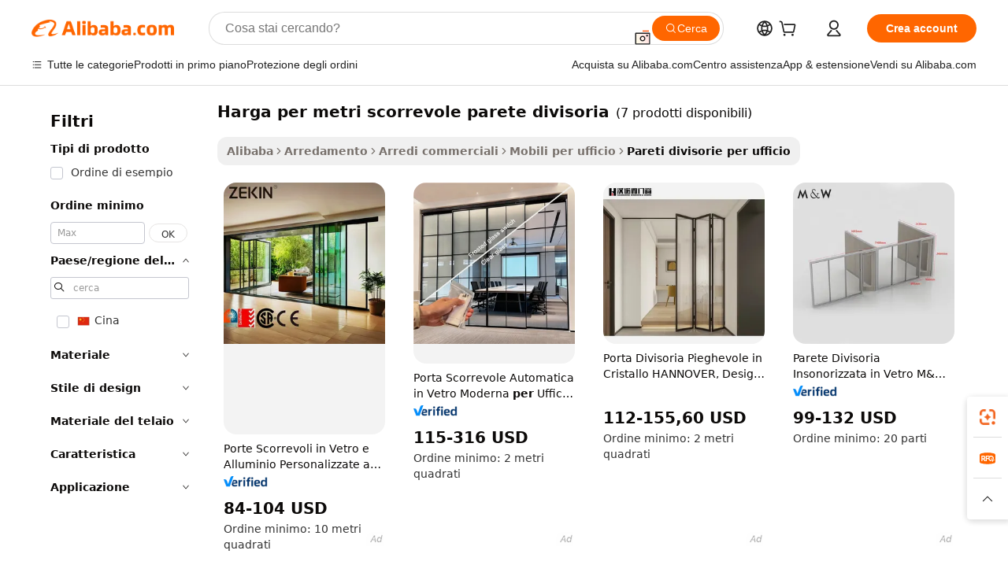

--- FILE ---
content_type: text/html;charset=UTF-8
request_url: https://italian.alibaba.com/g/harga-per-meters-sliding-partition-wall.html
body_size: 72982
content:

<!-- screen_content -->

    <!-- tangram:5410 begin-->
    <!-- tangram:529998 begin-->

<!DOCTYPE html>
<html lang="it" dir="ltr">
  <head>
        <script>
      window.__BB = {
        scene: window.__bb_scene || 'traffic-free-goods'
      };
      window.__BB.BB_CWV_IGNORE = {
          lcp_element: ['#icbu-buyer-pc-top-banner'],
          lcp_url: [],
        };
      window._timing = {}
      window._timing.first_start = Date.now();
      window.needLoginInspiration = Boolean(false);
      // 变量用于标记页面首次可见时间
      let firstVisibleTime = null;
      if (typeof document.hidden !== 'undefined') {
        // 页面首次加载时直接统计
        if (!document.hidden) {
          firstVisibleTime = Date.now();
          window.__BB_timex = 1
        } else {
          // 页面不可见时监听 visibilitychange 事件
          document.addEventListener('visibilitychange', () => {
            if (!document.hidden) {
              firstVisibleTime = Date.now();
              window.__BB_timex = firstVisibleTime - window.performance.timing.navigationStart
              window.__BB.firstVisibleTime = window.__BB_timex
              console.log("Page became visible after "+ window.__BB_timex + " ms");
            }
          }, { once: true });  // 确保只触发一次
        }
      } else {
        console.warn('Page Visibility API is not supported in this browser.');
      }
    </script>
        <meta name="data-spm" content="a2700">
        <meta name="aplus-xplug" content="NONE">
        <meta name="aplus-icbu-disable-umid" content="1">
        <meta name="google-translate-customization" content="9de59014edaf3b99-22e1cf3b5ca21786-g00bb439a5e9e5f8f-f">
    <meta name="yandex-verification" content="25a76ba8e4443bb3" />
    <meta name="msvalidate.01" content="E3FBF0E89B724C30844BF17C59608E8F" />
    <meta name="viewport" content="width=device-width, initial-scale=1.0, maximum-scale=5.0, user-scalable=yes">
        <link rel="preconnect" href="https://s.alicdn.com/" crossorigin>
    <link rel="dns-prefetch" href="https://s.alicdn.com">
                        <link rel="preload" href="" as="image">
        <link rel="preload" href="https://s.alicdn.com/@g/alilog/??aplus_plugin_icbufront/index.js,mlog/aplus_v2.js" as="script">
        <link rel="preload" href="https://s.alicdn.com/@img/imgextra/i2/O1CN0153JdbU26g4bILVOyC_!!6000000007690-2-tps-418-58.png" as="image">
        <script>
            window.__APLUS_ABRATE__ = {
        perf_group: 'control',
        scene: "traffic-free-goods",
      };
    </script>
    <meta name="aplus-mmstat-timeout" content="15000">
        <meta content="text/html; charset=utf-8" http-equiv="Content-Type">
          <title>Commercio all'ingrosso harga per metri scorrevole parete divisoria e pareti divisorie per ufficio - Alibaba.com</title>
      <meta name="keywords" content="glass partition wall,office divider partition wall,partition wall">
      <meta name="description" content="Gestisci il tuo spazio ufficio con harga per metri scorrevole parete divisoria all'ingrosso e pareti divisorie per ufficio. Trova il fornitore di Divisori per uffici giusto per te su Alibaba.com.">
            <meta name="pagetiming-rate" content="9">
      <meta name="pagetiming-resource-rate" content="4">
                    <link rel="canonical" href="https://italian.alibaba.com/g/harga-per-meters-sliding-partition-wall.html">
                              <link rel="alternate" hreflang="fr" href="https://french.alibaba.com/g/harga-per-meters-sliding-partition-wall.html">
                  <link rel="alternate" hreflang="de" href="https://german.alibaba.com/g/harga-per-meters-sliding-partition-wall.html">
                  <link rel="alternate" hreflang="pt" href="https://portuguese.alibaba.com/g/harga-per-meters-sliding-partition-wall.html">
                  <link rel="alternate" hreflang="it" href="https://italian.alibaba.com/g/harga-per-meters-sliding-partition-wall.html">
                  <link rel="alternate" hreflang="es" href="https://spanish.alibaba.com/g/harga-per-meters-sliding-partition-wall.html">
                  <link rel="alternate" hreflang="ru" href="https://russian.alibaba.com/g/harga-per-meters-sliding-partition-wall.html">
                  <link rel="alternate" hreflang="ko" href="https://korean.alibaba.com/g/harga-per-meters-sliding-partition-wall.html">
                  <link rel="alternate" hreflang="ar" href="https://arabic.alibaba.com/g/harga-per-meters-sliding-partition-wall.html">
                  <link rel="alternate" hreflang="ja" href="https://japanese.alibaba.com/g/harga-per-meters-sliding-partition-wall.html">
                  <link rel="alternate" hreflang="tr" href="https://turkish.alibaba.com/g/harga-per-meters-sliding-partition-wall.html">
                  <link rel="alternate" hreflang="th" href="https://thai.alibaba.com/g/harga-per-meters-sliding-partition-wall.html">
                  <link rel="alternate" hreflang="vi" href="https://vietnamese.alibaba.com/g/harga-per-meters-sliding-partition-wall.html">
                  <link rel="alternate" hreflang="nl" href="https://dutch.alibaba.com/g/harga-per-meters-sliding-partition-wall.html">
                  <link rel="alternate" hreflang="he" href="https://hebrew.alibaba.com/g/harga-per-meters-sliding-partition-wall.html">
                  <link rel="alternate" hreflang="id" href="https://indonesian.alibaba.com/g/harga-per-meters-sliding-partition-wall.html">
                  <link rel="alternate" hreflang="hi" href="https://hindi.alibaba.com/g/harga-per-meters-sliding-partition-wall.html">
                  <link rel="alternate" hreflang="en" href="https://www.alibaba.com/showroom/harga-per-meters-sliding-partition-wall.html">
                  <link rel="alternate" hreflang="zh" href="https://chinese.alibaba.com/g/harga-per-meters-sliding-partition-wall.html">
                  <link rel="alternate" hreflang="x-default" href="https://www.alibaba.com/showroom/harga-per-meters-sliding-partition-wall.html">
                                        <script>
      // Aplus 配置自动打点
      var queue = window.goldlog_queue || (window.goldlog_queue = []);
      var tags = ["button", "a", "div", "span", "i", "svg", "input", "li", "tr"];
      queue.push(
        {
          action: 'goldlog.appendMetaInfo',
          arguments: [
            'aplus-auto-exp',
            [
              {
                logkey: '/sc.ug_msite.new_product_exp',
                cssSelector: '[data-spm-exp]',
                props: ["data-spm-exp"],
              },
              {
                logkey: '/sc.ug_pc.seolist_product_exp',
                cssSelector: '.traffic-card-gallery',
                props: ["data-spm-exp"],
              }
            ]
          ]
        }
      )
      queue.push({
        action: 'goldlog.setMetaInfo',
        arguments: ['aplus-auto-clk', JSON.stringify(tags.map(tag =>({
          "logkey": "/sc.ug_msite.new_product_clk",
          tag,
          "filter": "data-spm-clk",
          "props": ["data-spm-clk"]
        })))],
      });
    </script>
  </head>
  <div id="icbu-header"><div id="the-new-header" data-version="4.4.0" data-tnh-auto-exp="tnh-expose" data-scenes="search-products" style="position: relative;background-color: #fff;border-bottom: 1px solid #ddd;box-sizing: border-box; font-family:Inter,SF Pro Text,Roboto,Helvetica Neue,Helvetica,Tahoma,Arial,PingFang SC,Microsoft YaHei;"><div style="display: flex;align-items:center;height: 72px;min-width: 1200px;max-width: 1580px;margin: 0 auto;padding: 0 40px;box-sizing: border-box;"><img style="height: 29px; width: 209px;" src="https://s.alicdn.com/@img/imgextra/i2/O1CN0153JdbU26g4bILVOyC_!!6000000007690-2-tps-418-58.png" alt="" /></div><div style="min-width: 1200px;max-width: 1580px;margin: 0 auto;overflow: hidden;font-size: 14px;display: flex;justify-content: space-between;padding: 0 40px;box-sizing: border-box;"><div style="display: flex; align-items: center; justify-content: space-between"><div style="position: relative; height: 36px; padding: 0 28px 0 20px">All categories</div><div style="position: relative; height: 36px; padding-right: 28px">Featured selections</div><div style="position: relative; height: 36px">Trade Assurance</div></div><div style="display: flex; align-items: center; justify-content: space-between"><div style="position: relative; height: 36px; padding-right: 28px">Buyer Central</div><div style="position: relative; height: 36px; padding-right: 28px">Help Center</div><div style="position: relative; height: 36px; padding-right: 28px">Get the app</div><div style="position: relative; height: 36px">Become a supplier</div></div></div></div></div></div>
  <body data-spm="7724857" style="min-height: calc(100vh + 1px)"><script 
id="beacon-aplus"   
src="//s.alicdn.com/@g/alilog/??aplus_plugin_icbufront/index.js,mlog/aplus_v2.js"
exparams="aplus=async&userid=&aplus&ali_beacon_id=&ali_apache_id=&ali_apache_track=&ali_apache_tracktmp=&eagleeye_traceid=2103246417693504106483635e0b73&ip=18%2e222%2e255%2e80&dmtrack_c={ali%5fresin%5ftrace%3dse%5frst%3dnull%7csp%5fviewtype%3dY%7cset%3d3%7cser%3d1007%7cpageId%3da852f23d416b495ca8c12a6c5c6799c7%7cm%5fpageid%3dnull%7cpvmi%3df32afc0ef5ee4aa68d77c02c8469fefe%7csek%5fsepd%3dharga%2bper%2bmetri%2bscorrevole%2bparete%2bdivisoria%7csek%3dharga%2bper%2bmeters%2bsliding%2bpartition%2bwall%7cse%5fpn%3d1%7cp4pid%3ddfc57008%2d5d6a%2d4a5f%2db5db%2df15340b17cbb%7csclkid%3dnull%7cforecast%5fpost%5fcate%3dnull%7cseo%5fnew%5fuser%5fflag%3dfalse%7ccategoryId%3d37013007%7cseo%5fsearch%5fmodel%5fupgrade%5fv2%3d2025070801%7cseo%5fmodule%5fcard%5f20240624%3d202406242%7clong%5ftext%5fgoogle%5ftranslate%5fv2%3d2407142%7cseo%5fcontent%5ftd%5fbottom%5ftext%5fupdate%5fkey%3d2025070801%7cseo%5fsearch%5fmodel%5fupgrade%5fv3%3d2025072201%7cseo%5fsearch%5fmodel%5fmulti%5fupgrade%5fv3%3d2025081101%7cdamo%5falt%5freplace%3dnull%7cwap%5fcross%3d2007659%7cwap%5fcs%5faction%3d2005494%7cAPP%5fVisitor%5fActive%3d26705%7cseo%5fshowroom%5fgoods%5fmix%3d2005244%7cseo%5fdefault%5fcached%5flong%5ftext%5ffrom%5fnew%5fkeyword%5fstep%3d2024122502%7cshowroom%5fgeneral%5ftemplate%3d2005292%7cwap%5fcs%5ftext%3dnull%7cstructured%5fdata%3d2025052702%7cseo%5fmulti%5fstyle%5ftext%5fupdate%3d2511181%7cpc%5fnew%5fheader%3dnull%7cseo%5fmeta%5fcate%5ftemplate%5fv1%3d2025042401%7cseo%5fmeta%5ftd%5fsearch%5fkeyword%5fstep%5fv1%3d2025040999%7cshowroom%5fft%5flong%5ftext%5fbaks%3d80802%7cAPP%5fGrowing%5fBuyer%5fHigh%5fIntent%5fActive%3d25488%7cshowroom%5fpc%5fv2019%3d2104%7cAPP%5fProspecting%5fBuyer%3d26712%7ccache%5fcontrol%3dnull%7cAPP%5fChurned%5fCore%5fBuyer%3d25463%7cseo%5fdefault%5fcached%5flong%5ftext%5fstep%3d24110802%7camp%5flighthouse%5fscore%5fimage%3d19657%7cseo%5fft%5ftranslate%5fgemini%3d25012003%7cwap%5fnode%5fssr%3d2015725%7cdataphant%5fopen%3d27030%7clongtext%5fmulti%5fstyle%5fexpand%5frussian%3d2510141%7cseo%5flongtext%5fgoogle%5fdata%5fsection%3d25021702%7cindustry%5fpopular%5ffloor%3dnull%7cwap%5fad%5fgoods%5fproduct%5finterval%3dnull%7cseo%5fgoods%5fbootom%5fwholesale%5flink%3d2486162%7cseo%5fkeyword%5faatest%3d8%7cseo%5fmiddle%5fwholesale%5flink%3dnull%7cft%5flong%5ftext%5fenpand%5fstep2%3d121602%7cseo%5fft%5flongtext%5fexpand%5fstep3%3d25012102%7cseo%5fwap%5fheadercard%3d2006288%7cAPP%5fChurned%5fInactive%5fVisitor%3d25497%7cAPP%5fGrowing%5fBuyer%5fHigh%5fIntent%5fInactive%3d25484%7cseo%5fmeta%5ftd%5fmulti%5fkey%3d2025061801%7ctop%5frecommend%5f20250120%3d202501201%7clongtext%5fmulti%5fstyle%5fexpand%5ffrench%5fcopy%3d25091802%7clongtext%5fmulti%5fstyle%5fexpand%5ffrench%5fcopy%5fcopy%3d25092502%7clong%5ftext%5fpaa%3d220901%7cseo%5ffloor%5fexp%3dnull%7cseo%5fshowroom%5falgo%5flink%3d17764%7cseo%5fmeta%5ftd%5faib%5fgeneral%5fkey%3d2025091901%7ccountry%5findustry%3d202311033%7cpc%5ffree%5fswitchtosearch%3d2020529%7cshowroom%5fft%5flong%5ftext%5fenpand%5fstep1%3d101102%7cseo%5fshowroom%5fnorel%3dnull%7cplp%5fstyle%5f25%5fpc%3d202505222%7cseo%5fggs%5flayer%3d10010%7cquery%5fmutil%5flang%5ftranslate%3d2025060300%7cAPP%5fChurned%5fBuyer%3d25468%7cstream%5frender%5fperf%5fopt%3d2309181%7cwap%5fgoods%3d2007383%7cseo%5fshowroom%5fsimilar%5f20240614%3d202406142%7cchinese%5fopen%3d6307%7cquery%5fgpt%5ftranslate%3d20240820%7cad%5fproduct%5finterval%3dnull%7camp%5fto%5fpwa%3d2007359%7cplp%5faib%5fmulti%5fai%5fmeta%3d20250401%7cwap%5fsupplier%5fcontent%3dnull%7cpc%5ffree%5frefactoring%3d20220315%7cAPP%5fGrowing%5fBuyer%5fInactive%3d25476%7csso%5foem%5ffloor%3dnull%7cseo%5fpc%5fnew%5fview%5f20240807%3d202408072%7cseo%5fbottom%5ftext%5fentity%5fkey%5fcopy%3d2025062400%7cstream%5frender%3d433763%7cseo%5fmodule%5fcard%5f20240424%3d202404241%7cseo%5ftitle%5freplace%5f20191226%3d5841%7clongtext%5fmulti%5fstyle%5fexpand%3d25090802%7cgoogleweblight%3d6516%7clighthouse%5fbase64%3d2005760%7cAPP%5fProspecting%5fBuyer%5fActive%3d26716%7cad%5fgoods%5fproduct%5finterval%3dnull%7cseo%5fbottom%5fdeep%5fextend%5fkw%5fkey%3d2025071101%7clongtext%5fmulti%5fstyle%5fexpand%5fturkish%3d25102802%7cilink%5fuv%3d20240911%7cwap%5flist%5fwakeup%3d2005832%7ctpp%5fcrosslink%5fpc%3d20205311%7cseo%5ftop%5fbooth%3d18501%7cAPP%5fGrowing%5fBuyer%5fLess%5fActive%3d25472%7cseo%5fsearch%5fmodel%5fupgrade%5frank%3d2025092401%7cgoodslayer%3d7977%7cft%5flong%5ftext%5ftranslate%5fexpand%5fstep1%3d24110802%7cseo%5fheaderstyle%5ftraffic%5fkey%5fv1%3d2025072100%7ccrosslink%5fswitch%3d2008141%7cp4p%5foutline%3d20240328%7cseo%5fmeta%5ftd%5faib%5fv2%5fkey%3d2025091800%7crts%5fmulti%3d2008404%7cseo%5fad%5foptimization%5fkey%5fv2%3d2025072300%7cAPP%5fVisitor%5fLess%5fActive%3d26698%7cseo%5fsearch%5franker%5fid%3d2025112401%7cplp%5fstyle%5f25%3d202505192%7ccdn%5fvm%3d2007368%7cwap%5fad%5fproduct%5finterval%3dnull%7cseo%5fsearch%5fmodel%5fmulti%5fupgrade%5frank%3d2025092401%7cpc%5fcard%5fshare%3d2025081201%7cAPP%5fGrowing%5fBuyer%5fHigh%5fIntent%5fLess%5fActive%3d25480%7cgoods%5ftitle%5fsubstitute%3d9618%7cwap%5fscreen%5fexp%3d2025081400%7creact%5fheader%5ftest%3d202502182%7cpc%5fcs%5fcolor%3d2005788%7cshowroom%5fft%5flong%5ftext%5ftest%3d72502%7cone%5ftap%5flogin%5fABTest%3d202308153%7cseo%5fhyh%5fshow%5ftags%3d9867%7cplp%5fstructured%5fdata%3d2508182%7cguide%5fdelete%3d2008526%7cseo%5findustry%5ftemplate%3dnull%7cseo%5fmeta%5ftd%5fmulti%5fes%5fkey%3d2025073101%7cseo%5fshowroom%5fdata%5fmix%3d19888%7csso%5ftop%5franking%5ffloor%3d20031%7cseo%5ftd%5fdeep%5fupgrade%5fkey%5fv3%3d2025081101%7cwap%5fue%5fone%3d2025111401%7cshowroom%5fto%5frts%5flink%3d2008480%7ccountrysearch%5ftest%3dnull%7cchannel%5famp%5fto%5fpwa%3d2008435%7cseo%5fmulti%5fstyles%5flong%5ftext%3d2503172%7cseo%5fmeta%5ftext%5fmutli%5fcate%5ftemplate%5fv1%3d2025080800%7cseo%5fdefault%5fcached%5fmutil%5flong%5ftext%5fstep%3d24110436%7cseo%5faction%5fpoint%5ftype%3d22823%7cseo%5faib%5ftd%5flaunch%5f20240828%5fcopy%3d202408282%7cseo%5fshowroom%5fwholesale%5flink%3dnull%7cseo%5fperf%5fimprove%3d2023999%7cseo%5fwap%5flist%5fbounce%5f01%3d2063%7cseo%5fwap%5flist%5fbounce%5f02%3d2128%7cAPP%5fGrowing%5fBuyer%5fActive%3d25492%7cvideolayer%3dnull%7cvideo%5fplay%3dnull%7cAPP%5fChurned%5fMember%5fInactive%3d25501%7cseo%5fgoogle%5fnew%5fstruct%3d438326%7cicbu%5falgo%5fp4p%5fseo%5fad%3d2025072300%7ctpp%5ftrace%3dseoKeyword%2dseoKeyword%5fv3%2dbase%2dORIGINAL}&pageid=12deff502103324a1769350410&hn=ensearchweb033003050074%2erg%2dus%2deast%2eus68&asid=AQAAAAAKJXZpZkA+DgAAAABvzEaKqWKRxg==&treq=&tres=" async>
</script>
                        <!-- tangram:7430 begin-->
 <style>
   .traffic-card-gallery {display: flex;position: relative;flex-direction: column;justify-content: flex-start;border-radius: 0.5rem;background-color: #fff;padding: 0.5rem 0.5rem 1rem;overflow: hidden;font-size: 0.75rem;line-height: 1rem;}
   .product-price {
     b {
       font-size: 22px;
     }
   }
 </style>
<!-- tangram:7430 end-->
            <style>.component-left-filter-callback{display:flex;position:relative;margin-top:10px;height:1200px}.component-left-filter-callback img{width:200px}.component-left-filter-callback i{position:absolute;top:5%;left:50%}.related-search-wrapper{padding:.5rem;--tw-bg-opacity: 1;background-color:#fff;background-color:rgba(255,255,255,var(--tw-bg-opacity, 1));border-width:1px;border-color:var(--input)}.related-search-wrapper .related-search-box{margin:12px 16px}.related-search-wrapper .related-search-box .related-search-title{display:inline;float:start;color:#666;word-wrap:break-word;margin-right:12px;width:13%}.related-search-wrapper .related-search-box .related-search-content{display:flex;flex-wrap:wrap}.related-search-wrapper .related-search-box .related-search-content .related-search-link{margin-right:12px;width:23%;overflow:hidden;color:#666;text-overflow:ellipsis;white-space:nowrap}.product-title img{margin-right:.5rem;display:inline-block;height:1rem;vertical-align:sub}.product-price b{font-size:22px}.similar-icon{position:absolute;bottom:12px;z-index:2;right:12px}.rfq-card{display:inline-block;position:relative;box-sizing:border-box;margin-bottom:36px}.rfq-card .rfq-card-content{display:flex;position:relative;flex-direction:column;align-items:flex-start;background-size:cover;background-color:#fff;padding:12px;width:100%;height:100%}.rfq-card .rfq-card-content .rfq-card-icon{margin-top:50px}.rfq-card .rfq-card-content .rfq-card-icon img{width:45px}.rfq-card .rfq-card-content .rfq-card-top-title{margin-top:14px;color:#222;font-weight:400;font-size:16px}.rfq-card .rfq-card-content .rfq-card-title{margin-top:24px;color:#333;font-weight:800;font-size:20px}.rfq-card .rfq-card-content .rfq-card-input-box{margin-top:24px;width:100%}.rfq-card .rfq-card-content .rfq-card-input-box textarea{box-sizing:border-box;border:1px solid #ddd;border-radius:4px;background-color:#fff;padding:9px 12px;width:100%;height:88px;resize:none;color:#666;font-weight:400;font-size:13px;font-family:inherit}.rfq-card .rfq-card-content .rfq-card-button{margin-top:24px;border:1px solid #666;border-radius:16px;background-color:#fff;width:67%;color:#000;font-weight:700;font-size:14px;line-height:30px;text-align:center}[data-modulename^=ProductList-] div{contain-intrinsic-size:auto 500px}.traffic-card-gallery:hover{--tw-shadow: 0px 2px 6px 2px rgba(0,0,0,.12157);--tw-shadow-colored: 0px 2px 6px 2px var(--tw-shadow-color);box-shadow:0 0 #0000,0 0 #0000,0 2px 6px 2px #0000001f;box-shadow:var(--tw-ring-offset-shadow, 0 0 rgba(0,0,0,0)),var(--tw-ring-shadow, 0 0 rgba(0,0,0,0)),var(--tw-shadow);z-index:10}.traffic-card-gallery{position:relative;display:flex;flex-direction:column;justify-content:flex-start;overflow:hidden;border-radius:.75rem;--tw-bg-opacity: 1;background-color:#fff;background-color:rgba(255,255,255,var(--tw-bg-opacity, 1));padding:.5rem;font-size:.75rem;line-height:1rem}.traffic-card-list{position:relative;display:flex;height:292px;flex-direction:row;justify-content:flex-start;overflow:hidden;border-bottom-width:1px;--tw-bg-opacity: 1;background-color:#fff;background-color:rgba(255,255,255,var(--tw-bg-opacity, 1));padding:1rem;font-size:.75rem;line-height:1rem}.traffic-card-g-industry:hover{--tw-shadow: 0 0 10px rgba(0,0,0,.1);--tw-shadow-colored: 0 0 10px var(--tw-shadow-color);box-shadow:0 0 #0000,0 0 #0000,0 0 10px #0000001a;box-shadow:var(--tw-ring-offset-shadow, 0 0 rgba(0,0,0,0)),var(--tw-ring-shadow, 0 0 rgba(0,0,0,0)),var(--tw-shadow)}.traffic-card-g-industry{position:relative;border-radius:var(--radius);--tw-bg-opacity: 1;background-color:#fff;background-color:rgba(255,255,255,var(--tw-bg-opacity, 1));padding:1.25rem .75rem .75rem;font-size:.875rem;line-height:1.25rem}.module-filter-section-wrapper{max-height:none!important;overflow-x:hidden}*,:before,:after{--tw-border-spacing-x: 0;--tw-border-spacing-y: 0;--tw-translate-x: 0;--tw-translate-y: 0;--tw-rotate: 0;--tw-skew-x: 0;--tw-skew-y: 0;--tw-scale-x: 1;--tw-scale-y: 1;--tw-pan-x: ;--tw-pan-y: ;--tw-pinch-zoom: ;--tw-scroll-snap-strictness: proximity;--tw-gradient-from-position: ;--tw-gradient-via-position: ;--tw-gradient-to-position: ;--tw-ordinal: ;--tw-slashed-zero: ;--tw-numeric-figure: ;--tw-numeric-spacing: ;--tw-numeric-fraction: ;--tw-ring-inset: ;--tw-ring-offset-width: 0px;--tw-ring-offset-color: #fff;--tw-ring-color: rgba(59, 130, 246, .5);--tw-ring-offset-shadow: 0 0 rgba(0,0,0,0);--tw-ring-shadow: 0 0 rgba(0,0,0,0);--tw-shadow: 0 0 rgba(0,0,0,0);--tw-shadow-colored: 0 0 rgba(0,0,0,0);--tw-blur: ;--tw-brightness: ;--tw-contrast: ;--tw-grayscale: ;--tw-hue-rotate: ;--tw-invert: ;--tw-saturate: ;--tw-sepia: ;--tw-drop-shadow: ;--tw-backdrop-blur: ;--tw-backdrop-brightness: ;--tw-backdrop-contrast: ;--tw-backdrop-grayscale: ;--tw-backdrop-hue-rotate: ;--tw-backdrop-invert: ;--tw-backdrop-opacity: ;--tw-backdrop-saturate: ;--tw-backdrop-sepia: ;--tw-contain-size: ;--tw-contain-layout: ;--tw-contain-paint: ;--tw-contain-style: }::backdrop{--tw-border-spacing-x: 0;--tw-border-spacing-y: 0;--tw-translate-x: 0;--tw-translate-y: 0;--tw-rotate: 0;--tw-skew-x: 0;--tw-skew-y: 0;--tw-scale-x: 1;--tw-scale-y: 1;--tw-pan-x: ;--tw-pan-y: ;--tw-pinch-zoom: ;--tw-scroll-snap-strictness: proximity;--tw-gradient-from-position: ;--tw-gradient-via-position: ;--tw-gradient-to-position: ;--tw-ordinal: ;--tw-slashed-zero: ;--tw-numeric-figure: ;--tw-numeric-spacing: ;--tw-numeric-fraction: ;--tw-ring-inset: ;--tw-ring-offset-width: 0px;--tw-ring-offset-color: #fff;--tw-ring-color: rgba(59, 130, 246, .5);--tw-ring-offset-shadow: 0 0 rgba(0,0,0,0);--tw-ring-shadow: 0 0 rgba(0,0,0,0);--tw-shadow: 0 0 rgba(0,0,0,0);--tw-shadow-colored: 0 0 rgba(0,0,0,0);--tw-blur: ;--tw-brightness: ;--tw-contrast: ;--tw-grayscale: ;--tw-hue-rotate: ;--tw-invert: ;--tw-saturate: ;--tw-sepia: ;--tw-drop-shadow: ;--tw-backdrop-blur: ;--tw-backdrop-brightness: ;--tw-backdrop-contrast: ;--tw-backdrop-grayscale: ;--tw-backdrop-hue-rotate: ;--tw-backdrop-invert: ;--tw-backdrop-opacity: ;--tw-backdrop-saturate: ;--tw-backdrop-sepia: ;--tw-contain-size: ;--tw-contain-layout: ;--tw-contain-paint: ;--tw-contain-style: }*,:before,:after{box-sizing:border-box;border-width:0;border-style:solid;border-color:#e5e7eb}:before,:after{--tw-content: ""}html,:host{line-height:1.5;-webkit-text-size-adjust:100%;-moz-tab-size:4;-o-tab-size:4;tab-size:4;font-family:ui-sans-serif,system-ui,-apple-system,Segoe UI,Roboto,Ubuntu,Cantarell,Noto Sans,sans-serif,"Apple Color Emoji","Segoe UI Emoji",Segoe UI Symbol,"Noto Color Emoji";font-feature-settings:normal;font-variation-settings:normal;-webkit-tap-highlight-color:transparent}body{margin:0;line-height:inherit}hr{height:0;color:inherit;border-top-width:1px}abbr:where([title]){text-decoration:underline;-webkit-text-decoration:underline dotted;text-decoration:underline dotted}h1,h2,h3,h4,h5,h6{font-size:inherit;font-weight:inherit}a{color:inherit;text-decoration:inherit}b,strong{font-weight:bolder}code,kbd,samp,pre{font-family:ui-monospace,SFMono-Regular,Menlo,Monaco,Consolas,Liberation Mono,Courier New,monospace;font-feature-settings:normal;font-variation-settings:normal;font-size:1em}small{font-size:80%}sub,sup{font-size:75%;line-height:0;position:relative;vertical-align:baseline}sub{bottom:-.25em}sup{top:-.5em}table{text-indent:0;border-color:inherit;border-collapse:collapse}button,input,optgroup,select,textarea{font-family:inherit;font-feature-settings:inherit;font-variation-settings:inherit;font-size:100%;font-weight:inherit;line-height:inherit;letter-spacing:inherit;color:inherit;margin:0;padding:0}button,select{text-transform:none}button,input:where([type=button]),input:where([type=reset]),input:where([type=submit]){-webkit-appearance:button;background-color:transparent;background-image:none}:-moz-focusring{outline:auto}:-moz-ui-invalid{box-shadow:none}progress{vertical-align:baseline}::-webkit-inner-spin-button,::-webkit-outer-spin-button{height:auto}[type=search]{-webkit-appearance:textfield;outline-offset:-2px}::-webkit-search-decoration{-webkit-appearance:none}::-webkit-file-upload-button{-webkit-appearance:button;font:inherit}summary{display:list-item}blockquote,dl,dd,h1,h2,h3,h4,h5,h6,hr,figure,p,pre{margin:0}fieldset{margin:0;padding:0}legend{padding:0}ol,ul,menu{list-style:none;margin:0;padding:0}dialog{padding:0}textarea{resize:vertical}input::-moz-placeholder,textarea::-moz-placeholder{opacity:1;color:#9ca3af}input::placeholder,textarea::placeholder{opacity:1;color:#9ca3af}button,[role=button]{cursor:pointer}:disabled{cursor:default}img,svg,video,canvas,audio,iframe,embed,object{display:block;vertical-align:middle}img,video{max-width:100%;height:auto}[hidden]:where(:not([hidden=until-found])){display:none}:root{--background: hsl(0, 0%, 100%);--foreground: hsl(20, 14.3%, 4.1%);--card: hsl(0, 0%, 100%);--card-foreground: hsl(20, 14.3%, 4.1%);--popover: hsl(0, 0%, 100%);--popover-foreground: hsl(20, 14.3%, 4.1%);--primary: hsl(24, 100%, 50%);--primary-foreground: hsl(60, 9.1%, 97.8%);--secondary: hsl(60, 4.8%, 95.9%);--secondary-foreground: #333;--muted: hsl(60, 4.8%, 95.9%);--muted-foreground: hsl(25, 5.3%, 44.7%);--accent: hsl(60, 4.8%, 95.9%);--accent-foreground: hsl(24, 9.8%, 10%);--destructive: hsl(0, 84.2%, 60.2%);--destructive-foreground: hsl(60, 9.1%, 97.8%);--border: hsl(20, 5.9%, 90%);--input: hsl(20, 5.9%, 90%);--ring: hsl(24.6, 95%, 53.1%);--radius: 1rem}.dark{--background: hsl(20, 14.3%, 4.1%);--foreground: hsl(60, 9.1%, 97.8%);--card: hsl(20, 14.3%, 4.1%);--card-foreground: hsl(60, 9.1%, 97.8%);--popover: hsl(20, 14.3%, 4.1%);--popover-foreground: hsl(60, 9.1%, 97.8%);--primary: hsl(20.5, 90.2%, 48.2%);--primary-foreground: hsl(60, 9.1%, 97.8%);--secondary: hsl(12, 6.5%, 15.1%);--secondary-foreground: hsl(60, 9.1%, 97.8%);--muted: hsl(12, 6.5%, 15.1%);--muted-foreground: hsl(24, 5.4%, 63.9%);--accent: hsl(12, 6.5%, 15.1%);--accent-foreground: hsl(60, 9.1%, 97.8%);--destructive: hsl(0, 72.2%, 50.6%);--destructive-foreground: hsl(60, 9.1%, 97.8%);--border: hsl(12, 6.5%, 15.1%);--input: hsl(12, 6.5%, 15.1%);--ring: hsl(20.5, 90.2%, 48.2%)}*{border-color:#e7e5e4;border-color:var(--border)}body{background-color:#fff;background-color:var(--background);color:#0c0a09;color:var(--foreground)}.il-sr-only{position:absolute;width:1px;height:1px;padding:0;margin:-1px;overflow:hidden;clip:rect(0,0,0,0);white-space:nowrap;border-width:0}.il-invisible{visibility:hidden}.il-fixed{position:fixed}.il-absolute{position:absolute}.il-relative{position:relative}.il-sticky{position:sticky}.il-inset-0{inset:0}.il--bottom-12{bottom:-3rem}.il--top-12{top:-3rem}.il-bottom-0{bottom:0}.il-bottom-2{bottom:.5rem}.il-bottom-3{bottom:.75rem}.il-bottom-4{bottom:1rem}.il-end-0{right:0}.il-end-2{right:.5rem}.il-end-3{right:.75rem}.il-end-4{right:1rem}.il-left-0{left:0}.il-left-3{left:.75rem}.il-right-0{right:0}.il-right-2{right:.5rem}.il-right-3{right:.75rem}.il-start-0{left:0}.il-start-1\/2{left:50%}.il-start-2{left:.5rem}.il-start-3{left:.75rem}.il-start-\[50\%\]{left:50%}.il-top-0{top:0}.il-top-1\/2{top:50%}.il-top-16{top:4rem}.il-top-4{top:1rem}.il-top-\[50\%\]{top:50%}.il-z-10{z-index:10}.il-z-50{z-index:50}.il-z-\[9999\]{z-index:9999}.il-col-span-4{grid-column:span 4 / span 4}.il-m-0{margin:0}.il-m-3{margin:.75rem}.il-m-auto{margin:auto}.il-mx-auto{margin-left:auto;margin-right:auto}.il-my-3{margin-top:.75rem;margin-bottom:.75rem}.il-my-5{margin-top:1.25rem;margin-bottom:1.25rem}.il-my-auto{margin-top:auto;margin-bottom:auto}.\!il-mb-4{margin-bottom:1rem!important}.il--mt-4{margin-top:-1rem}.il-mb-0{margin-bottom:0}.il-mb-1{margin-bottom:.25rem}.il-mb-2{margin-bottom:.5rem}.il-mb-3{margin-bottom:.75rem}.il-mb-4{margin-bottom:1rem}.il-mb-5{margin-bottom:1.25rem}.il-mb-6{margin-bottom:1.5rem}.il-mb-8{margin-bottom:2rem}.il-mb-\[-0\.75rem\]{margin-bottom:-.75rem}.il-mb-\[0\.125rem\]{margin-bottom:.125rem}.il-me-1{margin-right:.25rem}.il-me-2{margin-right:.5rem}.il-me-3{margin-right:.75rem}.il-me-auto{margin-right:auto}.il-mr-1{margin-right:.25rem}.il-mr-2{margin-right:.5rem}.il-ms-1{margin-left:.25rem}.il-ms-4{margin-left:1rem}.il-ms-5{margin-left:1.25rem}.il-ms-8{margin-left:2rem}.il-ms-\[\.375rem\]{margin-left:.375rem}.il-ms-auto{margin-left:auto}.il-mt-0{margin-top:0}.il-mt-0\.5{margin-top:.125rem}.il-mt-1{margin-top:.25rem}.il-mt-2{margin-top:.5rem}.il-mt-3{margin-top:.75rem}.il-mt-4{margin-top:1rem}.il-mt-6{margin-top:1.5rem}.il-line-clamp-1{overflow:hidden;display:-webkit-box;-webkit-box-orient:vertical;-webkit-line-clamp:1}.il-line-clamp-2{overflow:hidden;display:-webkit-box;-webkit-box-orient:vertical;-webkit-line-clamp:2}.il-line-clamp-6{overflow:hidden;display:-webkit-box;-webkit-box-orient:vertical;-webkit-line-clamp:6}.il-inline-block{display:inline-block}.il-inline{display:inline}.il-flex{display:flex}.il-inline-flex{display:inline-flex}.il-grid{display:grid}.il-aspect-square{aspect-ratio:1 / 1}.il-size-5{width:1.25rem;height:1.25rem}.il-h-1{height:.25rem}.il-h-10{height:2.5rem}.il-h-11{height:2.75rem}.il-h-20{height:5rem}.il-h-24{height:6rem}.il-h-3\.5{height:.875rem}.il-h-4{height:1rem}.il-h-40{height:10rem}.il-h-6{height:1.5rem}.il-h-8{height:2rem}.il-h-9{height:2.25rem}.il-h-\[150px\]{height:150px}.il-h-\[152px\]{height:152px}.il-h-\[18\.25rem\]{height:18.25rem}.il-h-\[292px\]{height:292px}.il-h-\[600px\]{height:600px}.il-h-auto{height:auto}.il-h-fit{height:-moz-fit-content;height:fit-content}.il-h-full{height:100%}.il-h-screen{height:100vh}.il-max-h-\[100vh\]{max-height:100vh}.il-w-1\/2{width:50%}.il-w-10{width:2.5rem}.il-w-10\/12{width:83.333333%}.il-w-4{width:1rem}.il-w-6{width:1.5rem}.il-w-64{width:16rem}.il-w-7\/12{width:58.333333%}.il-w-72{width:18rem}.il-w-8{width:2rem}.il-w-8\/12{width:66.666667%}.il-w-9{width:2.25rem}.il-w-9\/12{width:75%}.il-w-\[200px\]{width:200px}.il-w-\[84px\]{width:84px}.il-w-fit{width:-moz-fit-content;width:fit-content}.il-w-full{width:100%}.il-w-screen{width:100vw}.il-min-w-0{min-width:0px}.il-min-w-3{min-width:.75rem}.il-min-w-\[1200px\]{min-width:1200px}.il-max-w-\[1000px\]{max-width:1000px}.il-max-w-\[1580px\]{max-width:1580px}.il-max-w-full{max-width:100%}.il-max-w-lg{max-width:32rem}.il-flex-1{flex:1 1 0%}.il-flex-shrink-0,.il-shrink-0{flex-shrink:0}.il-flex-grow-0,.il-grow-0{flex-grow:0}.il-basis-24{flex-basis:6rem}.il-basis-full{flex-basis:100%}.il-origin-\[--radix-tooltip-content-transform-origin\]{transform-origin:var(--radix-tooltip-content-transform-origin)}.il--translate-x-1\/2{--tw-translate-x: -50%;transform:translate(-50%,var(--tw-translate-y)) rotate(var(--tw-rotate)) skew(var(--tw-skew-x)) skewY(var(--tw-skew-y)) scaleX(var(--tw-scale-x)) scaleY(var(--tw-scale-y));transform:translate(var(--tw-translate-x),var(--tw-translate-y)) rotate(var(--tw-rotate)) skew(var(--tw-skew-x)) skewY(var(--tw-skew-y)) scaleX(var(--tw-scale-x)) scaleY(var(--tw-scale-y))}.il--translate-y-1\/2{--tw-translate-y: -50%;transform:translate(var(--tw-translate-x),-50%) rotate(var(--tw-rotate)) skew(var(--tw-skew-x)) skewY(var(--tw-skew-y)) scaleX(var(--tw-scale-x)) scaleY(var(--tw-scale-y));transform:translate(var(--tw-translate-x),var(--tw-translate-y)) rotate(var(--tw-rotate)) skew(var(--tw-skew-x)) skewY(var(--tw-skew-y)) scaleX(var(--tw-scale-x)) scaleY(var(--tw-scale-y))}.il-translate-x-\[-50\%\]{--tw-translate-x: -50%;transform:translate(-50%,var(--tw-translate-y)) rotate(var(--tw-rotate)) skew(var(--tw-skew-x)) skewY(var(--tw-skew-y)) scaleX(var(--tw-scale-x)) scaleY(var(--tw-scale-y));transform:translate(var(--tw-translate-x),var(--tw-translate-y)) rotate(var(--tw-rotate)) skew(var(--tw-skew-x)) skewY(var(--tw-skew-y)) scaleX(var(--tw-scale-x)) scaleY(var(--tw-scale-y))}.il-translate-y-\[-50\%\]{--tw-translate-y: -50%;transform:translate(var(--tw-translate-x),-50%) rotate(var(--tw-rotate)) skew(var(--tw-skew-x)) skewY(var(--tw-skew-y)) scaleX(var(--tw-scale-x)) scaleY(var(--tw-scale-y));transform:translate(var(--tw-translate-x),var(--tw-translate-y)) rotate(var(--tw-rotate)) skew(var(--tw-skew-x)) skewY(var(--tw-skew-y)) scaleX(var(--tw-scale-x)) scaleY(var(--tw-scale-y))}.il-rotate-90{--tw-rotate: 90deg;transform:translate(var(--tw-translate-x),var(--tw-translate-y)) rotate(90deg) skew(var(--tw-skew-x)) skewY(var(--tw-skew-y)) scaleX(var(--tw-scale-x)) scaleY(var(--tw-scale-y));transform:translate(var(--tw-translate-x),var(--tw-translate-y)) rotate(var(--tw-rotate)) skew(var(--tw-skew-x)) skewY(var(--tw-skew-y)) scaleX(var(--tw-scale-x)) scaleY(var(--tw-scale-y))}@keyframes il-pulse{50%{opacity:.5}}.il-animate-pulse{animation:il-pulse 2s cubic-bezier(.4,0,.6,1) infinite}@keyframes il-spin{to{transform:rotate(360deg)}}.il-animate-spin{animation:il-spin 1s linear infinite}.il-cursor-pointer{cursor:pointer}.il-list-disc{list-style-type:disc}.il-grid-cols-2{grid-template-columns:repeat(2,minmax(0,1fr))}.il-grid-cols-4{grid-template-columns:repeat(4,minmax(0,1fr))}.il-flex-row{flex-direction:row}.il-flex-col{flex-direction:column}.il-flex-col-reverse{flex-direction:column-reverse}.il-flex-wrap{flex-wrap:wrap}.il-flex-nowrap{flex-wrap:nowrap}.il-items-start{align-items:flex-start}.il-items-center{align-items:center}.il-items-baseline{align-items:baseline}.il-justify-start{justify-content:flex-start}.il-justify-end{justify-content:flex-end}.il-justify-center{justify-content:center}.il-justify-between{justify-content:space-between}.il-gap-1{gap:.25rem}.il-gap-1\.5{gap:.375rem}.il-gap-10{gap:2.5rem}.il-gap-2{gap:.5rem}.il-gap-3{gap:.75rem}.il-gap-4{gap:1rem}.il-gap-8{gap:2rem}.il-gap-\[\.0938rem\]{gap:.0938rem}.il-gap-\[\.375rem\]{gap:.375rem}.il-gap-\[0\.125rem\]{gap:.125rem}.\!il-gap-x-5{-moz-column-gap:1.25rem!important;column-gap:1.25rem!important}.\!il-gap-y-5{row-gap:1.25rem!important}.il-space-y-1\.5>:not([hidden])~:not([hidden]){--tw-space-y-reverse: 0;margin-top:calc(.375rem * (1 - var(--tw-space-y-reverse)));margin-top:.375rem;margin-top:calc(.375rem * calc(1 - var(--tw-space-y-reverse)));margin-bottom:0rem;margin-bottom:calc(.375rem * var(--tw-space-y-reverse))}.il-space-y-4>:not([hidden])~:not([hidden]){--tw-space-y-reverse: 0;margin-top:calc(1rem * (1 - var(--tw-space-y-reverse)));margin-top:1rem;margin-top:calc(1rem * calc(1 - var(--tw-space-y-reverse)));margin-bottom:0rem;margin-bottom:calc(1rem * var(--tw-space-y-reverse))}.il-overflow-hidden{overflow:hidden}.il-overflow-y-auto{overflow-y:auto}.il-overflow-y-scroll{overflow-y:scroll}.il-truncate{overflow:hidden;text-overflow:ellipsis;white-space:nowrap}.il-text-ellipsis{text-overflow:ellipsis}.il-whitespace-normal{white-space:normal}.il-whitespace-nowrap{white-space:nowrap}.il-break-normal{word-wrap:normal;word-break:normal}.il-break-words{word-wrap:break-word}.il-break-all{word-break:break-all}.il-rounded{border-radius:.25rem}.il-rounded-2xl{border-radius:1rem}.il-rounded-\[0\.5rem\]{border-radius:.5rem}.il-rounded-\[1\.25rem\]{border-radius:1.25rem}.il-rounded-full{border-radius:9999px}.il-rounded-lg{border-radius:1rem;border-radius:var(--radius)}.il-rounded-md{border-radius:calc(1rem - 2px);border-radius:calc(var(--radius) - 2px)}.il-rounded-sm{border-radius:calc(1rem - 4px);border-radius:calc(var(--radius) - 4px)}.il-rounded-xl{border-radius:.75rem}.il-border,.il-border-\[1px\]{border-width:1px}.il-border-b,.il-border-b-\[1px\]{border-bottom-width:1px}.il-border-solid{border-style:solid}.il-border-none{border-style:none}.il-border-\[\#222\]{--tw-border-opacity: 1;border-color:#222;border-color:rgba(34,34,34,var(--tw-border-opacity, 1))}.il-border-\[\#DDD\]{--tw-border-opacity: 1;border-color:#ddd;border-color:rgba(221,221,221,var(--tw-border-opacity, 1))}.il-border-foreground{border-color:#0c0a09;border-color:var(--foreground)}.il-border-input{border-color:#e7e5e4;border-color:var(--input)}.il-bg-\[\#F8F8F8\]{--tw-bg-opacity: 1;background-color:#f8f8f8;background-color:rgba(248,248,248,var(--tw-bg-opacity, 1))}.il-bg-\[\#d9d9d963\]{background-color:#d9d9d963}.il-bg-accent{background-color:#f5f5f4;background-color:var(--accent)}.il-bg-background{background-color:#fff;background-color:var(--background)}.il-bg-black{--tw-bg-opacity: 1;background-color:#000;background-color:rgba(0,0,0,var(--tw-bg-opacity, 1))}.il-bg-black\/80{background-color:#000c}.il-bg-destructive{background-color:#ef4444;background-color:var(--destructive)}.il-bg-gray-300{--tw-bg-opacity: 1;background-color:#d1d5db;background-color:rgba(209,213,219,var(--tw-bg-opacity, 1))}.il-bg-muted{background-color:#f5f5f4;background-color:var(--muted)}.il-bg-orange-500{--tw-bg-opacity: 1;background-color:#f97316;background-color:rgba(249,115,22,var(--tw-bg-opacity, 1))}.il-bg-popover{background-color:#fff;background-color:var(--popover)}.il-bg-primary{background-color:#f60;background-color:var(--primary)}.il-bg-secondary{background-color:#f5f5f4;background-color:var(--secondary)}.il-bg-transparent{background-color:transparent}.il-bg-white{--tw-bg-opacity: 1;background-color:#fff;background-color:rgba(255,255,255,var(--tw-bg-opacity, 1))}.il-bg-opacity-80{--tw-bg-opacity: .8}.il-bg-cover{background-size:cover}.il-bg-no-repeat{background-repeat:no-repeat}.il-fill-black{fill:#000}.il-object-cover{-o-object-fit:cover;object-fit:cover}.il-p-0{padding:0}.il-p-1{padding:.25rem}.il-p-2{padding:.5rem}.il-p-3{padding:.75rem}.il-p-4{padding:1rem}.il-p-5{padding:1.25rem}.il-p-6{padding:1.5rem}.il-px-2{padding-left:.5rem;padding-right:.5rem}.il-px-3{padding-left:.75rem;padding-right:.75rem}.il-py-0\.5{padding-top:.125rem;padding-bottom:.125rem}.il-py-1\.5{padding-top:.375rem;padding-bottom:.375rem}.il-py-10{padding-top:2.5rem;padding-bottom:2.5rem}.il-py-2{padding-top:.5rem;padding-bottom:.5rem}.il-py-3{padding-top:.75rem;padding-bottom:.75rem}.il-pb-0{padding-bottom:0}.il-pb-3{padding-bottom:.75rem}.il-pb-4{padding-bottom:1rem}.il-pb-8{padding-bottom:2rem}.il-pe-0{padding-right:0}.il-pe-2{padding-right:.5rem}.il-pe-3{padding-right:.75rem}.il-pe-4{padding-right:1rem}.il-pe-6{padding-right:1.5rem}.il-pe-8{padding-right:2rem}.il-pe-\[12px\]{padding-right:12px}.il-pe-\[3\.25rem\]{padding-right:3.25rem}.il-pl-4{padding-left:1rem}.il-ps-0{padding-left:0}.il-ps-2{padding-left:.5rem}.il-ps-3{padding-left:.75rem}.il-ps-4{padding-left:1rem}.il-ps-6{padding-left:1.5rem}.il-ps-8{padding-left:2rem}.il-ps-\[12px\]{padding-left:12px}.il-ps-\[3\.25rem\]{padding-left:3.25rem}.il-pt-10{padding-top:2.5rem}.il-pt-4{padding-top:1rem}.il-pt-5{padding-top:1.25rem}.il-pt-6{padding-top:1.5rem}.il-pt-7{padding-top:1.75rem}.il-text-center{text-align:center}.il-text-start{text-align:left}.il-text-2xl{font-size:1.5rem;line-height:2rem}.il-text-base{font-size:1rem;line-height:1.5rem}.il-text-lg{font-size:1.125rem;line-height:1.75rem}.il-text-sm{font-size:.875rem;line-height:1.25rem}.il-text-xl{font-size:1.25rem;line-height:1.75rem}.il-text-xs{font-size:.75rem;line-height:1rem}.il-font-\[600\]{font-weight:600}.il-font-bold{font-weight:700}.il-font-medium{font-weight:500}.il-font-normal{font-weight:400}.il-font-semibold{font-weight:600}.il-leading-3{line-height:.75rem}.il-leading-4{line-height:1rem}.il-leading-\[1\.43\]{line-height:1.43}.il-leading-\[18px\]{line-height:18px}.il-leading-\[26px\]{line-height:26px}.il-leading-none{line-height:1}.il-tracking-tight{letter-spacing:-.025em}.il-text-\[\#00820D\]{--tw-text-opacity: 1;color:#00820d;color:rgba(0,130,13,var(--tw-text-opacity, 1))}.il-text-\[\#222\]{--tw-text-opacity: 1;color:#222;color:rgba(34,34,34,var(--tw-text-opacity, 1))}.il-text-\[\#444\]{--tw-text-opacity: 1;color:#444;color:rgba(68,68,68,var(--tw-text-opacity, 1))}.il-text-\[\#4B1D1F\]{--tw-text-opacity: 1;color:#4b1d1f;color:rgba(75,29,31,var(--tw-text-opacity, 1))}.il-text-\[\#767676\]{--tw-text-opacity: 1;color:#767676;color:rgba(118,118,118,var(--tw-text-opacity, 1))}.il-text-\[\#D04A0A\]{--tw-text-opacity: 1;color:#d04a0a;color:rgba(208,74,10,var(--tw-text-opacity, 1))}.il-text-\[\#F7421E\]{--tw-text-opacity: 1;color:#f7421e;color:rgba(247,66,30,var(--tw-text-opacity, 1))}.il-text-\[\#FF6600\]{--tw-text-opacity: 1;color:#f60;color:rgba(255,102,0,var(--tw-text-opacity, 1))}.il-text-\[\#f7421e\]{--tw-text-opacity: 1;color:#f7421e;color:rgba(247,66,30,var(--tw-text-opacity, 1))}.il-text-destructive-foreground{color:#fafaf9;color:var(--destructive-foreground)}.il-text-foreground{color:#0c0a09;color:var(--foreground)}.il-text-muted-foreground{color:#78716c;color:var(--muted-foreground)}.il-text-popover-foreground{color:#0c0a09;color:var(--popover-foreground)}.il-text-primary{color:#f60;color:var(--primary)}.il-text-primary-foreground{color:#fafaf9;color:var(--primary-foreground)}.il-text-secondary-foreground{color:#333;color:var(--secondary-foreground)}.il-text-white{--tw-text-opacity: 1;color:#fff;color:rgba(255,255,255,var(--tw-text-opacity, 1))}.il-underline{text-decoration-line:underline}.il-line-through{text-decoration-line:line-through}.il-underline-offset-4{text-underline-offset:4px}.il-opacity-5{opacity:.05}.il-opacity-70{opacity:.7}.il-shadow-\[0_2px_6px_2px_rgba\(0\,0\,0\,0\.12\)\]{--tw-shadow: 0 2px 6px 2px rgba(0,0,0,.12);--tw-shadow-colored: 0 2px 6px 2px var(--tw-shadow-color);box-shadow:0 0 #0000,0 0 #0000,0 2px 6px 2px #0000001f;box-shadow:var(--tw-ring-offset-shadow, 0 0 rgba(0,0,0,0)),var(--tw-ring-shadow, 0 0 rgba(0,0,0,0)),var(--tw-shadow)}.il-shadow-cards{--tw-shadow: 0 0 10px rgba(0,0,0,.1);--tw-shadow-colored: 0 0 10px var(--tw-shadow-color);box-shadow:0 0 #0000,0 0 #0000,0 0 10px #0000001a;box-shadow:var(--tw-ring-offset-shadow, 0 0 rgba(0,0,0,0)),var(--tw-ring-shadow, 0 0 rgba(0,0,0,0)),var(--tw-shadow)}.il-shadow-lg{--tw-shadow: 0 10px 15px -3px rgba(0, 0, 0, .1), 0 4px 6px -4px rgba(0, 0, 0, .1);--tw-shadow-colored: 0 10px 15px -3px var(--tw-shadow-color), 0 4px 6px -4px var(--tw-shadow-color);box-shadow:0 0 #0000,0 0 #0000,0 10px 15px -3px #0000001a,0 4px 6px -4px #0000001a;box-shadow:var(--tw-ring-offset-shadow, 0 0 rgba(0,0,0,0)),var(--tw-ring-shadow, 0 0 rgba(0,0,0,0)),var(--tw-shadow)}.il-shadow-md{--tw-shadow: 0 4px 6px -1px rgba(0, 0, 0, .1), 0 2px 4px -2px rgba(0, 0, 0, .1);--tw-shadow-colored: 0 4px 6px -1px var(--tw-shadow-color), 0 2px 4px -2px var(--tw-shadow-color);box-shadow:0 0 #0000,0 0 #0000,0 4px 6px -1px #0000001a,0 2px 4px -2px #0000001a;box-shadow:var(--tw-ring-offset-shadow, 0 0 rgba(0,0,0,0)),var(--tw-ring-shadow, 0 0 rgba(0,0,0,0)),var(--tw-shadow)}.il-outline-none{outline:2px solid transparent;outline-offset:2px}.il-outline-1{outline-width:1px}.il-ring-offset-background{--tw-ring-offset-color: var(--background)}.il-transition-colors{transition-property:color,background-color,border-color,text-decoration-color,fill,stroke;transition-timing-function:cubic-bezier(.4,0,.2,1);transition-duration:.15s}.il-transition-opacity{transition-property:opacity;transition-timing-function:cubic-bezier(.4,0,.2,1);transition-duration:.15s}.il-transition-transform{transition-property:transform;transition-timing-function:cubic-bezier(.4,0,.2,1);transition-duration:.15s}.il-duration-200{transition-duration:.2s}.il-duration-300{transition-duration:.3s}.il-ease-in-out{transition-timing-function:cubic-bezier(.4,0,.2,1)}@keyframes enter{0%{opacity:1;opacity:var(--tw-enter-opacity, 1);transform:translateZ(0) scaleZ(1) rotate(0);transform:translate3d(var(--tw-enter-translate-x, 0),var(--tw-enter-translate-y, 0),0) scale3d(var(--tw-enter-scale, 1),var(--tw-enter-scale, 1),var(--tw-enter-scale, 1)) rotate(var(--tw-enter-rotate, 0))}}@keyframes exit{to{opacity:1;opacity:var(--tw-exit-opacity, 1);transform:translateZ(0) scaleZ(1) rotate(0);transform:translate3d(var(--tw-exit-translate-x, 0),var(--tw-exit-translate-y, 0),0) scale3d(var(--tw-exit-scale, 1),var(--tw-exit-scale, 1),var(--tw-exit-scale, 1)) rotate(var(--tw-exit-rotate, 0))}}.il-animate-in{animation-name:enter;animation-duration:.15s;--tw-enter-opacity: initial;--tw-enter-scale: initial;--tw-enter-rotate: initial;--tw-enter-translate-x: initial;--tw-enter-translate-y: initial}.il-fade-in-0{--tw-enter-opacity: 0}.il-zoom-in-95{--tw-enter-scale: .95}.il-duration-200{animation-duration:.2s}.il-duration-300{animation-duration:.3s}.il-ease-in-out{animation-timing-function:cubic-bezier(.4,0,.2,1)}.no-scrollbar::-webkit-scrollbar{display:none}.no-scrollbar{-ms-overflow-style:none;scrollbar-width:none}.longtext-style-inmodel h2{margin-bottom:.5rem;margin-top:1rem;font-size:1rem;line-height:1.5rem;font-weight:700}.first-of-type\:il-ms-4:first-of-type{margin-left:1rem}.hover\:il-bg-\[\#f4f4f4\]:hover{--tw-bg-opacity: 1;background-color:#f4f4f4;background-color:rgba(244,244,244,var(--tw-bg-opacity, 1))}.hover\:il-bg-accent:hover{background-color:#f5f5f4;background-color:var(--accent)}.hover\:il-text-accent-foreground:hover{color:#1c1917;color:var(--accent-foreground)}.hover\:il-text-foreground:hover{color:#0c0a09;color:var(--foreground)}.hover\:il-underline:hover{text-decoration-line:underline}.hover\:il-opacity-100:hover{opacity:1}.hover\:il-opacity-90:hover{opacity:.9}.focus\:il-outline-none:focus{outline:2px solid transparent;outline-offset:2px}.focus\:il-ring-2:focus{--tw-ring-offset-shadow: var(--tw-ring-inset) 0 0 0 var(--tw-ring-offset-width) var(--tw-ring-offset-color);--tw-ring-shadow: var(--tw-ring-inset) 0 0 0 calc(2px + var(--tw-ring-offset-width)) var(--tw-ring-color);box-shadow:var(--tw-ring-offset-shadow),var(--tw-ring-shadow),0 0 #0000;box-shadow:var(--tw-ring-offset-shadow),var(--tw-ring-shadow),var(--tw-shadow, 0 0 rgba(0,0,0,0))}.focus\:il-ring-ring:focus{--tw-ring-color: var(--ring)}.focus\:il-ring-offset-2:focus{--tw-ring-offset-width: 2px}.focus-visible\:il-outline-none:focus-visible{outline:2px solid transparent;outline-offset:2px}.focus-visible\:il-ring-2:focus-visible{--tw-ring-offset-shadow: var(--tw-ring-inset) 0 0 0 var(--tw-ring-offset-width) var(--tw-ring-offset-color);--tw-ring-shadow: var(--tw-ring-inset) 0 0 0 calc(2px + var(--tw-ring-offset-width)) var(--tw-ring-color);box-shadow:var(--tw-ring-offset-shadow),var(--tw-ring-shadow),0 0 #0000;box-shadow:var(--tw-ring-offset-shadow),var(--tw-ring-shadow),var(--tw-shadow, 0 0 rgba(0,0,0,0))}.focus-visible\:il-ring-ring:focus-visible{--tw-ring-color: var(--ring)}.focus-visible\:il-ring-offset-2:focus-visible{--tw-ring-offset-width: 2px}.active\:il-bg-primary:active{background-color:#f60;background-color:var(--primary)}.active\:il-bg-white:active{--tw-bg-opacity: 1;background-color:#fff;background-color:rgba(255,255,255,var(--tw-bg-opacity, 1))}.disabled\:il-pointer-events-none:disabled{pointer-events:none}.disabled\:il-opacity-10:disabled{opacity:.1}.il-group:hover .group-hover\:il-visible{visibility:visible}.il-group:hover .group-hover\:il-scale-110{--tw-scale-x: 1.1;--tw-scale-y: 1.1;transform:translate(var(--tw-translate-x),var(--tw-translate-y)) rotate(var(--tw-rotate)) skew(var(--tw-skew-x)) skewY(var(--tw-skew-y)) scaleX(1.1) scaleY(1.1);transform:translate(var(--tw-translate-x),var(--tw-translate-y)) rotate(var(--tw-rotate)) skew(var(--tw-skew-x)) skewY(var(--tw-skew-y)) scaleX(var(--tw-scale-x)) scaleY(var(--tw-scale-y))}.il-group:hover .group-hover\:il-underline{text-decoration-line:underline}.data-\[state\=open\]\:il-animate-in[data-state=open]{animation-name:enter;animation-duration:.15s;--tw-enter-opacity: initial;--tw-enter-scale: initial;--tw-enter-rotate: initial;--tw-enter-translate-x: initial;--tw-enter-translate-y: initial}.data-\[state\=closed\]\:il-animate-out[data-state=closed]{animation-name:exit;animation-duration:.15s;--tw-exit-opacity: initial;--tw-exit-scale: initial;--tw-exit-rotate: initial;--tw-exit-translate-x: initial;--tw-exit-translate-y: initial}.data-\[state\=closed\]\:il-fade-out-0[data-state=closed]{--tw-exit-opacity: 0}.data-\[state\=open\]\:il-fade-in-0[data-state=open]{--tw-enter-opacity: 0}.data-\[state\=closed\]\:il-zoom-out-95[data-state=closed]{--tw-exit-scale: .95}.data-\[state\=open\]\:il-zoom-in-95[data-state=open]{--tw-enter-scale: .95}.data-\[side\=bottom\]\:il-slide-in-from-top-2[data-side=bottom]{--tw-enter-translate-y: -.5rem}.data-\[side\=left\]\:il-slide-in-from-right-2[data-side=left]{--tw-enter-translate-x: .5rem}.data-\[side\=right\]\:il-slide-in-from-left-2[data-side=right]{--tw-enter-translate-x: -.5rem}.data-\[side\=top\]\:il-slide-in-from-bottom-2[data-side=top]{--tw-enter-translate-y: .5rem}@media (min-width: 640px){.sm\:il-flex-row{flex-direction:row}.sm\:il-justify-end{justify-content:flex-end}.sm\:il-gap-2\.5{gap:.625rem}.sm\:il-space-x-2>:not([hidden])~:not([hidden]){--tw-space-x-reverse: 0;margin-right:0rem;margin-right:calc(.5rem * var(--tw-space-x-reverse));margin-left:calc(.5rem * (1 - var(--tw-space-x-reverse)));margin-left:.5rem;margin-left:calc(.5rem * calc(1 - var(--tw-space-x-reverse)))}.sm\:il-rounded-lg{border-radius:1rem;border-radius:var(--radius)}.sm\:il-text-left{text-align:left}}.rtl\:il-translate-x-\[50\%\]:where([dir=rtl],[dir=rtl] *){--tw-translate-x: 50%;transform:translate(50%,var(--tw-translate-y)) rotate(var(--tw-rotate)) skew(var(--tw-skew-x)) skewY(var(--tw-skew-y)) scaleX(var(--tw-scale-x)) scaleY(var(--tw-scale-y));transform:translate(var(--tw-translate-x),var(--tw-translate-y)) rotate(var(--tw-rotate)) skew(var(--tw-skew-x)) skewY(var(--tw-skew-y)) scaleX(var(--tw-scale-x)) scaleY(var(--tw-scale-y))}.rtl\:il-scale-\[-1\]:where([dir=rtl],[dir=rtl] *){--tw-scale-x: -1;--tw-scale-y: -1;transform:translate(var(--tw-translate-x),var(--tw-translate-y)) rotate(var(--tw-rotate)) skew(var(--tw-skew-x)) skewY(var(--tw-skew-y)) scaleX(-1) scaleY(-1);transform:translate(var(--tw-translate-x),var(--tw-translate-y)) rotate(var(--tw-rotate)) skew(var(--tw-skew-x)) skewY(var(--tw-skew-y)) scaleX(var(--tw-scale-x)) scaleY(var(--tw-scale-y))}.rtl\:il-scale-x-\[-1\]:where([dir=rtl],[dir=rtl] *){--tw-scale-x: -1;transform:translate(var(--tw-translate-x),var(--tw-translate-y)) rotate(var(--tw-rotate)) skew(var(--tw-skew-x)) skewY(var(--tw-skew-y)) scaleX(-1) scaleY(var(--tw-scale-y));transform:translate(var(--tw-translate-x),var(--tw-translate-y)) rotate(var(--tw-rotate)) skew(var(--tw-skew-x)) skewY(var(--tw-skew-y)) scaleX(var(--tw-scale-x)) scaleY(var(--tw-scale-y))}.rtl\:il-flex-row-reverse:where([dir=rtl],[dir=rtl] *){flex-direction:row-reverse}.\[\&\>svg\]\:il-size-3\.5>svg{width:.875rem;height:.875rem}
</style>
            <style>.switch-to-popover-trigger{position:relative}.switch-to-popover-trigger .switch-to-popover-content{position:absolute;left:50%;z-index:9999;cursor:default}html[dir=rtl] .switch-to-popover-trigger .switch-to-popover-content{left:auto;right:50%}.switch-to-popover-trigger .switch-to-popover-content .down-arrow{width:0;height:0;border-left:11px solid transparent;border-right:11px solid transparent;border-bottom:12px solid #222;transform:translate(-50%);filter:drop-shadow(0 -2px 2px rgba(0,0,0,.05));z-index:1}html[dir=rtl] .switch-to-popover-trigger .switch-to-popover-content .down-arrow{transform:translate(50%)}.switch-to-popover-trigger .switch-to-popover-content .content-container{background-color:#222;border-radius:12px;padding:16px;color:#fff;transform:translate(-50%);width:320px;height:-moz-fit-content;height:fit-content;display:flex;justify-content:space-between;align-items:start}html[dir=rtl] .switch-to-popover-trigger .switch-to-popover-content .content-container{transform:translate(50%)}.switch-to-popover-trigger .switch-to-popover-content .content-container .content .title{font-size:14px;line-height:18px;font-weight:400}.switch-to-popover-trigger .switch-to-popover-content .content-container .actions{display:flex;justify-content:start;align-items:center;gap:12px;margin-top:12px}.switch-to-popover-trigger .switch-to-popover-content .content-container .actions .switch-button{background-color:#fff;color:#222;border-radius:999px;padding:4px 8px;font-weight:600;font-size:12px;line-height:16px;cursor:pointer}.switch-to-popover-trigger .switch-to-popover-content .content-container .actions .choose-another-button{color:#fff;padding:4px 8px;font-weight:600;font-size:12px;line-height:16px;cursor:pointer}.switch-to-popover-trigger .switch-to-popover-content .content-container .close-button{cursor:pointer}.tnh-message-content .tnh-messages-nodata .tnh-messages-nodata-info .img{width:100%;height:101px;margin-top:40px;margin-bottom:20px;background:url(https://s.alicdn.com/@img/imgextra/i4/O1CN01lnw1WK1bGeXDIoBnB_!!6000000003438-2-tps-399-303.png) no-repeat center center;background-size:133px 101px}#popup-root .functional-content .thirdpart-login .icon-facebook{background-image:url(https://s.alicdn.com/@img/imgextra/i1/O1CN01hUG9f21b67dGOuB2W_!!6000000003415-55-tps-40-40.svg)}#popup-root .functional-content .thirdpart-login .icon-google{background-image:url(https://s.alicdn.com/@img/imgextra/i1/O1CN01Qd3ZsM1C2aAxLHO2h_!!6000000000023-2-tps-120-120.png)}#popup-root .functional-content .thirdpart-login .icon-linkedin{background-image:url(https://s.alicdn.com/@img/imgextra/i1/O1CN01qVG1rv1lNCYkhep7t_!!6000000004806-55-tps-40-40.svg)}.tnh-logo{z-index:9999;display:flex;flex-shrink:0;width:185px;height:22px;background:url(https://s.alicdn.com/@img/imgextra/i2/O1CN0153JdbU26g4bILVOyC_!!6000000007690-2-tps-418-58.png) no-repeat 0 0;background-size:auto 22px;cursor:pointer}html[dir=rtl] .tnh-logo{background:url(https://s.alicdn.com/@img/imgextra/i2/O1CN0153JdbU26g4bILVOyC_!!6000000007690-2-tps-418-58.png) no-repeat 100% 0}.tnh-new-logo{width:185px;background:url(https://s.alicdn.com/@img/imgextra/i1/O1CN01e5zQ2S1cAWz26ivMo_!!6000000003560-2-tps-920-110.png) no-repeat 0 0;background-size:auto 22px;height:22px}html[dir=rtl] .tnh-new-logo{background:url(https://s.alicdn.com/@img/imgextra/i1/O1CN01e5zQ2S1cAWz26ivMo_!!6000000003560-2-tps-920-110.png) no-repeat 100% 0}.source-in-europe{display:flex;gap:32px;padding:0 10px}.source-in-europe .divider{flex-shrink:0;width:1px;background-color:#ddd}.source-in-europe .sie_info{flex-shrink:0;width:520px}.source-in-europe .sie_info .sie_info-logo{display:inline-block!important;height:28px}.source-in-europe .sie_info .sie_info-title{margin-top:24px;font-weight:700;font-size:20px;line-height:26px}.source-in-europe .sie_info .sie_info-description{margin-top:8px;font-size:14px;line-height:18px}.source-in-europe .sie_info .sie_info-sell-list{margin-top:24px;display:flex;flex-wrap:wrap;justify-content:space-between;gap:16px}.source-in-europe .sie_info .sie_info-sell-list-item{width:calc(50% - 8px);display:flex;align-items:center;padding:20px 16px;gap:12px;border-radius:12px;font-size:14px;line-height:18px;font-weight:600}.source-in-europe .sie_info .sie_info-sell-list-item img{width:28px;height:28px}.source-in-europe .sie_info .sie_info-btn{display:inline-block;min-width:240px;margin-top:24px;margin-bottom:30px;padding:13px 24px;background-color:#f60;opacity:.9;color:#fff!important;border-radius:99px;font-size:16px;font-weight:600;line-height:22px;-webkit-text-decoration:none;text-decoration:none;text-align:center;cursor:pointer;border:none}.source-in-europe .sie_info .sie_info-btn:hover{opacity:1}.source-in-europe .sie_cards{display:flex;flex-grow:1}.source-in-europe .sie_cards .sie_cards-product-list{display:flex;flex-grow:1;flex-wrap:wrap;justify-content:space-between;gap:32px 16px;max-height:376px;overflow:hidden}.source-in-europe .sie_cards .sie_cards-product-list.lt-14{justify-content:flex-start}.source-in-europe .sie_cards .sie_cards-product{width:110px;height:172px;display:flex;flex-direction:column;align-items:center;color:#222;box-sizing:border-box}.source-in-europe .sie_cards .sie_cards-product .img{display:flex;justify-content:center;align-items:center;position:relative;width:88px;height:88px;overflow:hidden;border-radius:88px}.source-in-europe .sie_cards .sie_cards-product .img img{width:88px;height:88px;-o-object-fit:cover;object-fit:cover}.source-in-europe .sie_cards .sie_cards-product .img:after{content:"";background-color:#0000001a;position:absolute;left:0;top:0;width:100%;height:100%}html[dir=rtl] .source-in-europe .sie_cards .sie_cards-product .img:after{left:auto;right:0}.source-in-europe .sie_cards .sie_cards-product .text{font-size:12px;line-height:16px;display:-webkit-box;overflow:hidden;text-overflow:ellipsis;-webkit-box-orient:vertical;-webkit-line-clamp:1}.source-in-europe .sie_cards .sie_cards-product .sie_cards-product-title{margin-top:12px;color:#222}.source-in-europe .sie_cards .sie_cards-product .sie_cards-product-sell,.source-in-europe .sie_cards .sie_cards-product .sie_cards-product-country-list{margin-top:4px;color:#767676}.source-in-europe .sie_cards .sie_cards-product .sie_cards-product-country-list{display:flex;gap:8px}.source-in-europe .sie_cards .sie_cards-product .sie_cards-product-country-list.one-country{gap:4px}.source-in-europe .sie_cards .sie_cards-product .sie_cards-product-country-list img{width:18px;height:13px}.source-in-europe.source-in-europe-europages .sie_info-btn{background-color:#7faf0d}.source-in-europe.source-in-europe-europages .sie_info-sell-list-item{background-color:#f2f7e7}.source-in-europe.source-in-europe-europages .sie_card{background:#7faf0d0d}.source-in-europe.source-in-europe-wlw .sie_info-btn{background-color:#0060df}.source-in-europe.source-in-europe-wlw .sie_info-sell-list-item{background-color:#f1f5fc}.source-in-europe.source-in-europe-wlw .sie_card{background:#0060df0d}.whatsapp-widget-content{display:flex;justify-content:space-between;gap:32px;align-items:center;width:100%;height:100%}.whatsapp-widget-content-left{display:flex;flex-direction:column;align-items:flex-start;gap:20px;flex:1 0 0;max-width:720px}.whatsapp-widget-content-left-image{width:138px;height:32px}.whatsapp-widget-content-left-content-title{color:#222;font-family:Inter;font-size:32px;font-style:normal;font-weight:700;line-height:42px;letter-spacing:0;margin-bottom:8px}.whatsapp-widget-content-left-content-info{color:#666;font-family:Inter;font-size:20px;font-style:normal;font-weight:400;line-height:26px;letter-spacing:0}.whatsapp-widget-content-left-button{display:flex;height:48px;padding:0 20px;justify-content:center;align-items:center;border-radius:24px;background:#d64000;overflow:hidden;color:#fff;text-align:center;text-overflow:ellipsis;font-family:Inter;font-size:16px;font-style:normal;font-weight:600;line-height:22px;line-height:var(--PC-Heading-S-line-height, 22px);letter-spacing:0;letter-spacing:var(--PC-Heading-S-tracking, 0)}.whatsapp-widget-content-right{display:flex;height:270px;flex-direction:row;align-items:center}.whatsapp-widget-content-right-QRCode{border-top-left-radius:20px;border-bottom-left-radius:20px;display:flex;height:270px;min-width:284px;padding:0 24px;flex-direction:column;justify-content:center;align-items:center;background:#ece8dd;gap:24px}html[dir=rtl] .whatsapp-widget-content-right-QRCode{border-radius:0 20px 20px 0}.whatsapp-widget-content-right-QRCode-container{width:144px;height:144px;padding:12px;border-radius:20px;background:#fff}.whatsapp-widget-content-right-QRCode-text{color:#767676;text-align:center;font-family:SF Pro Text;font-size:16px;font-style:normal;font-weight:400;line-height:19px;letter-spacing:0}.whatsapp-widget-content-right-image{border-top-right-radius:20px;border-bottom-right-radius:20px;width:270px;height:270px;aspect-ratio:1/1}html[dir=rtl] .whatsapp-widget-content-right-image{border-radius:20px 0 0 20px}.tnh-sub-tab{margin-left:28px;display:flex;flex-direction:row;gap:24px}html[dir=rtl] .tnh-sub-tab{margin-left:0;margin-right:28px}.tnh-sub-tab-item{display:flex;height:40px;max-width:160px;justify-content:center;align-items:center;color:#222;text-align:center;font-family:Inter;font-size:16px;font-style:normal;font-weight:500;line-height:normal;letter-spacing:-.48px}.tnh-sub-tab-item-active{font-weight:700;border-bottom:2px solid #222}.tnh-sub-title{padding-left:12px;margin-left:13px;position:relative;color:#222;-webkit-text-decoration:none;text-decoration:none;white-space:nowrap;font-weight:600;font-size:20px;line-height:22px}html[dir=rtl] .tnh-sub-title{padding-left:0;padding-right:12px;margin-left:0;margin-right:13px}.tnh-sub-title:active{-webkit-text-decoration:none;text-decoration:none}.tnh-sub-title:before{content:"";height:24px;width:1px;position:absolute;display:inline-block;background-color:#222;left:0;top:50%;transform:translateY(-50%)}html[dir=rtl] .tnh-sub-title:before{left:auto;right:0}.popup-content{margin:auto;background:#fff;width:50%;padding:5px;border:1px solid #d7d7d7}[role=tooltip].popup-content{width:200px;box-shadow:0 0 3px #00000029;border-radius:5px}.popup-overlay{background:#00000080}[data-popup=tooltip].popup-overlay{background:transparent}.popup-arrow{filter:drop-shadow(0 -3px 3px rgba(0,0,0,.16));color:#fff;stroke-width:2px;stroke:#d7d7d7;stroke-dasharray:30px;stroke-dashoffset:-54px;inset:0}.tnh-badge{position:relative}.tnh-badge i{position:absolute;top:-8px;left:50%;height:16px;padding:0 6px;border-radius:8px;background-color:#e52828;color:#fff;font-style:normal;font-size:12px;line-height:16px}html[dir=rtl] .tnh-badge i{left:auto;right:50%}.tnh-badge-nf i{position:relative;top:auto;left:auto;height:16px;padding:0 8px;border-radius:8px;background-color:#e52828;color:#fff;font-style:normal;font-size:12px;line-height:16px}html[dir=rtl] .tnh-badge-nf i{left:auto;right:auto}.tnh-button{display:block;flex-shrink:0;height:36px;padding:0 24px;outline:none;border-radius:9999px;background-color:#f60;color:#fff!important;text-align:center;font-weight:600;font-size:14px;line-height:36px;cursor:pointer}.tnh-button:active{-webkit-text-decoration:none;text-decoration:none;transform:scale(.9)}.tnh-button:hover{background-color:#d04a0a}@keyframes circle-360-ltr{0%{transform:rotate(0)}to{transform:rotate(360deg)}}@keyframes circle-360-rtl{0%{transform:rotate(0)}to{transform:rotate(-360deg)}}.circle-360{animation:circle-360-ltr infinite 1s linear;-webkit-animation:circle-360-ltr infinite 1s linear}html[dir=rtl] .circle-360{animation:circle-360-rtl infinite 1s linear;-webkit-animation:circle-360-rtl infinite 1s linear}.tnh-loading{display:flex;align-items:center;justify-content:center;width:100%}.tnh-loading .tnh-icon{color:#ddd;font-size:40px}#the-new-header.tnh-fixed{position:fixed;top:0;left:0;border-bottom:1px solid #ddd;background-color:#fff!important}html[dir=rtl] #the-new-header.tnh-fixed{left:auto;right:0}.tnh-overlay{position:fixed;top:0;left:0;width:100%;height:100vh}html[dir=rtl] .tnh-overlay{left:auto;right:0}.tnh-icon{display:inline-block;width:1em;height:1em;margin-right:6px;overflow:hidden;vertical-align:-.15em;fill:currentColor}html[dir=rtl] .tnh-icon{margin-right:0;margin-left:6px}.tnh-hide{display:none}.tnh-more{color:#222!important;-webkit-text-decoration:underline!important;text-decoration:underline!important}#the-new-header.tnh-dark{background-color:transparent;color:#fff}#the-new-header.tnh-dark a:link,#the-new-header.tnh-dark a:visited,#the-new-header.tnh-dark a:hover,#the-new-header.tnh-dark a:active,#the-new-header.tnh-dark .tnh-sign-in{color:#fff}#the-new-header.tnh-dark .functional-content a{color:#222}#the-new-header.tnh-dark .tnh-logo{background:url(https://s.alicdn.com/@logo/logo_en_dark_horizontal_default_full.png) no-repeat 0 0;background-size:auto 22px}#the-new-header.tnh-dark .tnh-new-logo{background:url(https://s.alicdn.com/@logo/logo_en_dark_horizontal_default_full.png) no-repeat 0 0;background-size:auto 22px}#the-new-header.tnh-dark .tnh-sub-title{color:#fff}#the-new-header.tnh-dark .tnh-sub-title:before{content:"";height:24px;width:1px;position:absolute;display:inline-block;background-color:#fff;left:0;top:50%;transform:translateY(-50%)}html[dir=rtl] #the-new-header.tnh-dark .tnh-sub-title:before{left:auto;right:0}#the-new-header.tnh-white,#the-new-header.tnh-white-overlay{background-color:#fff;color:#222}#the-new-header.tnh-white a:link,#the-new-header.tnh-white-overlay a:link,#the-new-header.tnh-white a:visited,#the-new-header.tnh-white-overlay a:visited,#the-new-header.tnh-white a:hover,#the-new-header.tnh-white-overlay a:hover,#the-new-header.tnh-white a:active,#the-new-header.tnh-white-overlay a:active,#the-new-header.tnh-white .tnh-sign-in,#the-new-header.tnh-white-overlay .tnh-sign-in{color:#222}#the-new-header.tnh-white .tnh-logo,#the-new-header.tnh-white-overlay .tnh-logo{background:url(https://s.alicdn.com/@logo/logo_en_light_horizontal_default_full.png) no-repeat 0 0;background-size:209px 29px}#the-new-header.tnh-white .tnh-new-logo,#the-new-header.tnh-white-overlay .tnh-new-logo{background:url(https://s.alicdn.com/@logo/logo_en_light_horizontal_default_full.png) no-repeat 0 0;background-size:auto 22px}#the-new-header.tnh-white .tnh-sub-title,#the-new-header.tnh-white-overlay .tnh-sub-title{color:#222}#the-new-header.tnh-white{border-bottom:1px solid #ddd;background-color:#fff!important}#the-new-header.tnh-no-border{border:none}#the-new-header.tnh-transparent{background-color:transparent!important;border-bottom:none!important}@keyframes color-change-to-fff{0%{background:transparent}to{background:#fff}}#the-new-header.tnh-white-overlay{animation:color-change-to-fff .1s cubic-bezier(.65,0,.35,1);-webkit-animation:color-change-to-fff .1s cubic-bezier(.65,0,.35,1)}.ta-content .ta-card{display:flex;align-items:center;justify-content:flex-start;width:49%;height:120px;margin-bottom:20px;padding:20px;border-radius:16px;background-color:#f7f7f7}.ta-content .ta-card .img{width:70px;height:70px;background-size:70px 70px}.ta-content .ta-card .text{display:flex;align-items:center;justify-content:space-between;width:calc(100% - 76px);margin-left:16px;font-size:20px;line-height:26px}html[dir=rtl] .ta-content .ta-card .text{margin-left:0;margin-right:16px}.ta-content .ta-card .text h3{max-width:200px;margin-right:8px;text-align:left;font-weight:600;font-size:14px}html[dir=rtl] .ta-content .ta-card .text h3{margin-right:0;margin-left:8px;text-align:right}.ta-content .ta-card .text .tnh-icon{flex-shrink:0;font-size:24px}.ta-content .ta-card .text .tnh-icon.rtl{transform:scaleX(-1)}.ta-content{display:flex;justify-content:space-between}.ta-content .info{width:50%;margin:40px 40px 40px 134px}html[dir=rtl] .ta-content .info{margin:40px 134px 40px 40px}.ta-content .info h3{display:block;margin:20px 0 28px;font-weight:600;font-size:32px;line-height:40px}.ta-content .info .img{width:212px;height:32px}.ta-content .info .tnh-button{display:block;width:180px;color:#fff}.ta-content .cards{display:flex;flex-shrink:0;flex-wrap:wrap;justify-content:space-between;width:716px}.help-center-content{display:flex;justify-content:center;gap:40px}.help-center-content .hc-item{display:flex;flex-direction:column;align-items:center;justify-content:center;width:280px;height:144px;border:1px solid #ddd;font-size:14px}.help-center-content .hc-item .tnh-icon{margin-bottom:14px;font-size:40px;line-height:40px}.help-center-content .help-center-links{min-width:250px;margin-left:40px;padding-left:40px;border-left:1px solid #ddd}html[dir=rtl] .help-center-content .help-center-links{margin-left:0;margin-right:40px;padding-left:0;padding-right:40px;border-left:none;border-right:1px solid #ddd}.help-center-content .help-center-links a{display:block;padding:12px 14px;outline:none;color:#222;-webkit-text-decoration:none;text-decoration:none;font-size:14px}.help-center-content .help-center-links a:hover{-webkit-text-decoration:underline!important;text-decoration:underline!important}.get-the-app-content-tnh{display:flex;justify-content:center;flex:0 0 auto}.get-the-app-content-tnh .info-tnh .title-tnh{font-weight:700;font-size:20px;margin-bottom:20px}.get-the-app-content-tnh .info-tnh .content-wrapper{display:flex;justify-content:center}.get-the-app-content-tnh .info-tnh .content-tnh{margin-right:40px;width:300px;font-size:16px}html[dir=rtl] .get-the-app-content-tnh .info-tnh .content-tnh{margin-right:0;margin-left:40px}.get-the-app-content-tnh .info-tnh a{-webkit-text-decoration:underline!important;text-decoration:underline!important}.get-the-app-content-tnh .download{display:flex}.get-the-app-content-tnh .download .store{display:flex;flex-direction:column;margin-right:40px}html[dir=rtl] .get-the-app-content-tnh .download .store{margin-right:0;margin-left:40px}.get-the-app-content-tnh .download .store a{margin-bottom:20px}.get-the-app-content-tnh .download .store a img{height:44px}.get-the-app-content-tnh .download .qr img{height:120px}.get-the-app-content-tnh-wrapper{display:flex;justify-content:center;align-items:start;height:100%}.get-the-app-content-tnh-divider{width:1px;height:100%;background-color:#ddd;margin:0 67px;flex:0 0 auto}.tnh-alibaba-lens-install-btn{background-color:#f60;height:48px;border-radius:65px;padding:0 24px;margin-left:71px;color:#fff;flex:0 0 auto;display:flex;align-items:center;border:none;cursor:pointer;font-size:16px;font-weight:600;line-height:22px}html[dir=rtl] .tnh-alibaba-lens-install-btn{margin-left:0;margin-right:71px}.tnh-alibaba-lens-install-btn img{width:24px;height:24px}.tnh-alibaba-lens-install-btn span{margin-left:8px}html[dir=rtl] .tnh-alibaba-lens-install-btn span{margin-left:0;margin-right:8px}.tnh-alibaba-lens-info{display:flex;margin-bottom:20px;font-size:16px}.tnh-alibaba-lens-info div{width:400px}.tnh-alibaba-lens-title{color:#222;font-family:Inter;font-size:20px;font-weight:700;line-height:26px;margin-bottom:20px}.tnh-alibaba-lens-extra{-webkit-text-decoration:underline!important;text-decoration:underline!important;font-size:16px;font-style:normal;font-weight:400;line-height:22px}.featured-content{display:flex;justify-content:center;gap:40px}.featured-content .card-links{min-width:250px;margin-left:40px;padding-left:40px;border-left:1px solid #ddd}html[dir=rtl] .featured-content .card-links{margin-left:0;margin-right:40px;padding-left:0;padding-right:40px;border-left:none;border-right:1px solid #ddd}.featured-content .card-links a{display:block;padding:14px;outline:none;-webkit-text-decoration:none;text-decoration:none;font-size:14px}.featured-content .card-links a:hover{-webkit-text-decoration:underline!important;text-decoration:underline!important}.featured-content .featured-item{display:flex;flex-direction:column;align-items:center;justify-content:center;width:280px;height:144px;border:1px solid #ddd;color:#222;font-size:14px}.featured-content .featured-item .tnh-icon{margin-bottom:14px;font-size:40px;line-height:40px}.buyer-central-content{display:flex;justify-content:space-between;gap:30px;margin:auto 20px;font-size:14px}.buyer-central-content .bcc-item{width:20%}.buyer-central-content .bcc-item .bcc-item-title,.buyer-central-content .bcc-item .bcc-item-child{margin-bottom:18px}.buyer-central-content .bcc-item .bcc-item-title{font-weight:600}.buyer-central-content .bcc-item .bcc-item-child a:hover{-webkit-text-decoration:underline!important;text-decoration:underline!important}.become-supplier-content{display:flex;justify-content:center;gap:40px}.become-supplier-content a{display:flex;flex-direction:column;align-items:center;justify-content:center;width:280px;height:144px;padding:0 20px;border:1px solid #ddd;font-size:14px}.become-supplier-content a .tnh-icon{margin-bottom:14px;font-size:40px;line-height:40px}.become-supplier-content a .become-supplier-content-desc{height:44px;text-align:center}@keyframes sub-header-title-hover{0%{transform:scaleX(.4);-webkit-transform:scaleX(.4)}to{transform:scaleX(1);-webkit-transform:scaleX(1)}}.sub-header{min-width:1200px;max-width:1580px;height:36px;margin:0 auto;overflow:hidden;font-size:14px}.sub-header .sub-header-top{position:absolute;bottom:0;z-index:2;width:100%;min-width:1200px;max-width:1600px;height:36px;margin:0 auto;background-color:transparent}.sub-header .sub-header-default{display:flex;justify-content:space-between;width:100%;height:40px;padding:0 40px}.sub-header .sub-header-default .sub-header-main,.sub-header .sub-header-default .sub-header-sub{display:flex;align-items:center;justify-content:space-between;gap:28px}.sub-header .sub-header-default .sub-header-main .sh-current-item .animated-tab-content,.sub-header .sub-header-default .sub-header-sub .sh-current-item .animated-tab-content{top:108px;opacity:1;visibility:visible}.sub-header .sub-header-default .sub-header-main .sh-current-item .animated-tab-content img,.sub-header .sub-header-default .sub-header-sub .sh-current-item .animated-tab-content img{display:inline}.sub-header .sub-header-default .sub-header-main .sh-current-item .animated-tab-content .item-img,.sub-header .sub-header-default .sub-header-sub .sh-current-item .animated-tab-content .item-img{display:block}.sub-header .sub-header-default .sub-header-main .sh-current-item .tab-title:after,.sub-header .sub-header-default .sub-header-sub .sh-current-item .tab-title:after{position:absolute;bottom:1px;display:block;width:100%;height:2px;border-bottom:2px solid #222!important;content:" ";animation:sub-header-title-hover .3s cubic-bezier(.6,0,.4,1) both;-webkit-animation:sub-header-title-hover .3s cubic-bezier(.6,0,.4,1) both}.sub-header .sub-header-default .sub-header-main .sh-current-item .tab-title-click:hover,.sub-header .sub-header-default .sub-header-sub .sh-current-item .tab-title-click:hover{-webkit-text-decoration:underline;text-decoration:underline}.sub-header .sub-header-default .sub-header-main .sh-current-item .tab-title-click:after,.sub-header .sub-header-default .sub-header-sub .sh-current-item .tab-title-click:after{display:none}.sub-header .sub-header-default .sub-header-main>div,.sub-header .sub-header-default .sub-header-sub>div{display:flex;align-items:center;margin-top:-2px;cursor:pointer}.sub-header .sub-header-default .sub-header-main>div:last-child,.sub-header .sub-header-default .sub-header-sub>div:last-child{padding-right:0}html[dir=rtl] .sub-header .sub-header-default .sub-header-main>div:last-child,html[dir=rtl] .sub-header .sub-header-default .sub-header-sub>div:last-child{padding-right:0;padding-left:0}.sub-header .sub-header-default .sub-header-main>div:last-child.sh-current-item:after,.sub-header .sub-header-default .sub-header-sub>div:last-child.sh-current-item:after{width:100%}.sub-header .sub-header-default .sub-header-main>div .tab-title,.sub-header .sub-header-default .sub-header-sub>div .tab-title{position:relative;height:36px}.sub-header .sub-header-default .sub-header-main>div .animated-tab-content,.sub-header .sub-header-default .sub-header-sub>div .animated-tab-content{position:absolute;top:108px;left:0;width:100%;overflow:hidden;border-top:1px solid #ddd;background-color:#fff;opacity:0;visibility:hidden}html[dir=rtl] .sub-header .sub-header-default .sub-header-main>div .animated-tab-content,html[dir=rtl] .sub-header .sub-header-default .sub-header-sub>div .animated-tab-content{left:auto;right:0}.sub-header .sub-header-default .sub-header-main>div .animated-tab-content img,.sub-header .sub-header-default .sub-header-sub>div .animated-tab-content img{display:none}.sub-header .sub-header-default .sub-header-main>div .animated-tab-content .item-img,.sub-header .sub-header-default .sub-header-sub>div .animated-tab-content .item-img{display:none}.sub-header .sub-header-default .sub-header-main>div .tab-content,.sub-header .sub-header-default .sub-header-sub>div .tab-content{display:flex;justify-content:flex-start;width:100%;min-width:1200px;max-height:calc(100vh - 220px)}.sub-header .sub-header-default .sub-header-main>div .tab-content .animated-tab-content-children,.sub-header .sub-header-default .sub-header-sub>div .tab-content .animated-tab-content-children{width:100%;min-width:1200px;max-width:1600px;margin:40px auto;padding:0 40px;opacity:0}.sub-header .sub-header-default .sub-header-main>div .tab-content .animated-tab-content-children-no-animation,.sub-header .sub-header-default .sub-header-sub>div .tab-content .animated-tab-content-children-no-animation{opacity:1}.sub-header .sub-header-props{height:36px}.sub-header .sub-header-props-hide{position:relative;height:0;padding:0 40px}.sub-header .rounded{border-radius:8px}.tnh-logo{z-index:9999;display:flex;flex-shrink:0;width:185px;height:22px;background:url(https://s.alicdn.com/@img/imgextra/i2/O1CN0153JdbU26g4bILVOyC_!!6000000007690-2-tps-418-58.png) no-repeat 0 0;background-size:auto 22px;cursor:pointer}html[dir=rtl] .tnh-logo{background:url(https://s.alicdn.com/@img/imgextra/i2/O1CN0153JdbU26g4bILVOyC_!!6000000007690-2-tps-418-58.png) no-repeat 100% 0}.tnh-new-logo{width:185px;background:url(https://s.alicdn.com/@img/imgextra/i1/O1CN01e5zQ2S1cAWz26ivMo_!!6000000003560-2-tps-920-110.png) no-repeat 0 0;background-size:auto 22px;height:22px}html[dir=rtl] .tnh-new-logo{background:url(https://s.alicdn.com/@img/imgextra/i1/O1CN01e5zQ2S1cAWz26ivMo_!!6000000003560-2-tps-920-110.png) no-repeat 100% 0}#popup-root .functional-content{width:360px;max-height:calc(100vh - 40px);padding:20px;border-radius:12px;background-color:#fff;box-shadow:0 6px 12px 4px #00000014;-webkit-box-shadow:0 6px 12px 4px rgba(0,0,0,.08)}#popup-root .functional-content a{outline:none}#popup-root .functional-content a:link,#popup-root .functional-content a:visited,#popup-root .functional-content a:hover,#popup-root .functional-content a:active{color:#222;-webkit-text-decoration:none;text-decoration:none}#popup-root .functional-content ul{padding:0;list-style:none}#popup-root .functional-content h3{font-weight:600;font-size:14px;line-height:18px;color:#222}#popup-root .functional-content .css-jrh21l-control{outline:none!important;border-color:#ccc;box-shadow:none}#popup-root .functional-content .css-jrh21l-control .css-15lsz6c-indicatorContainer{color:#ccc}#popup-root .functional-content .thirdpart-login{display:flex;justify-content:space-between;width:245px;margin:0 auto 20px}#popup-root .functional-content .thirdpart-login a{border-radius:8px}#popup-root .functional-content .thirdpart-login .icon-facebook{background-image:url(https://s.alicdn.com/@img/imgextra/i1/O1CN01hUG9f21b67dGOuB2W_!!6000000003415-55-tps-40-40.svg)}#popup-root .functional-content .thirdpart-login .icon-google{background-image:url(https://s.alicdn.com/@img/imgextra/i1/O1CN01Qd3ZsM1C2aAxLHO2h_!!6000000000023-2-tps-120-120.png)}#popup-root .functional-content .thirdpart-login .icon-linkedin{background-image:url(https://s.alicdn.com/@img/imgextra/i1/O1CN01qVG1rv1lNCYkhep7t_!!6000000004806-55-tps-40-40.svg)}#popup-root .functional-content .login-with{width:100%;text-align:center;margin-bottom:16px}#popup-root .functional-content .login-tips{font-size:12px;margin-bottom:20px;color:#767676}#popup-root .functional-content .login-tips a{outline:none;color:#767676!important;-webkit-text-decoration:underline!important;text-decoration:underline!important}#popup-root .functional-content .tnh-button{outline:none!important;color:#fff}#popup-root .functional-content .login-links>div{border-top:1px solid #ddd}#popup-root .functional-content .login-links>div ul{margin:8px 0;list-style:none}#popup-root .functional-content .login-links>div a{display:flex;align-items:center;min-height:40px;-webkit-text-decoration:none;text-decoration:none;font-size:14px;color:#222}#popup-root .functional-content .login-links>div a:hover{margin:0 -20px;padding:0 20px;background-color:#f4f4f4;font-weight:600}.tnh-languages{position:relative;display:flex}.tnh-languages .current{display:flex;align-items:center}.tnh-languages .current>div{margin-right:4px}html[dir=rtl] .tnh-languages .current>div{margin-right:0;margin-left:4px}.tnh-languages .current .tnh-icon{font-size:24px}.tnh-languages .current .tnh-icon:last-child{margin-right:0}html[dir=rtl] .tnh-languages .current .tnh-icon:last-child{margin-right:0;margin-left:0}.tnh-languages-overlay{font-size:14px}.tnh-languages-overlay .tnh-l-o-title{margin-bottom:8px;font-weight:600;font-size:14px;line-height:18px}.tnh-languages-overlay .tnh-l-o-select{width:100%;margin:8px 0 16px}.tnh-languages-overlay .select-item{background-color:#fff4ed}.tnh-languages-overlay .tnh-l-o-control{display:flex;justify-content:center}.tnh-languages-overlay .tnh-l-o-control .tnh-button{width:100%}.tnh-cart-content{max-height:600px;overflow-y:scroll}.tnh-cart-content .tnh-cart-item h3{overflow:hidden;text-overflow:ellipsis;white-space:nowrap}.tnh-cart-content .tnh-cart-item h3 a:hover{-webkit-text-decoration:underline!important;text-decoration:underline!important}.cart-popup-content{padding:0!important}.cart-popup-content .cart-logged-popup-arrow{transform:translate(-20px)}html[dir=rtl] .cart-popup-content .cart-logged-popup-arrow{transform:translate(20px)}.tnh-ma-content .tnh-ma-content-title{display:flex;align-items:center;margin-bottom:20px}.tnh-ma-content .tnh-ma-content-title h3{margin:0 12px 0 0;overflow:hidden;text-overflow:ellipsis;white-space:nowrap}html[dir=rtl] .tnh-ma-content .tnh-ma-content-title h3{margin:0 0 0 12px}.tnh-ma-content .tnh-ma-content-title img{height:16px}.ma-portrait-waiting{margin-left:12px}html[dir=rtl] .ma-portrait-waiting{margin-left:0;margin-right:12px}.tnh-message-content .tnh-messages-buyer .tnh-messages-list{display:flex;flex-direction:column}.tnh-message-content .tnh-messages-buyer .tnh-messages-list .tnh-message-unread-item{display:flex;align-items:center;justify-content:space-between;padding:16px 0;color:#222}.tnh-message-content .tnh-messages-buyer .tnh-messages-list .tnh-message-unread-item:last-child{margin-bottom:20px}.tnh-message-content .tnh-messages-buyer .tnh-messages-list .tnh-message-unread-item .img{width:48px;height:48px;margin-right:12px;overflow:hidden;border:1px solid #ddd;border-radius:100%}html[dir=rtl] .tnh-message-content .tnh-messages-buyer .tnh-messages-list .tnh-message-unread-item .img{margin-right:0;margin-left:12px}.tnh-message-content .tnh-messages-buyer .tnh-messages-list .tnh-message-unread-item .img img{width:48px;height:48px;-o-object-fit:cover;object-fit:cover}.tnh-message-content .tnh-messages-buyer .tnh-messages-list .tnh-message-unread-item .user-info{display:flex;flex-direction:column}.tnh-message-content .tnh-messages-buyer .tnh-messages-list .tnh-message-unread-item .user-info strong{margin-bottom:6px;font-weight:600;font-size:14px}.tnh-message-content .tnh-messages-buyer .tnh-messages-list .tnh-message-unread-item .user-info span{width:220px;margin-right:12px;overflow:hidden;text-overflow:ellipsis;white-space:nowrap;font-size:12px}html[dir=rtl] .tnh-message-content .tnh-messages-buyer .tnh-messages-list .tnh-message-unread-item .user-info span{margin-right:0;margin-left:12px}.tnh-message-content .tnh-messages-unread-content{margin:20px 0;text-align:center;font-size:14px}.tnh-message-content .tnh-messages-unread-hascookie{display:flex;flex-direction:column;margin:20px 0 16px;text-align:center;font-size:14px}.tnh-message-content .tnh-messages-unread-hascookie strong{margin-bottom:20px}.tnh-message-content .tnh-messages-nodata .tnh-messages-nodata-info{display:flex;flex-direction:column;text-align:center}.tnh-message-content .tnh-messages-nodata .tnh-messages-nodata-info .img{width:100%;height:101px;margin-top:40px;margin-bottom:20px;background:url(https://s.alicdn.com/@img/imgextra/i4/O1CN01lnw1WK1bGeXDIoBnB_!!6000000003438-2-tps-399-303.png) no-repeat center center;background-size:133px 101px}.tnh-message-content .tnh-messages-nodata .tnh-messages-nodata-info span{margin-bottom:40px}.tnh-order-content .tnh-order-buyer,.tnh-order-content .tnh-order-seller{display:flex;flex-direction:column;margin-bottom:20px;font-size:14px}.tnh-order-content .tnh-order-buyer h3,.tnh-order-content .tnh-order-seller h3{margin-bottom:16px;font-size:14px;line-height:18px}.tnh-order-content .tnh-order-buyer a,.tnh-order-content .tnh-order-seller a{padding:11px 0;color:#222!important}.tnh-order-content .tnh-order-buyer a:hover,.tnh-order-content .tnh-order-seller a:hover{-webkit-text-decoration:underline!important;text-decoration:underline!important}.tnh-order-content .tnh-order-buyer a span,.tnh-order-content .tnh-order-seller a span{margin-right:4px}html[dir=rtl] .tnh-order-content .tnh-order-buyer a span,html[dir=rtl] .tnh-order-content .tnh-order-seller a span{margin-right:0;margin-left:4px}.tnh-order-content .tnh-order-seller,.tnh-order-content .tnh-order-ta{padding-top:20px;border-top:1px solid #ddd}.tnh-order-content .tnh-order-seller:first-child,.tnh-order-content .tnh-order-ta:first-child{border-top:0;padding-top:0}.tnh-order-content .tnh-order-ta .img{margin-bottom:12px}.tnh-order-content .tnh-order-ta .img img{width:186px;height:28px;-o-object-fit:cover;object-fit:cover}.tnh-order-content .tnh-order-ta .ta-info{margin-bottom:16px;font-size:14px;line-height:18px}.tnh-order-content .tnh-order-ta .ta-info a{margin-left:4px;-webkit-text-decoration:underline!important;text-decoration:underline!important}html[dir=rtl] .tnh-order-content .tnh-order-ta .ta-info a{margin-left:0;margin-right:4px}.tnh-order-content .tnh-order-nodata .ta-info .ta-logo{margin:24px 0 16px}.tnh-order-content .tnh-order-nodata .ta-info .ta-logo img{height:28px}.tnh-order-content .tnh-order-nodata .ta-info h3{margin-bottom:24px;font-size:20px}.tnh-order-content .tnh-order-nodata .ta-card{display:flex;align-items:center;justify-content:flex-start;margin-bottom:20px;color:#222}.tnh-order-content .tnh-order-nodata .ta-card:hover{-webkit-text-decoration:underline!important;text-decoration:underline!important}.tnh-order-content .tnh-order-nodata .ta-card .img{width:36px;height:36px;margin-right:8px;background-size:36px 36px!important}html[dir=rtl] .tnh-order-content .tnh-order-nodata .ta-card .img{margin-right:0;margin-left:8px}.tnh-order-content .tnh-order-nodata .ta-card .text{display:flex;align-items:center;justify-content:space-between}.tnh-order-content .tnh-order-nodata .ta-card .text h3{margin:0;font-weight:600;font-size:14px}.tnh-order-content .tnh-order-nodata .ta-card .text .tnh-icon{display:none}.tnh-order-content .tnh-order-nodata .tnh-more{display:block;margin-bottom:24px}.tnh-login{display:flex;flex-grow:2;flex-shrink:1;align-items:center;justify-content:space-between}.tnh-login .tnh-sign-in,.tnh-login .tnh-sign-up{flex-grow:1}.tnh-login .tnh-sign-in{display:flex;align-items:center;justify-content:center;margin-right:28px;color:#222}html[dir=rtl] .tnh-login .tnh-sign-in{margin-right:0;margin-left:28px}.tnh-login .tnh-sign-in:hover{-webkit-text-decoration:underline!important;text-decoration:underline!important}.tnh-login .tnh-sign-up{min-width:120px;color:#fff}.tnh-login .tnh-icon{font-size:24px}.tnh-loggedin{display:flex;align-items:center;gap:28px}.tnh-loggedin .tnh-icon{margin-right:0;font-size:24px}html[dir=rtl] .tnh-loggedin .tnh-icon{margin-right:0;margin-left:0}.tnh-loggedin .user-portrait{width:36px;height:36px;border-radius:36px}.sign-in-content{max-height:calc(100vh - 20px);margin:-20px;padding:20px;overflow-y:scroll}.sign-in-content-title,.sign-in-content-button{margin-bottom:20px}.ma-content{border-radius:12px 5px 12px 12px!important}html[dir=rtl] .ma-content{border-radius:5px 12px 12px!important}.tnh-ship-to{position:relative;display:flex;justify-content:center}.tnh-ship-to .tnh-ship-to-tips{position:absolute;border-radius:16px;width:400px;background:#222;padding:16px;color:#fff;top:50px;z-index:9999;box-shadow:0 4px 12px #0003;cursor:auto}.tnh-ship-to .tnh-ship-to-tips:before{content:"";width:0;height:0;border-left:8px solid transparent;border-right:8px solid transparent;border-bottom:8px solid #222;position:absolute;top:-8px;left:50%;margin-left:-8px}html[dir=rtl] .tnh-ship-to .tnh-ship-to-tips:before{left:auto;right:50%;margin-left:0;margin-right:-8px}.tnh-ship-to .tnh-ship-to-tips .tnh-ship-to-tips-container{display:flex;flex-direction:column}.tnh-ship-to .tnh-ship-to-tips .tnh-ship-to-tips-container .tnh-ship-to-tips-title-container{display:flex;justify-content:space-between}.tnh-ship-to .tnh-ship-to-tips .tnh-ship-to-tips-container .tnh-ship-to-tips-title-container>img{width:24px;height:24px;cursor:pointer;margin-left:8px}html[dir=rtl] .tnh-ship-to .tnh-ship-to-tips .tnh-ship-to-tips-container .tnh-ship-to-tips-title-container>img{margin-left:0;margin-right:8px}.tnh-ship-to .tnh-ship-to-tips .tnh-ship-to-tips-container .tnh-ship-to-tips-title-container .tnh-ship-to-tips-title{color:#fff;font-size:14px;font-weight:600;line-height:18px}.tnh-ship-to .tnh-ship-to-tips .tnh-ship-to-tips-container .tnh-ship-to-tips-desc{color:#fff;font-size:14px;font-weight:400;line-height:18px;padding-right:32px}html[dir=rtl] .tnh-ship-to .tnh-ship-to-tips .tnh-ship-to-tips-container .tnh-ship-to-tips-desc{padding-right:0;padding-left:32px}.tnh-ship-to .tnh-ship-to-tips .tnh-ship-to-tips-container .tnh-ship-to-tips-actions{margin-top:12px;display:flex;align-items:center}.tnh-ship-to .tnh-ship-to-tips .tnh-ship-to-tips-container .tnh-ship-to-tips-actions .tnh-ship-to-action{margin-left:8px;padding:4px 8px;border-radius:50px;font-size:12px;line-height:16px;font-weight:600;cursor:pointer}html[dir=rtl] .tnh-ship-to .tnh-ship-to-tips .tnh-ship-to-tips-container .tnh-ship-to-tips-actions .tnh-ship-to-action{margin-left:0;margin-right:8px}.tnh-ship-to .tnh-ship-to-tips .tnh-ship-to-tips-container .tnh-ship-to-tips-actions .tnh-ship-to-action:first-child{margin-left:0}html[dir=rtl] .tnh-ship-to .tnh-ship-to-tips .tnh-ship-to-tips-container .tnh-ship-to-tips-actions .tnh-ship-to-action:first-child{margin-left:0;margin-right:0}.tnh-ship-to .tnh-ship-to-tips .tnh-ship-to-tips-container .tnh-ship-to-tips-actions .tnh-ship-to-action.primary{background-color:#fff;color:#222}.tnh-ship-to .tnh-ship-to-tips .tnh-ship-to-tips-container .tnh-ship-to-tips-actions .tnh-ship-to-action.secondary{color:#fff}.tnh-ship-to .tnh-current-country{display:flex;flex-direction:column}.tnh-ship-to .tnh-current-country .deliver-span{font-size:12px;font-weight:400;line-height:16px}.tnh-ship-to .tnh-country-flag{min-width:23px;display:flex;align-items:center}.tnh-ship-to .tnh-country-flag img{height:14px;margin-right:4px}html[dir=rtl] .tnh-ship-to .tnh-country-flag img{margin-right:0;margin-left:4px}.tnh-ship-to .tnh-country-flag>span{font-size:14px;font-weight:600}.tnh-ship-to-content{width:382px!important;padding:0!important}.tnh-ship-to-content .crated-header-ship-to{border-radius:12px}.tnh-smart-assistant{display:flex}.tnh-smart-assistant>img{height:36px}.tnh-no-scenes{position:absolute;top:0;left:0;z-index:9999;width:100%;height:108px;background-color:#00000080;color:#fff;text-align:center;font-size:30px;line-height:108px}html[dir=rtl] .tnh-no-scenes{left:auto;right:0}body{line-height:inherit;margin:0}.the-new-header-wrapper{min-height:109px}.the-new-header{position:relative;width:100%;font-size:14px;font-family:Inter,SF Pro Text,Roboto,Helvetica Neue,Helvetica,Tahoma,Arial,PingFang SC,Microsoft YaHei;line-height:18px}.the-new-header *,.the-new-header :after,.the-new-header :before{box-sizing:border-box}.the-new-header ul,.the-new-header li{margin:0;padding:0;list-style:none}.the-new-header a{text-decoration:inherit}.the-new-header .header-content{min-width:1200px;max-width:1580px;margin:0 auto;padding:0 40px;font-size:14px}.the-new-header .header-content .tnh-main{display:flex;align-items:center;justify-content:space-between;height:72px}.the-new-header .header-content .tnh-main .tnh-logo-content{display:flex;align-items:center}.the-new-header .header-content .tnh-main .tnh-searchbar{flex-grow:1;flex-shrink:1;margin:0 40px}.the-new-header .header-content .tnh-main .functional{display:flex;flex-shrink:0;align-items:center;gap:28px}.the-new-header .header-content .tnh-main .functional>div{cursor:pointer}@media (max-width: 1440){.the-new-header .header-content .main .tnh-searchbar{margin:0 28px!important}}@media (max-width: 1280px){.hide-item{display:none}.the-new-header .header-content .main .tnh-searchbar{margin:0 24px!important}.tnh-languages{width:auto!important}.sub-header .sub-header-main>div:last-child,.sub-header .sub-header-sub>div:last-child{padding-right:0!important}html[dir=rtl] .sub-header .sub-header-main>div:last-child,html[dir=rtl] .sub-header .sub-header-sub>div:last-child{padding-right:0!important;padding-left:0!important}.functional .tnh-login .tnh-sign-in{margin-right:24px!important}html[dir=rtl] .functional .tnh-login .tnh-sign-in{margin-right:0!important;margin-left:24px!important}.tnh-languages{min-width:30px}}.tnh-popup-root .functional-content{top:60px!important;color:#222}@media (max-height: 550px){.ship-to-content,.tnh-languages-overlay{max-height:calc(100vh - 180px)!important;overflow-y:scroll!important}}.cratedx-doc-playground-preview{position:fixed;top:0;left:0;padding:0}html[dir=rtl] .cratedx-doc-playground-preview{left:auto;right:0}
</style>
        <script>
      window.TheNewHeaderProps = {"scenes":"search-products","useCommonStyle":false};
      window._TrafficHeader_ =  {"scenes":"search-products","useCommonStyle":false};
      window._timing.first_end = Date.now();
    </script>
    <!--ssrStatus:-->
    <!-- streaming partpc -->
    <script>
      window._timing.second_start = Date.now();
    </script>
        <!-- 只有存在商品数据的值，才去调用同构，避免第一段时重复调用同构，商品列表的大小为: 9 -->
            <div id="root"><!-- Silkworm Render: 2103324a17693504118157874d1936 --><div class="page-traffic-free il-m-auto il-min-w-[1200px] il-max-w-[1580px] il-py-3 il-pe-[3.25rem] il-ps-[3.25rem]"><div class="il-relative il-m-auto il-mb-4 il-flex il-flex-row"><div class="no-scrollbar il-sticky il-top-0 il-max-h-[100vh] il-w-[200px] il-flex-shrink-0 il-flex-grow-0 il-overflow-y-scroll il-rounded il-bg-white" role="navigation" aria-label="Product filters" tabindex="0"><div class="il-flex il-flex-col il-space-y-4 il-pt-4"><div class="il-animate-pulse il-h-6 il-w-1/2 il-rounded il-bg-accent"></div><div class="il-space-y-4"><div class="il-animate-pulse il-rounded-md il-bg-muted il-h-4 il-w-10/12"></div><div class="il-animate-pulse il-rounded-md il-bg-muted il-h-4 il-w-8/12"></div><div class="il-animate-pulse il-rounded-md il-bg-muted il-h-4 il-w-9/12"></div><div class="il-animate-pulse il-rounded-md il-bg-muted il-h-4 il-w-7/12"></div></div><div class="il-animate-pulse il-h-6 il-w-1/2 il-rounded il-bg-accent"></div><div class="il-space-y-4"><div class="il-animate-pulse il-rounded-md il-bg-muted il-h-4 il-w-10/12"></div><div class="il-animate-pulse il-rounded-md il-bg-muted il-h-4 il-w-8/12"></div><div class="il-animate-pulse il-rounded-md il-bg-muted il-h-4 il-w-9/12"></div><div class="il-animate-pulse il-rounded-md il-bg-muted il-h-4 il-w-7/12"></div></div><div class="il-animate-pulse il-h-6 il-w-1/2 il-rounded il-bg-accent"></div><div class="il-space-y-4"><div class="il-animate-pulse il-rounded-md il-bg-muted il-h-4 il-w-10/12"></div><div class="il-animate-pulse il-rounded-md il-bg-muted il-h-4 il-w-8/12"></div><div class="il-animate-pulse il-rounded-md il-bg-muted il-h-4 il-w-9/12"></div><div class="il-animate-pulse il-rounded-md il-bg-muted il-h-4 il-w-7/12"></div></div><div class="il-animate-pulse il-h-6 il-w-1/2 il-rounded il-bg-accent"></div><div class="il-space-y-4"><div class="il-animate-pulse il-rounded-md il-bg-muted il-h-4 il-w-10/12"></div><div class="il-animate-pulse il-rounded-md il-bg-muted il-h-4 il-w-8/12"></div><div class="il-animate-pulse il-rounded-md il-bg-muted il-h-4 il-w-9/12"></div><div class="il-animate-pulse il-rounded-md il-bg-muted il-h-4 il-w-7/12"></div></div><div class="il-animate-pulse il-h-6 il-w-1/2 il-rounded il-bg-accent"></div><div class="il-space-y-4"><div class="il-animate-pulse il-rounded-md il-bg-muted il-h-4 il-w-10/12"></div><div class="il-animate-pulse il-rounded-md il-bg-muted il-h-4 il-w-8/12"></div><div class="il-animate-pulse il-rounded-md il-bg-muted il-h-4 il-w-9/12"></div><div class="il-animate-pulse il-rounded-md il-bg-muted il-h-4 il-w-7/12"></div></div><div class="il-animate-pulse il-h-6 il-w-1/2 il-rounded il-bg-accent"></div><div class="il-space-y-4"><div class="il-animate-pulse il-rounded-md il-bg-muted il-h-4 il-w-10/12"></div><div class="il-animate-pulse il-rounded-md il-bg-muted il-h-4 il-w-8/12"></div><div class="il-animate-pulse il-rounded-md il-bg-muted il-h-4 il-w-9/12"></div><div class="il-animate-pulse il-rounded-md il-bg-muted il-h-4 il-w-7/12"></div></div></div></div><div class="il-flex-1 il-overflow-hidden il-p-2 il-ps-6"><div class="il-mb-4 il-flex il-items-baseline" data-modulename="Keywords"><h1 class="il-me-2 il-text-xl il-font-bold">Harga per metri scorrevole parete divisoria</h1><p>(7 prodotti disponibili)</p></div><div class="il-flex il-items-center il-gap-3 il-h-10 il-mb-3"><div class="il-rounded-sm il-bg-[#d9d9d963] il-px-3 il-py-2 il-font-semibold"><nav aria-label="breadcrumb" data-modulename="Breadcrumb"><ol class="il-flex il-flex-wrap il-items-center il-gap-1.5 il-break-words il-text-sm il-text-muted-foreground sm:il-gap-2.5"><li class="il-inline-flex il-items-center il-gap-1.5"><a class="il-transition-colors hover:il-text-foreground il-text-sm" href="https://italian.alibaba.com">Alibaba</a></li><li role="presentation" aria-hidden="true" class="rtl:il-scale-[-1] [&amp;&gt;svg]:il-size-3.5"><svg xmlns="http://www.w3.org/2000/svg" width="24" height="24" viewBox="0 0 24 24" fill="none" stroke="currentColor" stroke-width="2" stroke-linecap="round" stroke-linejoin="round" class="lucide lucide-chevron-right "><path d="m9 18 6-6-6-6"></path></svg></li><li class="il-inline-flex il-items-center il-gap-1.5"><a class="il-transition-colors hover:il-text-foreground il-text-sm" href="https://italian.alibaba.com/furniture_p1503">Arredamento</a></li><li role="presentation" aria-hidden="true" class="rtl:il-scale-[-1] [&amp;&gt;svg]:il-size-3.5"><svg xmlns="http://www.w3.org/2000/svg" width="24" height="24" viewBox="0 0 24 24" fill="none" stroke="currentColor" stroke-width="2" stroke-linecap="round" stroke-linejoin="round" class="lucide lucide-chevron-right "><path d="m9 18 6-6-6-6"></path></svg></li><li class="il-inline-flex il-items-center il-gap-1.5"><a class="il-transition-colors hover:il-text-foreground il-text-sm" href="https://italian.alibaba.com/catalog/commercial-furniture_cid150301">Arredi commerciali</a></li><li role="presentation" aria-hidden="true" class="rtl:il-scale-[-1] [&amp;&gt;svg]:il-size-3.5"><svg xmlns="http://www.w3.org/2000/svg" width="24" height="24" viewBox="0 0 24 24" fill="none" stroke="currentColor" stroke-width="2" stroke-linecap="round" stroke-linejoin="round" class="lucide lucide-chevron-right "><path d="m9 18 6-6-6-6"></path></svg></li><li class="il-inline-flex il-items-center il-gap-1.5"><a class="il-transition-colors hover:il-text-foreground il-text-sm" href="https://italian.alibaba.com/catalog/office-furniture_cid150304">Mobili per ufficio</a></li><li role="presentation" aria-hidden="true" class="rtl:il-scale-[-1] [&amp;&gt;svg]:il-size-3.5"><svg xmlns="http://www.w3.org/2000/svg" width="24" height="24" viewBox="0 0 24 24" fill="none" stroke="currentColor" stroke-width="2" stroke-linecap="round" stroke-linejoin="round" class="lucide lucide-chevron-right "><path d="m9 18 6-6-6-6"></path></svg></li><li class="il-inline-flex il-items-center il-gap-1.5"><span role="link" aria-disabled="true" aria-current="page" class="il-text-foreground il-font-semibold">Pareti divisorie per ufficio</span></li></ol></nav></div></div><div class="il-mb-4 il-grid il-grid-cols-4 !il-gap-x-5 !il-gap-y-5 il-pb-4" data-modulename="ProductList-G"><div class="traffic-card-gallery" data-spm-exp="product_id=1601229922826&amp;se_kw=harga+per+metri+scorrevole+parete+divisoria&amp;floor_name=normalOffer&amp;is_p4p=Y&amp;module_type=gallery&amp;pos=0&amp;page_pos=1&amp;track_info=pageid%3Aa852f23d416b495ca8c12a6c5c6799c7%40%40core_properties%3A%40%40item_type%3Ap4p%40%40user_growth_channel%3Anull%40%40user_growth_product_id%3Anull%40%40user_growth_category_id%3Anull%40%40user_growth_i2q_keyword%3Aharga+per+meters+sliding+partition+wall%40%40skuIntentionTag%3A0%40%40originalFileName%3AHec8c0a1fd8834dbaa84439021f4d57e8T.jpg%40%40skuImgReplace%3Afalse%40%40queryFirstCateId%3A1503%40%40pc_actionstate%3AHec8c0a1fd8834dbaa84439021f4d57e8T.jpg%252C605_0007_0101%255E201733003**V3%252C%253A%253Afalse%252C%252C3%252C0.00792442_-1.00000000_0.00792430_-1.00000000_-1.00000000_0.00792420%252CDEEPMODEL%252C0.0079244%40%40pid%3A605_0007_0101%40%40product_id%3A1601229922826%40%40page_number%3A1%40%40rlt_rank%3A0%40%40brand_abs_pos%3A40%40%40product_type%3Ap4p%40%40company_id%3A265615275%40%40p4pid%3Adfc57008-5d6a-4a5f-b5db-f15340b17cbb%40%40country_id%3AUS%40%40is_live%3Afalse%40%40prod_image_show%3Anull%40%40cate_ext_id%3A37013007%40%40FPPosChangeIndicator%3A-1%40%40dynamic_tag%3Apidgroup%3Dother%3Btestgroup%3Dother%3BtestgroupFp%3DNULL%40%40searchType%3Amultilang_showroom_search_product_keyword%40%40openSceneId%3A24%40%40isPay%3A1%40%40language%3Ait%40%40oriKeyWord%3Aharga%2Bper%2Bmeters%2Bsliding%2Bpartition%2Bwall%40%40enKeyword%3Aprice%2Bper%2Bmeters%2Bsliding%2Bpartition%2Bwall%40%40recallKeyWord%3Aprice%2Bper%2Bmeters%2Bsliding%2Bpartition%2Bwall%40%40isMl%3Atrue%40%40langident%3Aid%40%40mlType%3Adamo%40%40brand_pctr%3A57951%40%40brand_pcvr%3A25741%40%40%40%40adMaterialsId%3AHec8c0a1fd8834dbaa84439021f4d57e8T.jpg%40%40adMaterialsSource%3Aposting%40%40adCreativeId%3A%40%40adgroupId%3A12124036181%40%40videoType%3Adynamic_video%40%40imageCreativeType%3ADEEPMODEL%40%40&amp;track_info_detail=undefined&amp;click_param=undefined&amp;trace_info=undefined&amp;extra=%7B%22page_size%22%3A40%2C%22page_no%22%3A1%2C%22seq_id%22%3A0%7D" data-product_id="1601229922826" data-floor_name="normalOffer" data-is_p4p="Y" data-module_type="G" data-pos="0" data-page_pos="1" data-se_kw="harga per metri scorrevole parete divisoria" data-track_info="pageid:a852f23d416b495ca8c12a6c5c6799c7@@core_properties:@@item_type:p4p@@user_growth_channel:null@@user_growth_product_id:null@@user_growth_category_id:null@@user_growth_i2q_keyword:harga per meters sliding partition wall@@skuIntentionTag:0@@originalFileName:Hec8c0a1fd8834dbaa84439021f4d57e8T.jpg@@skuImgReplace:false@@queryFirstCateId:1503@@pc_actionstate:Hec8c0a1fd8834dbaa84439021f4d57e8T.jpg%2C605_0007_0101%5E201733003**V3%2C%3A%3Afalse%2C%2C3%2C0.00792442_-1.00000000_0.00792430_-1.00000000_-1.00000000_0.00792420%2CDEEPMODEL%2C0.0079244@@pid:605_0007_0101@@product_id:1601229922826@@page_number:1@@rlt_rank:0@@brand_abs_pos:40@@product_type:p4p@@company_id:265615275@@p4pid:dfc57008-5d6a-4a5f-b5db-f15340b17cbb@@country_id:US@@is_live:false@@prod_image_show:null@@cate_ext_id:37013007@@FPPosChangeIndicator:-1@@dynamic_tag:pidgroup=other;testgroup=other;testgroupFp=NULL@@searchType:multilang_showroom_search_product_keyword@@openSceneId:24@@isPay:1@@language:it@@oriKeyWord:harga+per+meters+sliding+partition+wall@@enKeyword:price+per+meters+sliding+partition+wall@@recallKeyWord:price+per+meters+sliding+partition+wall@@isMl:true@@langident:id@@mlType:damo@@brand_pctr:57951@@brand_pcvr:25741@@@@adMaterialsId:Hec8c0a1fd8834dbaa84439021f4d57e8T.jpg@@adMaterialsSource:posting@@adCreativeId:@@adgroupId:12124036181@@videoType:dynamic_video@@imageCreativeType:DEEPMODEL@@" data-extra="{&quot;page_size&quot;:40,&quot;page_no&quot;:1,&quot;seq_id&quot;:0}"><a href="https://italian.alibaba.com/product-detail/customized-Aluminum-glass-Sliding-Door-energy-1601229922826.html" target="_blank" data-spm-clk="product_id=1601229922826&amp;se_kw=harga+per+metri+scorrevole+parete+divisoria&amp;is_p4p=Y&amp;module_type=gallery&amp;pos=0&amp;page_pos=1&amp;action=openProduct&amp;type=title&amp;floor_name=normalOffer&amp;track_info=%22pageid%3Aa852f23d416b495ca8c12a6c5c6799c7%40%40core_properties%3A%40%40item_type%3Ap4p%40%40user_growth_channel%3Anull%40%40user_growth_product_id%3Anull%40%40user_growth_category_id%3Anull%40%40user_growth_i2q_keyword%3Aharga+per+meters+sliding+partition+wall%40%40skuIntentionTag%3A0%40%40originalFileName%3AHec8c0a1fd8834dbaa84439021f4d57e8T.jpg%40%40skuImgReplace%3Afalse%40%40queryFirstCateId%3A1503%40%40pc_actionstate%3AHec8c0a1fd8834dbaa84439021f4d57e8T.jpg%252C605_0007_0101%255E201733003**V3%252C%253A%253Afalse%252C%252C3%252C0.00792442_-1.00000000_0.00792430_-1.00000000_-1.00000000_0.00792420%252CDEEPMODEL%252C0.0079244%40%40pid%3A605_0007_0101%40%40product_id%3A1601229922826%40%40page_number%3A1%40%40rlt_rank%3A0%40%40brand_abs_pos%3A40%40%40product_type%3Ap4p%40%40company_id%3A265615275%40%40p4pid%3Adfc57008-5d6a-4a5f-b5db-f15340b17cbb%40%40country_id%3AUS%40%40is_live%3Afalse%40%40prod_image_show%3Anull%40%40cate_ext_id%3A37013007%40%40FPPosChangeIndicator%3A-1%40%40dynamic_tag%3Apidgroup%3Dother%3Btestgroup%3Dother%3BtestgroupFp%3DNULL%40%40searchType%3Amultilang_showroom_search_product_keyword%40%40openSceneId%3A24%40%40isPay%3A1%40%40language%3Ait%40%40oriKeyWord%3Aharga%2Bper%2Bmeters%2Bsliding%2Bpartition%2Bwall%40%40enKeyword%3Aprice%2Bper%2Bmeters%2Bsliding%2Bpartition%2Bwall%40%40recallKeyWord%3Aprice%2Bper%2Bmeters%2Bsliding%2Bpartition%2Bwall%40%40isMl%3Atrue%40%40langident%3Aid%40%40mlType%3Adamo%40%40brand_pctr%3A57951%40%40brand_pcvr%3A25741%40%40%40%40adMaterialsId%3AHec8c0a1fd8834dbaa84439021f4d57e8T.jpg%40%40adMaterialsSource%3Aposting%40%40adCreativeId%3A%40%40adgroupId%3A12124036181%40%40videoType%3Adynamic_video%40%40imageCreativeType%3ADEEPMODEL%40%40%22&amp;extra=%7B%22page_size%22%3A40%2C%22page_no%22%3A1%2C%22seq_id%22%3A0%7D" class="product-image il-group il-relative il-mb-2 il-aspect-square il-overflow-hidden il-rounded-lg" rel="noreferrer"><div class="il-relative" role="region" aria-roledescription="carousel"><div class="il-overflow-hidden"><div class="il-flex"><div role="group" aria-roledescription="slide" class="il-min-w-0 il-shrink-0 il-grow-0 il-relative il-m-0 il-w-full il-basis-full il-p-0"><img fetchPriority="high" id="seo-pc-product-img-pos0-index0" alt="Porte Scorrevoli in Vetro e Alluminio Personalizzate a Più Pannelli, Parete Divisoria a Risparmio Energetico con Telaio Stretto e Sottile ad Apertura Manuale - Product Image 1" class="il-relative il-aspect-square il-w-full product-pos-0 il-transition-transform il-duration-300 il-ease-in-out group-hover:il-scale-110" src="//s.alicdn.com/@sc04/kf/Hec8c0a1fd8834dbaa84439021f4d57e8T.jpg_300x300.jpg" loading="eager"/><div class="il-absolute il-bottom-0 il-end-0 il-start-0 il-top-0 il-bg-black il-opacity-5"></div></div><div role="group" aria-roledescription="slide" class="il-min-w-0 il-shrink-0 il-grow-0 il-relative il-m-0 il-w-full il-basis-full il-p-0"><img fetchPriority="auto" id="seo-pc-product-img-pos0-index1" alt="Porte Scorrevoli in Vetro e Alluminio Personalizzate a Più Pannelli, Parete Divisoria a Risparmio Energetico con Telaio Stretto e Sottile ad Apertura Manuale - Product Image 2" class="il-relative il-aspect-square il-w-full product-pos-1 " src="//s.alicdn.com/@sc04/kf/A2b50ce6140144b5cae40db19d2ed743bv.png_300x300.jpg" loading="lazy"/><div class="il-absolute il-bottom-0 il-end-0 il-start-0 il-top-0 il-bg-black il-opacity-5"></div></div><div role="group" aria-roledescription="slide" class="il-min-w-0 il-shrink-0 il-grow-0 il-relative il-m-0 il-w-full il-basis-full il-p-0"><img fetchPriority="auto" id="seo-pc-product-img-pos0-index2" alt="Porte Scorrevoli in Vetro e Alluminio Personalizzate a Più Pannelli, Parete Divisoria a Risparmio Energetico con Telaio Stretto e Sottile ad Apertura Manuale - Product Image 3" class="il-relative il-aspect-square il-w-full product-pos-2 " src="//s.alicdn.com/@sc04/kf/H515bdee042a2415db65baec2e0ed047cE.png_300x300.jpg" loading="lazy"/><div class="il-absolute il-bottom-0 il-end-0 il-start-0 il-top-0 il-bg-black il-opacity-5"></div></div><div role="group" aria-roledescription="slide" class="il-min-w-0 il-shrink-0 il-grow-0 il-relative il-m-0 il-w-full il-basis-full il-p-0"><img fetchPriority="auto" id="seo-pc-product-img-pos0-index3" alt="Porte Scorrevoli in Vetro e Alluminio Personalizzate a Più Pannelli, Parete Divisoria a Risparmio Energetico con Telaio Stretto e Sottile ad Apertura Manuale - Product Image 4" class="il-relative il-aspect-square il-w-full product-pos-3 " src="//s.alicdn.com/@sc04/kf/A38b05cc1f57949e68c63bbdf1086e1218.jpg_300x300.jpg" loading="lazy"/><div class="il-absolute il-bottom-0 il-end-0 il-start-0 il-top-0 il-bg-black il-opacity-5"></div></div><div role="group" aria-roledescription="slide" class="il-min-w-0 il-shrink-0 il-grow-0 il-relative il-m-0 il-w-full il-basis-full il-p-0"><img fetchPriority="auto" id="seo-pc-product-img-pos0-index4" alt="Porte Scorrevoli in Vetro e Alluminio Personalizzate a Più Pannelli, Parete Divisoria a Risparmio Energetico con Telaio Stretto e Sottile ad Apertura Manuale - Product Image 5" class="il-relative il-aspect-square il-w-full product-pos-4 " src="//s.alicdn.com/@sc04/kf/Ad88dfa3784514c1db452244d4a72909eq.png_300x300.jpg" loading="lazy"/><div class="il-absolute il-bottom-0 il-end-0 il-start-0 il-top-0 il-bg-black il-opacity-5"></div></div><div role="group" aria-roledescription="slide" class="il-min-w-0 il-shrink-0 il-grow-0 il-relative il-m-0 il-w-full il-basis-full il-p-0"><img fetchPriority="auto" id="seo-pc-product-img-pos0-index5" alt="Porte Scorrevoli in Vetro e Alluminio Personalizzate a Più Pannelli, Parete Divisoria a Risparmio Energetico con Telaio Stretto e Sottile ad Apertura Manuale - Product Image 6" class="il-relative il-aspect-square il-w-full product-pos-5 " src="//s.alicdn.com/@sc04/kf/H04add41afd89404a847f4d4a72c9e436j.png_300x300.jpg" loading="lazy"/><div class="il-absolute il-bottom-0 il-end-0 il-start-0 il-top-0 il-bg-black il-opacity-5"></div></div></div></div><button class="il-inline-flex il-items-center il-justify-center il-whitespace-nowrap il-text-xs il-font-medium il-ring-offset-background il-transition-colors focus-visible:il-outline-none focus-visible:il-ring-2 focus-visible:il-ring-ring focus-visible:il-ring-offset-2 disabled:il-pointer-events-none disabled:il-opacity-10 il-border il-bg-background hover:il-bg-accent hover:il-text-accent-foreground il-absolute il-h-8 il-w-8 il-rounded-full il-border-input rtl:il-scale-x-[-1] il-start-2 il-top-1/2 il--translate-y-1/2 il-invisible group-hover:il-visible" disabled=""><svg xmlns="http://www.w3.org/2000/svg" width="24" height="24" viewBox="0 0 24 24" fill="none" stroke="currentColor" stroke-width="2" stroke-linecap="round" stroke-linejoin="round" class="lucide lucide-arrow-left il-h-4 il-w-4"><path d="m12 19-7-7 7-7"></path><path d="M19 12H5"></path></svg><span class="il-sr-only">Previous slide</span></button><button class="il-inline-flex il-items-center il-justify-center il-whitespace-nowrap il-text-xs il-font-medium il-ring-offset-background il-transition-colors focus-visible:il-outline-none focus-visible:il-ring-2 focus-visible:il-ring-ring focus-visible:il-ring-offset-2 disabled:il-pointer-events-none disabled:il-opacity-10 il-border il-bg-background hover:il-bg-accent hover:il-text-accent-foreground il-absolute il-h-8 il-w-8 il-rounded-full il-border-input rtl:il-scale-x-[-1] il-end-2 il-top-1/2 il--translate-y-1/2 il-invisible group-hover:il-visible" disabled=""><svg xmlns="http://www.w3.org/2000/svg" width="24" height="24" viewBox="0 0 24 24" fill="none" stroke="currentColor" stroke-width="2" stroke-linecap="round" stroke-linejoin="round" class="lucide lucide-arrow-right il-h-4 il-w-4"><path d="M5 12h14"></path><path d="m12 5 7 7-7 7"></path></svg><span class="il-sr-only">Next slide</span></button></div></a><div class="il-flex il-flex-1 il-flex-col il-justify-start"><a class="product-title il-mb-1 il-line-clamp-2 il-text-sm hover:il-underline" href="https://italian.alibaba.com/product-detail/customized-Aluminum-glass-Sliding-Door-energy-1601229922826.html" target="_blank" data-spm-clk="product_id=1601229922826&amp;se_kw=harga+per+metri+scorrevole+parete+divisoria&amp;is_p4p=Y&amp;module_type=gallery&amp;pos=0&amp;page_pos=1&amp;action=openProduct&amp;type=title&amp;floor_name=normalOffer&amp;track_info=%22pageid%3Aa852f23d416b495ca8c12a6c5c6799c7%40%40core_properties%3A%40%40item_type%3Ap4p%40%40user_growth_channel%3Anull%40%40user_growth_product_id%3Anull%40%40user_growth_category_id%3Anull%40%40user_growth_i2q_keyword%3Aharga+per+meters+sliding+partition+wall%40%40skuIntentionTag%3A0%40%40originalFileName%3AHec8c0a1fd8834dbaa84439021f4d57e8T.jpg%40%40skuImgReplace%3Afalse%40%40queryFirstCateId%3A1503%40%40pc_actionstate%3AHec8c0a1fd8834dbaa84439021f4d57e8T.jpg%252C605_0007_0101%255E201733003**V3%252C%253A%253Afalse%252C%252C3%252C0.00792442_-1.00000000_0.00792430_-1.00000000_-1.00000000_0.00792420%252CDEEPMODEL%252C0.0079244%40%40pid%3A605_0007_0101%40%40product_id%3A1601229922826%40%40page_number%3A1%40%40rlt_rank%3A0%40%40brand_abs_pos%3A40%40%40product_type%3Ap4p%40%40company_id%3A265615275%40%40p4pid%3Adfc57008-5d6a-4a5f-b5db-f15340b17cbb%40%40country_id%3AUS%40%40is_live%3Afalse%40%40prod_image_show%3Anull%40%40cate_ext_id%3A37013007%40%40FPPosChangeIndicator%3A-1%40%40dynamic_tag%3Apidgroup%3Dother%3Btestgroup%3Dother%3BtestgroupFp%3DNULL%40%40searchType%3Amultilang_showroom_search_product_keyword%40%40openSceneId%3A24%40%40isPay%3A1%40%40language%3Ait%40%40oriKeyWord%3Aharga%2Bper%2Bmeters%2Bsliding%2Bpartition%2Bwall%40%40enKeyword%3Aprice%2Bper%2Bmeters%2Bsliding%2Bpartition%2Bwall%40%40recallKeyWord%3Aprice%2Bper%2Bmeters%2Bsliding%2Bpartition%2Bwall%40%40isMl%3Atrue%40%40langident%3Aid%40%40mlType%3Adamo%40%40brand_pctr%3A57951%40%40brand_pcvr%3A25741%40%40%40%40adMaterialsId%3AHec8c0a1fd8834dbaa84439021f4d57e8T.jpg%40%40adMaterialsSource%3Aposting%40%40adCreativeId%3A%40%40adgroupId%3A12124036181%40%40videoType%3Adynamic_video%40%40imageCreativeType%3ADEEPMODEL%40%40%22&amp;extra=%7B%22page_size%22%3A40%2C%22page_no%22%3A1%2C%22seq_id%22%3A0%7D" data-component="ProductTitle" rel="noreferrer"><span data-role="tags-before-title"></span><h2 style="display:inline">Porte Scorrevoli in Vetro e Alluminio Personalizzate a Più Pannelli, Parete Divisoria a Risparmio Energetico con Telaio Stretto e Sottile ad Apertura Manuale</h2></a><div class="il-mb-3 il-flex il-h-4 il-flex-nowrap il-items-center il-overflow-hidden" data-component="ProductTag"><a href="https://fuwu.alibaba.com/page/verifiedsuppliers.htm?tracelog=search" class="il-me-1 il-inline-block il-h-3.5" target="_blank" data-spm-clk="product_id=1601229922826&amp;se_kw=harga+per+metri+scorrevole+parete+divisoria&amp;is_p4p=Y&amp;module_type=gallery&amp;pos=0&amp;page_pos=1&amp;action=verifiedSupplier&amp;type=verifiedSupplier&amp;floor_name=normalOffer&amp;track_info=%22pageid%3Aa852f23d416b495ca8c12a6c5c6799c7%40%40core_properties%3A%40%40item_type%3Ap4p%40%40user_growth_channel%3Anull%40%40user_growth_product_id%3Anull%40%40user_growth_category_id%3Anull%40%40user_growth_i2q_keyword%3Aharga+per+meters+sliding+partition+wall%40%40skuIntentionTag%3A0%40%40originalFileName%3AHec8c0a1fd8834dbaa84439021f4d57e8T.jpg%40%40skuImgReplace%3Afalse%40%40queryFirstCateId%3A1503%40%40pc_actionstate%3AHec8c0a1fd8834dbaa84439021f4d57e8T.jpg%252C605_0007_0101%255E201733003**V3%252C%253A%253Afalse%252C%252C3%252C0.00792442_-1.00000000_0.00792430_-1.00000000_-1.00000000_0.00792420%252CDEEPMODEL%252C0.0079244%40%40pid%3A605_0007_0101%40%40product_id%3A1601229922826%40%40page_number%3A1%40%40rlt_rank%3A0%40%40brand_abs_pos%3A40%40%40product_type%3Ap4p%40%40company_id%3A265615275%40%40p4pid%3Adfc57008-5d6a-4a5f-b5db-f15340b17cbb%40%40country_id%3AUS%40%40is_live%3Afalse%40%40prod_image_show%3Anull%40%40cate_ext_id%3A37013007%40%40FPPosChangeIndicator%3A-1%40%40dynamic_tag%3Apidgroup%3Dother%3Btestgroup%3Dother%3BtestgroupFp%3DNULL%40%40searchType%3Amultilang_showroom_search_product_keyword%40%40openSceneId%3A24%40%40isPay%3A1%40%40language%3Ait%40%40oriKeyWord%3Aharga%2Bper%2Bmeters%2Bsliding%2Bpartition%2Bwall%40%40enKeyword%3Aprice%2Bper%2Bmeters%2Bsliding%2Bpartition%2Bwall%40%40recallKeyWord%3Aprice%2Bper%2Bmeters%2Bsliding%2Bpartition%2Bwall%40%40isMl%3Atrue%40%40langident%3Aid%40%40mlType%3Adamo%40%40brand_pctr%3A57951%40%40brand_pcvr%3A25741%40%40%40%40adMaterialsId%3AHec8c0a1fd8834dbaa84439021f4d57e8T.jpg%40%40adMaterialsSource%3Aposting%40%40adCreativeId%3A%40%40adgroupId%3A12124036181%40%40videoType%3Adynamic_video%40%40imageCreativeType%3ADEEPMODEL%40%40%22&amp;extra=%7B%22page_size%22%3A40%2C%22page_no%22%3A1%2C%22seq_id%22%3A0%7D" rel="noreferrer"><img fetchPriority="low" class="il-h-full" src="https://img.alicdn.com/imgextra/i2/O1CN01YDryn81prCbNwab4Q_!!6000000005413-2-tps-168-42.png" alt="verify" loading="lazy"/></a></div><div class="il-mb-[0.125rem] il-text-xl il-font-bold il-flex il-items-start" data-component="ProductPrice">84-104 USD</div><div class="il-text-sm il-text-secondary-foreground" data-component="LowestPrice"></div><div class="il-text-sm il-text-secondary-foreground" data-component="ProductMoq">Ordine minimo: 10 metri quadrati</div></div><a data-state="closed"><img fetchPriority="low" class="il-absolute il-bottom-4 il-end-2 il-w-6" src="https://s.alicdn.com/@img/imgextra/i2/O1CN01DuT1eB1RVAoUqiqQS_!!6000000002116-2-tps-36-28.png" alt="ad" loading="lazy"/></a></div><div class="traffic-card-gallery" data-spm-exp="product_id=1601670936105&amp;se_kw=harga+per+metri+scorrevole+parete+divisoria&amp;floor_name=normalOffer&amp;is_p4p=Y&amp;module_type=gallery&amp;pos=1&amp;page_pos=1&amp;track_info=pageid%3Aa852f23d416b495ca8c12a6c5c6799c7%40%40core_properties%3A%40%40item_type%3Ap4p%40%40user_growth_channel%3Anull%40%40user_growth_product_id%3Anull%40%40user_growth_category_id%3Anull%40%40user_growth_i2q_keyword%3Aharga+per+meters+sliding+partition+wall%40%40skuIntentionTag%3A0%40%40originalFileName%3AHf79ca8343dec4b258803468861e59688q.jpg%40%40skuImgReplace%3Afalse%40%40queryFirstCateId%3A1503%40%40pc_actionstate%3AHf79ca8343dec4b258803468861e59688q.jpg%252C605_0007_0101%255E201733003**V3%252C%253A%253Afalse%252C%252C3%252C-1.00000000_-1.00000000_-1.00000000_-1.00000000_-1.00000000_-1.00000000%252CDEEPMODEL%252C-1.0000000%40%40pid%3A605_0007_0101%40%40product_id%3A1601670936105%40%40page_number%3A1%40%40rlt_rank%3A1%40%40brand_abs_pos%3A41%40%40product_type%3Ap4p%40%40company_id%3A232289769%40%40p4pid%3Adfc57008-5d6a-4a5f-b5db-f15340b17cbb%40%40country_id%3AUS%40%40is_live%3Afalse%40%40prod_image_show%3Anull%40%40cate_ext_id%3A37013007%40%40FPPosChangeIndicator%3A-1%40%40dynamic_tag%3Apidgroup%3Dother%3Btestgroup%3Dother%3BtestgroupFp%3DNULL%40%40searchType%3Amultilang_showroom_search_product_keyword%40%40openSceneId%3A24%40%40isPay%3A1%40%40language%3Ait%40%40oriKeyWord%3Aharga%2Bper%2Bmeters%2Bsliding%2Bpartition%2Bwall%40%40enKeyword%3Aprice%2Bper%2Bmeters%2Bsliding%2Bpartition%2Bwall%40%40recallKeyWord%3Aprice%2Bper%2Bmeters%2Bsliding%2Bpartition%2Bwall%40%40isMl%3Atrue%40%40langident%3Aid%40%40mlType%3Adamo%40%40brand_pctr%3A74853%40%40brand_pcvr%3A24361%40%40%40%40adMaterialsId%3AHf79ca8343dec4b258803468861e59688q.jpg%40%40adMaterialsSource%3Aposting%40%40adCreativeId%3A%40%40adgroupId%3A12410541209%40%40videoType%3Adynamic_video%40%40imageCreativeType%3ADEEPMODEL%40%40&amp;track_info_detail=undefined&amp;click_param=undefined&amp;trace_info=undefined&amp;extra=%7B%22page_size%22%3A40%2C%22page_no%22%3A1%2C%22seq_id%22%3A1%7D" data-product_id="1601670936105" data-floor_name="normalOffer" data-is_p4p="Y" data-module_type="G" data-pos="1" data-page_pos="1" data-se_kw="harga per metri scorrevole parete divisoria" data-track_info="pageid:a852f23d416b495ca8c12a6c5c6799c7@@core_properties:@@item_type:p4p@@user_growth_channel:null@@user_growth_product_id:null@@user_growth_category_id:null@@user_growth_i2q_keyword:harga per meters sliding partition wall@@skuIntentionTag:0@@originalFileName:Hf79ca8343dec4b258803468861e59688q.jpg@@skuImgReplace:false@@queryFirstCateId:1503@@pc_actionstate:Hf79ca8343dec4b258803468861e59688q.jpg%2C605_0007_0101%5E201733003**V3%2C%3A%3Afalse%2C%2C3%2C-1.00000000_-1.00000000_-1.00000000_-1.00000000_-1.00000000_-1.00000000%2CDEEPMODEL%2C-1.0000000@@pid:605_0007_0101@@product_id:1601670936105@@page_number:1@@rlt_rank:1@@brand_abs_pos:41@@product_type:p4p@@company_id:232289769@@p4pid:dfc57008-5d6a-4a5f-b5db-f15340b17cbb@@country_id:US@@is_live:false@@prod_image_show:null@@cate_ext_id:37013007@@FPPosChangeIndicator:-1@@dynamic_tag:pidgroup=other;testgroup=other;testgroupFp=NULL@@searchType:multilang_showroom_search_product_keyword@@openSceneId:24@@isPay:1@@language:it@@oriKeyWord:harga+per+meters+sliding+partition+wall@@enKeyword:price+per+meters+sliding+partition+wall@@recallKeyWord:price+per+meters+sliding+partition+wall@@isMl:true@@langident:id@@mlType:damo@@brand_pctr:74853@@brand_pcvr:24361@@@@adMaterialsId:Hf79ca8343dec4b258803468861e59688q.jpg@@adMaterialsSource:posting@@adCreativeId:@@adgroupId:12410541209@@videoType:dynamic_video@@imageCreativeType:DEEPMODEL@@" data-extra="{&quot;page_size&quot;:40,&quot;page_no&quot;:1,&quot;seq_id&quot;:1}"><a href="https://italian.alibaba.com/product-detail/American-Office-Modern-Smart-Glass-Door-1601670936105.html" target="_blank" data-spm-clk="product_id=1601670936105&amp;se_kw=harga+per+metri+scorrevole+parete+divisoria&amp;is_p4p=Y&amp;module_type=gallery&amp;pos=1&amp;page_pos=1&amp;action=openProduct&amp;type=title&amp;floor_name=normalOffer&amp;track_info=%22pageid%3Aa852f23d416b495ca8c12a6c5c6799c7%40%40core_properties%3A%40%40item_type%3Ap4p%40%40user_growth_channel%3Anull%40%40user_growth_product_id%3Anull%40%40user_growth_category_id%3Anull%40%40user_growth_i2q_keyword%3Aharga+per+meters+sliding+partition+wall%40%40skuIntentionTag%3A0%40%40originalFileName%3AHf79ca8343dec4b258803468861e59688q.jpg%40%40skuImgReplace%3Afalse%40%40queryFirstCateId%3A1503%40%40pc_actionstate%3AHf79ca8343dec4b258803468861e59688q.jpg%252C605_0007_0101%255E201733003**V3%252C%253A%253Afalse%252C%252C3%252C-1.00000000_-1.00000000_-1.00000000_-1.00000000_-1.00000000_-1.00000000%252CDEEPMODEL%252C-1.0000000%40%40pid%3A605_0007_0101%40%40product_id%3A1601670936105%40%40page_number%3A1%40%40rlt_rank%3A1%40%40brand_abs_pos%3A41%40%40product_type%3Ap4p%40%40company_id%3A232289769%40%40p4pid%3Adfc57008-5d6a-4a5f-b5db-f15340b17cbb%40%40country_id%3AUS%40%40is_live%3Afalse%40%40prod_image_show%3Anull%40%40cate_ext_id%3A37013007%40%40FPPosChangeIndicator%3A-1%40%40dynamic_tag%3Apidgroup%3Dother%3Btestgroup%3Dother%3BtestgroupFp%3DNULL%40%40searchType%3Amultilang_showroom_search_product_keyword%40%40openSceneId%3A24%40%40isPay%3A1%40%40language%3Ait%40%40oriKeyWord%3Aharga%2Bper%2Bmeters%2Bsliding%2Bpartition%2Bwall%40%40enKeyword%3Aprice%2Bper%2Bmeters%2Bsliding%2Bpartition%2Bwall%40%40recallKeyWord%3Aprice%2Bper%2Bmeters%2Bsliding%2Bpartition%2Bwall%40%40isMl%3Atrue%40%40langident%3Aid%40%40mlType%3Adamo%40%40brand_pctr%3A74853%40%40brand_pcvr%3A24361%40%40%40%40adMaterialsId%3AHf79ca8343dec4b258803468861e59688q.jpg%40%40adMaterialsSource%3Aposting%40%40adCreativeId%3A%40%40adgroupId%3A12410541209%40%40videoType%3Adynamic_video%40%40imageCreativeType%3ADEEPMODEL%40%40%22&amp;extra=%7B%22page_size%22%3A40%2C%22page_no%22%3A1%2C%22seq_id%22%3A1%7D" class="product-image il-group il-relative il-mb-2 il-aspect-square il-overflow-hidden il-rounded-lg" rel="noreferrer"><div class="il-relative" role="region" aria-roledescription="carousel"><div class="il-overflow-hidden"><div class="il-flex"><div role="group" aria-roledescription="slide" class="il-min-w-0 il-shrink-0 il-grow-0 il-relative il-m-0 il-w-full il-basis-full il-p-0"><img fetchPriority="high" id="seo-pc-product-img-pos1-index0" alt="Porta Scorrevole Automatica in Vetro Moderna &lt;span class=keywords&gt;&lt;strong&gt;per&lt;/strong&gt;&lt;/span&gt; Ufficio Americano, Parete Divisoria in Vetro e Alluminio &lt;span class=keywords&gt;&lt;strong&gt;per&lt;/strong&gt;&lt;/span&gt; Cliniche e Ospedali - Product Image 1" class="il-relative il-aspect-square il-w-full product-pos-0 il-transition-transform il-duration-300 il-ease-in-out group-hover:il-scale-110" src="//s.alicdn.com/@sc04/kf/Hf79ca8343dec4b258803468861e59688q.jpg_300x300.jpg" loading="eager"/><div class="il-absolute il-bottom-0 il-end-0 il-start-0 il-top-0 il-bg-black il-opacity-5"></div></div><div role="group" aria-roledescription="slide" class="il-min-w-0 il-shrink-0 il-grow-0 il-relative il-m-0 il-w-full il-basis-full il-p-0"><img fetchPriority="auto" id="seo-pc-product-img-pos1-index1" alt="Porta Scorrevole Automatica in Vetro Moderna &lt;span class=keywords&gt;&lt;strong&gt;per&lt;/strong&gt;&lt;/span&gt; Ufficio Americano, Parete Divisoria in Vetro e Alluminio &lt;span class=keywords&gt;&lt;strong&gt;per&lt;/strong&gt;&lt;/span&gt; Cliniche e Ospedali - Product Image 2" class="il-relative il-aspect-square il-w-full product-pos-1 " src="//s.alicdn.com/@sc04/kf/H7764b813d1f9449f8e7d79f6d93903e6m.jpg_300x300.jpg" loading="lazy"/><div class="il-absolute il-bottom-0 il-end-0 il-start-0 il-top-0 il-bg-black il-opacity-5"></div></div><div role="group" aria-roledescription="slide" class="il-min-w-0 il-shrink-0 il-grow-0 il-relative il-m-0 il-w-full il-basis-full il-p-0"><img fetchPriority="auto" id="seo-pc-product-img-pos1-index2" alt="Porta Scorrevole Automatica in Vetro Moderna &lt;span class=keywords&gt;&lt;strong&gt;per&lt;/strong&gt;&lt;/span&gt; Ufficio Americano, Parete Divisoria in Vetro e Alluminio &lt;span class=keywords&gt;&lt;strong&gt;per&lt;/strong&gt;&lt;/span&gt; Cliniche e Ospedali - Product Image 3" class="il-relative il-aspect-square il-w-full product-pos-2 " src="//s.alicdn.com/@sc04/kf/H6b99985e98334c409b62e7ae9bc60865a.jpg_300x300.jpg" loading="lazy"/><div class="il-absolute il-bottom-0 il-end-0 il-start-0 il-top-0 il-bg-black il-opacity-5"></div></div><div role="group" aria-roledescription="slide" class="il-min-w-0 il-shrink-0 il-grow-0 il-relative il-m-0 il-w-full il-basis-full il-p-0"><img fetchPriority="auto" id="seo-pc-product-img-pos1-index3" alt="Porta Scorrevole Automatica in Vetro Moderna &lt;span class=keywords&gt;&lt;strong&gt;per&lt;/strong&gt;&lt;/span&gt; Ufficio Americano, Parete Divisoria in Vetro e Alluminio &lt;span class=keywords&gt;&lt;strong&gt;per&lt;/strong&gt;&lt;/span&gt; Cliniche e Ospedali - Product Image 4" class="il-relative il-aspect-square il-w-full product-pos-3 " src="//s.alicdn.com/@sc04/kf/H6d97c103eb4e4eb9b92d5da9c97069e3k.jpg_300x300.jpg" loading="lazy"/><div class="il-absolute il-bottom-0 il-end-0 il-start-0 il-top-0 il-bg-black il-opacity-5"></div></div><div role="group" aria-roledescription="slide" class="il-min-w-0 il-shrink-0 il-grow-0 il-relative il-m-0 il-w-full il-basis-full il-p-0"><img fetchPriority="auto" id="seo-pc-product-img-pos1-index4" alt="Porta Scorrevole Automatica in Vetro Moderna &lt;span class=keywords&gt;&lt;strong&gt;per&lt;/strong&gt;&lt;/span&gt; Ufficio Americano, Parete Divisoria in Vetro e Alluminio &lt;span class=keywords&gt;&lt;strong&gt;per&lt;/strong&gt;&lt;/span&gt; Cliniche e Ospedali - Product Image 5" class="il-relative il-aspect-square il-w-full product-pos-4 " src="//s.alicdn.com/@sc04/kf/Hb3e32a0f97544eba9418967205ba7eaei.jpg_300x300.jpg" loading="lazy"/><div class="il-absolute il-bottom-0 il-end-0 il-start-0 il-top-0 il-bg-black il-opacity-5"></div></div><div role="group" aria-roledescription="slide" class="il-min-w-0 il-shrink-0 il-grow-0 il-relative il-m-0 il-w-full il-basis-full il-p-0"><img fetchPriority="auto" id="seo-pc-product-img-pos1-index5" alt="Porta Scorrevole Automatica in Vetro Moderna &lt;span class=keywords&gt;&lt;strong&gt;per&lt;/strong&gt;&lt;/span&gt; Ufficio Americano, Parete Divisoria in Vetro e Alluminio &lt;span class=keywords&gt;&lt;strong&gt;per&lt;/strong&gt;&lt;/span&gt; Cliniche e Ospedali - Product Image 6" class="il-relative il-aspect-square il-w-full product-pos-5 " src="//s.alicdn.com/@sc04/kf/H5f50e3f2e0634ccb8d59c20f13a393f6e.jpg_300x300.jpg" loading="lazy"/><div class="il-absolute il-bottom-0 il-end-0 il-start-0 il-top-0 il-bg-black il-opacity-5"></div></div></div></div><button class="il-inline-flex il-items-center il-justify-center il-whitespace-nowrap il-text-xs il-font-medium il-ring-offset-background il-transition-colors focus-visible:il-outline-none focus-visible:il-ring-2 focus-visible:il-ring-ring focus-visible:il-ring-offset-2 disabled:il-pointer-events-none disabled:il-opacity-10 il-border il-bg-background hover:il-bg-accent hover:il-text-accent-foreground il-absolute il-h-8 il-w-8 il-rounded-full il-border-input rtl:il-scale-x-[-1] il-start-2 il-top-1/2 il--translate-y-1/2 il-invisible group-hover:il-visible" disabled=""><svg xmlns="http://www.w3.org/2000/svg" width="24" height="24" viewBox="0 0 24 24" fill="none" stroke="currentColor" stroke-width="2" stroke-linecap="round" stroke-linejoin="round" class="lucide lucide-arrow-left il-h-4 il-w-4"><path d="m12 19-7-7 7-7"></path><path d="M19 12H5"></path></svg><span class="il-sr-only">Previous slide</span></button><button class="il-inline-flex il-items-center il-justify-center il-whitespace-nowrap il-text-xs il-font-medium il-ring-offset-background il-transition-colors focus-visible:il-outline-none focus-visible:il-ring-2 focus-visible:il-ring-ring focus-visible:il-ring-offset-2 disabled:il-pointer-events-none disabled:il-opacity-10 il-border il-bg-background hover:il-bg-accent hover:il-text-accent-foreground il-absolute il-h-8 il-w-8 il-rounded-full il-border-input rtl:il-scale-x-[-1] il-end-2 il-top-1/2 il--translate-y-1/2 il-invisible group-hover:il-visible" disabled=""><svg xmlns="http://www.w3.org/2000/svg" width="24" height="24" viewBox="0 0 24 24" fill="none" stroke="currentColor" stroke-width="2" stroke-linecap="round" stroke-linejoin="round" class="lucide lucide-arrow-right il-h-4 il-w-4"><path d="M5 12h14"></path><path d="m12 5 7 7-7 7"></path></svg><span class="il-sr-only">Next slide</span></button></div></a><div class="il-flex il-flex-1 il-flex-col il-justify-start"><a class="product-title il-mb-1 il-line-clamp-2 il-text-sm hover:il-underline" href="https://italian.alibaba.com/product-detail/American-Office-Modern-Smart-Glass-Door-1601670936105.html" target="_blank" data-spm-clk="product_id=1601670936105&amp;se_kw=harga+per+metri+scorrevole+parete+divisoria&amp;is_p4p=Y&amp;module_type=gallery&amp;pos=1&amp;page_pos=1&amp;action=openProduct&amp;type=title&amp;floor_name=normalOffer&amp;track_info=%22pageid%3Aa852f23d416b495ca8c12a6c5c6799c7%40%40core_properties%3A%40%40item_type%3Ap4p%40%40user_growth_channel%3Anull%40%40user_growth_product_id%3Anull%40%40user_growth_category_id%3Anull%40%40user_growth_i2q_keyword%3Aharga+per+meters+sliding+partition+wall%40%40skuIntentionTag%3A0%40%40originalFileName%3AHf79ca8343dec4b258803468861e59688q.jpg%40%40skuImgReplace%3Afalse%40%40queryFirstCateId%3A1503%40%40pc_actionstate%3AHf79ca8343dec4b258803468861e59688q.jpg%252C605_0007_0101%255E201733003**V3%252C%253A%253Afalse%252C%252C3%252C-1.00000000_-1.00000000_-1.00000000_-1.00000000_-1.00000000_-1.00000000%252CDEEPMODEL%252C-1.0000000%40%40pid%3A605_0007_0101%40%40product_id%3A1601670936105%40%40page_number%3A1%40%40rlt_rank%3A1%40%40brand_abs_pos%3A41%40%40product_type%3Ap4p%40%40company_id%3A232289769%40%40p4pid%3Adfc57008-5d6a-4a5f-b5db-f15340b17cbb%40%40country_id%3AUS%40%40is_live%3Afalse%40%40prod_image_show%3Anull%40%40cate_ext_id%3A37013007%40%40FPPosChangeIndicator%3A-1%40%40dynamic_tag%3Apidgroup%3Dother%3Btestgroup%3Dother%3BtestgroupFp%3DNULL%40%40searchType%3Amultilang_showroom_search_product_keyword%40%40openSceneId%3A24%40%40isPay%3A1%40%40language%3Ait%40%40oriKeyWord%3Aharga%2Bper%2Bmeters%2Bsliding%2Bpartition%2Bwall%40%40enKeyword%3Aprice%2Bper%2Bmeters%2Bsliding%2Bpartition%2Bwall%40%40recallKeyWord%3Aprice%2Bper%2Bmeters%2Bsliding%2Bpartition%2Bwall%40%40isMl%3Atrue%40%40langident%3Aid%40%40mlType%3Adamo%40%40brand_pctr%3A74853%40%40brand_pcvr%3A24361%40%40%40%40adMaterialsId%3AHf79ca8343dec4b258803468861e59688q.jpg%40%40adMaterialsSource%3Aposting%40%40adCreativeId%3A%40%40adgroupId%3A12410541209%40%40videoType%3Adynamic_video%40%40imageCreativeType%3ADEEPMODEL%40%40%22&amp;extra=%7B%22page_size%22%3A40%2C%22page_no%22%3A1%2C%22seq_id%22%3A1%7D" data-component="ProductTitle" rel="noreferrer"><span data-role="tags-before-title"></span><h2 style="display:inline">Porta Scorrevole Automatica in Vetro Moderna <span class=keywords><strong>per</strong></span> Ufficio Americano, Parete Divisoria in Vetro e Alluminio <span class=keywords><strong>per</strong></span> Cliniche e Ospedali</h2></a><div class="il-mb-3 il-flex il-h-4 il-flex-nowrap il-items-center il-overflow-hidden" data-component="ProductTag"><a href="https://fuwu.alibaba.com/page/verifiedsuppliers.htm?tracelog=search" class="il-me-1 il-inline-block il-h-3.5" target="_blank" data-spm-clk="product_id=1601670936105&amp;se_kw=harga+per+metri+scorrevole+parete+divisoria&amp;is_p4p=Y&amp;module_type=gallery&amp;pos=1&amp;page_pos=1&amp;action=verifiedSupplier&amp;type=verifiedSupplier&amp;floor_name=normalOffer&amp;track_info=%22pageid%3Aa852f23d416b495ca8c12a6c5c6799c7%40%40core_properties%3A%40%40item_type%3Ap4p%40%40user_growth_channel%3Anull%40%40user_growth_product_id%3Anull%40%40user_growth_category_id%3Anull%40%40user_growth_i2q_keyword%3Aharga+per+meters+sliding+partition+wall%40%40skuIntentionTag%3A0%40%40originalFileName%3AHf79ca8343dec4b258803468861e59688q.jpg%40%40skuImgReplace%3Afalse%40%40queryFirstCateId%3A1503%40%40pc_actionstate%3AHf79ca8343dec4b258803468861e59688q.jpg%252C605_0007_0101%255E201733003**V3%252C%253A%253Afalse%252C%252C3%252C-1.00000000_-1.00000000_-1.00000000_-1.00000000_-1.00000000_-1.00000000%252CDEEPMODEL%252C-1.0000000%40%40pid%3A605_0007_0101%40%40product_id%3A1601670936105%40%40page_number%3A1%40%40rlt_rank%3A1%40%40brand_abs_pos%3A41%40%40product_type%3Ap4p%40%40company_id%3A232289769%40%40p4pid%3Adfc57008-5d6a-4a5f-b5db-f15340b17cbb%40%40country_id%3AUS%40%40is_live%3Afalse%40%40prod_image_show%3Anull%40%40cate_ext_id%3A37013007%40%40FPPosChangeIndicator%3A-1%40%40dynamic_tag%3Apidgroup%3Dother%3Btestgroup%3Dother%3BtestgroupFp%3DNULL%40%40searchType%3Amultilang_showroom_search_product_keyword%40%40openSceneId%3A24%40%40isPay%3A1%40%40language%3Ait%40%40oriKeyWord%3Aharga%2Bper%2Bmeters%2Bsliding%2Bpartition%2Bwall%40%40enKeyword%3Aprice%2Bper%2Bmeters%2Bsliding%2Bpartition%2Bwall%40%40recallKeyWord%3Aprice%2Bper%2Bmeters%2Bsliding%2Bpartition%2Bwall%40%40isMl%3Atrue%40%40langident%3Aid%40%40mlType%3Adamo%40%40brand_pctr%3A74853%40%40brand_pcvr%3A24361%40%40%40%40adMaterialsId%3AHf79ca8343dec4b258803468861e59688q.jpg%40%40adMaterialsSource%3Aposting%40%40adCreativeId%3A%40%40adgroupId%3A12410541209%40%40videoType%3Adynamic_video%40%40imageCreativeType%3ADEEPMODEL%40%40%22&amp;extra=%7B%22page_size%22%3A40%2C%22page_no%22%3A1%2C%22seq_id%22%3A1%7D" rel="noreferrer"><img fetchPriority="low" class="il-h-full" src="https://img.alicdn.com/imgextra/i2/O1CN01YDryn81prCbNwab4Q_!!6000000005413-2-tps-168-42.png" alt="verify" loading="lazy"/></a></div><div class="il-mb-[0.125rem] il-text-xl il-font-bold il-flex il-items-start" data-component="ProductPrice">115-316 USD</div><div class="il-text-sm il-text-secondary-foreground" data-component="LowestPrice"></div><div class="il-text-sm il-text-secondary-foreground" data-component="ProductMoq">Ordine minimo: 2 metri quadrati</div></div><a data-state="closed"><img fetchPriority="low" class="il-absolute il-bottom-4 il-end-2 il-w-6" src="https://s.alicdn.com/@img/imgextra/i2/O1CN01DuT1eB1RVAoUqiqQS_!!6000000002116-2-tps-36-28.png" alt="ad" loading="lazy"/></a></div><div class="traffic-card-gallery" data-spm-exp="product_id=1601062231297&amp;se_kw=harga+per+metri+scorrevole+parete+divisoria&amp;floor_name=normalOffer&amp;is_p4p=Y&amp;module_type=gallery&amp;pos=2&amp;page_pos=1&amp;track_info=pageid%3Aa852f23d416b495ca8c12a6c5c6799c7%40%40core_properties%3A%40%40item_type%3Ap4p%40%40user_growth_channel%3Anull%40%40user_growth_product_id%3Anull%40%40user_growth_category_id%3Anull%40%40user_growth_i2q_keyword%3Aharga+per+meters+sliding+partition+wall%40%40skuIntentionTag%3A0%40%40originalFileName%3AH3add82be5303491c941088bff761d05ea.jpg%40%40skuImgReplace%3Afalse%40%40queryFirstCateId%3A1503%40%40pc_actionstate%3AH3add82be5303491c941088bff761d05ea.jpg%252C605_0007_0101%255E201732202**V3%252C%253A%253Afalse%252C%252C3%252C0.01429009_0.01164232_0.00942648_0.00790500_0.00990892_0.00855538%252CDEEPMODEL%252C0.0142901%40%40pid%3A605_0007_0101%40%40product_id%3A1601062231297%40%40page_number%3A1%40%40rlt_rank%3A2%40%40brand_abs_pos%3A42%40%40product_type%3Ap4p%40%40company_id%3A283192674%40%40p4pid%3Adfc57008-5d6a-4a5f-b5db-f15340b17cbb%40%40country_id%3AUS%40%40is_live%3Afalse%40%40prod_image_show%3Anull%40%40cate_ext_id%3A37013007%40%40FPPosChangeIndicator%3A-1%40%40dynamic_tag%3Apidgroup%3Dother%3Btestgroup%3Dother%3BtestgroupFp%3DNULL%40%40searchType%3Amultilang_showroom_search_product_keyword%40%40openSceneId%3A24%40%40isPay%3A1%40%40language%3Ait%40%40oriKeyWord%3Aharga%2Bper%2Bmeters%2Bsliding%2Bpartition%2Bwall%40%40enKeyword%3Aprice%2Bper%2Bmeters%2Bsliding%2Bpartition%2Bwall%40%40recallKeyWord%3Aprice%2Bper%2Bmeters%2Bsliding%2Bpartition%2Bwall%40%40isMl%3Atrue%40%40langident%3Aid%40%40mlType%3Adamo%40%40brand_pctr%3A43075%40%40brand_pcvr%3A29138%40%40%40%40adMaterialsId%3AH3add82be5303491c941088bff761d05ea.jpg%40%40adMaterialsSource%3Aposting%40%40adCreativeId%3A%40%40adgroupId%3A11763192927%40%40videoType%3Adynamic_video%40%40imageCreativeType%3ADEEPMODEL%40%40&amp;track_info_detail=undefined&amp;click_param=undefined&amp;trace_info=undefined&amp;extra=%7B%22page_size%22%3A40%2C%22page_no%22%3A1%2C%22seq_id%22%3A2%7D" data-product_id="1601062231297" data-floor_name="normalOffer" data-is_p4p="Y" data-module_type="G" data-pos="2" data-page_pos="1" data-se_kw="harga per metri scorrevole parete divisoria" data-track_info="pageid:a852f23d416b495ca8c12a6c5c6799c7@@core_properties:@@item_type:p4p@@user_growth_channel:null@@user_growth_product_id:null@@user_growth_category_id:null@@user_growth_i2q_keyword:harga per meters sliding partition wall@@skuIntentionTag:0@@originalFileName:H3add82be5303491c941088bff761d05ea.jpg@@skuImgReplace:false@@queryFirstCateId:1503@@pc_actionstate:H3add82be5303491c941088bff761d05ea.jpg%2C605_0007_0101%5E201732202**V3%2C%3A%3Afalse%2C%2C3%2C0.01429009_0.01164232_0.00942648_0.00790500_0.00990892_0.00855538%2CDEEPMODEL%2C0.0142901@@pid:605_0007_0101@@product_id:1601062231297@@page_number:1@@rlt_rank:2@@brand_abs_pos:42@@product_type:p4p@@company_id:283192674@@p4pid:dfc57008-5d6a-4a5f-b5db-f15340b17cbb@@country_id:US@@is_live:false@@prod_image_show:null@@cate_ext_id:37013007@@FPPosChangeIndicator:-1@@dynamic_tag:pidgroup=other;testgroup=other;testgroupFp=NULL@@searchType:multilang_showroom_search_product_keyword@@openSceneId:24@@isPay:1@@language:it@@oriKeyWord:harga+per+meters+sliding+partition+wall@@enKeyword:price+per+meters+sliding+partition+wall@@recallKeyWord:price+per+meters+sliding+partition+wall@@isMl:true@@langident:id@@mlType:damo@@brand_pctr:43075@@brand_pcvr:29138@@@@adMaterialsId:H3add82be5303491c941088bff761d05ea.jpg@@adMaterialsSource:posting@@adCreativeId:@@adgroupId:11763192927@@videoType:dynamic_video@@imageCreativeType:DEEPMODEL@@" data-extra="{&quot;page_size&quot;:40,&quot;page_no&quot;:1,&quot;seq_id&quot;:2}"><a href="https://italian.alibaba.com/product-detail/HANNOVER-Crystal-Folding-Partition-Door-Fire-1601062231297.html" target="_blank" data-spm-clk="product_id=1601062231297&amp;se_kw=harga+per+metri+scorrevole+parete+divisoria&amp;is_p4p=Y&amp;module_type=gallery&amp;pos=2&amp;page_pos=1&amp;action=openProduct&amp;type=title&amp;floor_name=normalOffer&amp;track_info=%22pageid%3Aa852f23d416b495ca8c12a6c5c6799c7%40%40core_properties%3A%40%40item_type%3Ap4p%40%40user_growth_channel%3Anull%40%40user_growth_product_id%3Anull%40%40user_growth_category_id%3Anull%40%40user_growth_i2q_keyword%3Aharga+per+meters+sliding+partition+wall%40%40skuIntentionTag%3A0%40%40originalFileName%3AH3add82be5303491c941088bff761d05ea.jpg%40%40skuImgReplace%3Afalse%40%40queryFirstCateId%3A1503%40%40pc_actionstate%3AH3add82be5303491c941088bff761d05ea.jpg%252C605_0007_0101%255E201732202**V3%252C%253A%253Afalse%252C%252C3%252C0.01429009_0.01164232_0.00942648_0.00790500_0.00990892_0.00855538%252CDEEPMODEL%252C0.0142901%40%40pid%3A605_0007_0101%40%40product_id%3A1601062231297%40%40page_number%3A1%40%40rlt_rank%3A2%40%40brand_abs_pos%3A42%40%40product_type%3Ap4p%40%40company_id%3A283192674%40%40p4pid%3Adfc57008-5d6a-4a5f-b5db-f15340b17cbb%40%40country_id%3AUS%40%40is_live%3Afalse%40%40prod_image_show%3Anull%40%40cate_ext_id%3A37013007%40%40FPPosChangeIndicator%3A-1%40%40dynamic_tag%3Apidgroup%3Dother%3Btestgroup%3Dother%3BtestgroupFp%3DNULL%40%40searchType%3Amultilang_showroom_search_product_keyword%40%40openSceneId%3A24%40%40isPay%3A1%40%40language%3Ait%40%40oriKeyWord%3Aharga%2Bper%2Bmeters%2Bsliding%2Bpartition%2Bwall%40%40enKeyword%3Aprice%2Bper%2Bmeters%2Bsliding%2Bpartition%2Bwall%40%40recallKeyWord%3Aprice%2Bper%2Bmeters%2Bsliding%2Bpartition%2Bwall%40%40isMl%3Atrue%40%40langident%3Aid%40%40mlType%3Adamo%40%40brand_pctr%3A43075%40%40brand_pcvr%3A29138%40%40%40%40adMaterialsId%3AH3add82be5303491c941088bff761d05ea.jpg%40%40adMaterialsSource%3Aposting%40%40adCreativeId%3A%40%40adgroupId%3A11763192927%40%40videoType%3Adynamic_video%40%40imageCreativeType%3ADEEPMODEL%40%40%22&amp;extra=%7B%22page_size%22%3A40%2C%22page_no%22%3A1%2C%22seq_id%22%3A2%7D" class="product-image il-group il-relative il-mb-2 il-aspect-square il-overflow-hidden il-rounded-lg" rel="noreferrer"><div class="il-relative" role="region" aria-roledescription="carousel"><div class="il-overflow-hidden"><div class="il-flex"><div role="group" aria-roledescription="slide" class="il-min-w-0 il-shrink-0 il-grow-0 il-relative il-m-0 il-w-full il-basis-full il-p-0"><img fetchPriority="high" id="seo-pc-product-img-pos2-index0" alt="Porta Divisoria Pieghevole in Cristallo HANNOVER, Design Resistente al Fuoco, Porta Pieghevole in Alluminio e Vetro, Porte a Soffietto Pieghevoli &lt;span class=keywords&gt;&lt;strong&gt;per&lt;/strong&gt;&lt;/span&gt; Interni - Product Image 1" class="il-relative il-aspect-square il-w-full product-pos-0 il-transition-transform il-duration-300 il-ease-in-out group-hover:il-scale-110" src="//s.alicdn.com/@sc04/kf/H3add82be5303491c941088bff761d05ea.jpg_300x300.jpg" loading="eager"/><div class="il-absolute il-bottom-0 il-end-0 il-start-0 il-top-0 il-bg-black il-opacity-5"></div></div><div role="group" aria-roledescription="slide" class="il-min-w-0 il-shrink-0 il-grow-0 il-relative il-m-0 il-w-full il-basis-full il-p-0"><img fetchPriority="auto" id="seo-pc-product-img-pos2-index1" alt="Porta Divisoria Pieghevole in Cristallo HANNOVER, Design Resistente al Fuoco, Porta Pieghevole in Alluminio e Vetro, Porte a Soffietto Pieghevoli &lt;span class=keywords&gt;&lt;strong&gt;per&lt;/strong&gt;&lt;/span&gt; Interni - Product Image 2" class="il-relative il-aspect-square il-w-full product-pos-1 " src="//s.alicdn.com/@sc04/kf/H1a3cd31382384f66bde8bb95b01c017dS.jpg_300x300.jpg" loading="lazy"/><div class="il-absolute il-bottom-0 il-end-0 il-start-0 il-top-0 il-bg-black il-opacity-5"></div></div><div role="group" aria-roledescription="slide" class="il-min-w-0 il-shrink-0 il-grow-0 il-relative il-m-0 il-w-full il-basis-full il-p-0"><img fetchPriority="auto" id="seo-pc-product-img-pos2-index2" alt="Porta Divisoria Pieghevole in Cristallo HANNOVER, Design Resistente al Fuoco, Porta Pieghevole in Alluminio e Vetro, Porte a Soffietto Pieghevoli &lt;span class=keywords&gt;&lt;strong&gt;per&lt;/strong&gt;&lt;/span&gt; Interni - Product Image 3" class="il-relative il-aspect-square il-w-full product-pos-2 " src="//s.alicdn.com/@sc04/kf/Hc26ef6b6266c4944ade9543c82bdd037c.jpg_300x300.jpg" loading="lazy"/><div class="il-absolute il-bottom-0 il-end-0 il-start-0 il-top-0 il-bg-black il-opacity-5"></div></div><div role="group" aria-roledescription="slide" class="il-min-w-0 il-shrink-0 il-grow-0 il-relative il-m-0 il-w-full il-basis-full il-p-0"><img fetchPriority="auto" id="seo-pc-product-img-pos2-index3" alt="Porta Divisoria Pieghevole in Cristallo HANNOVER, Design Resistente al Fuoco, Porta Pieghevole in Alluminio e Vetro, Porte a Soffietto Pieghevoli &lt;span class=keywords&gt;&lt;strong&gt;per&lt;/strong&gt;&lt;/span&gt; Interni - Product Image 4" class="il-relative il-aspect-square il-w-full product-pos-3 " src="//s.alicdn.com/@sc04/kf/H068109ca561b444590b606646d2bc6e2R.png_300x300.jpg" loading="lazy"/><div class="il-absolute il-bottom-0 il-end-0 il-start-0 il-top-0 il-bg-black il-opacity-5"></div></div><div role="group" aria-roledescription="slide" class="il-min-w-0 il-shrink-0 il-grow-0 il-relative il-m-0 il-w-full il-basis-full il-p-0"><img fetchPriority="auto" id="seo-pc-product-img-pos2-index4" alt="Porta Divisoria Pieghevole in Cristallo HANNOVER, Design Resistente al Fuoco, Porta Pieghevole in Alluminio e Vetro, Porte a Soffietto Pieghevoli &lt;span class=keywords&gt;&lt;strong&gt;per&lt;/strong&gt;&lt;/span&gt; Interni - Product Image 5" class="il-relative il-aspect-square il-w-full product-pos-4 " src="//s.alicdn.com/@sc04/kf/Hbda3f412140a4e36a07f4faaf73d52e1l.jpg_300x300.jpg" loading="lazy"/><div class="il-absolute il-bottom-0 il-end-0 il-start-0 il-top-0 il-bg-black il-opacity-5"></div></div><div role="group" aria-roledescription="slide" class="il-min-w-0 il-shrink-0 il-grow-0 il-relative il-m-0 il-w-full il-basis-full il-p-0"><img fetchPriority="auto" id="seo-pc-product-img-pos2-index5" alt="Porta Divisoria Pieghevole in Cristallo HANNOVER, Design Resistente al Fuoco, Porta Pieghevole in Alluminio e Vetro, Porte a Soffietto Pieghevoli &lt;span class=keywords&gt;&lt;strong&gt;per&lt;/strong&gt;&lt;/span&gt; Interni - Product Image 6" class="il-relative il-aspect-square il-w-full product-pos-5 " src="//s.alicdn.com/@sc04/kf/Ha479e89badca4f97bcf12f61ed9e49eb9.png_300x300.jpg" loading="lazy"/><div class="il-absolute il-bottom-0 il-end-0 il-start-0 il-top-0 il-bg-black il-opacity-5"></div></div></div></div><button class="il-inline-flex il-items-center il-justify-center il-whitespace-nowrap il-text-xs il-font-medium il-ring-offset-background il-transition-colors focus-visible:il-outline-none focus-visible:il-ring-2 focus-visible:il-ring-ring focus-visible:il-ring-offset-2 disabled:il-pointer-events-none disabled:il-opacity-10 il-border il-bg-background hover:il-bg-accent hover:il-text-accent-foreground il-absolute il-h-8 il-w-8 il-rounded-full il-border-input rtl:il-scale-x-[-1] il-start-2 il-top-1/2 il--translate-y-1/2 il-invisible group-hover:il-visible" disabled=""><svg xmlns="http://www.w3.org/2000/svg" width="24" height="24" viewBox="0 0 24 24" fill="none" stroke="currentColor" stroke-width="2" stroke-linecap="round" stroke-linejoin="round" class="lucide lucide-arrow-left il-h-4 il-w-4"><path d="m12 19-7-7 7-7"></path><path d="M19 12H5"></path></svg><span class="il-sr-only">Previous slide</span></button><button class="il-inline-flex il-items-center il-justify-center il-whitespace-nowrap il-text-xs il-font-medium il-ring-offset-background il-transition-colors focus-visible:il-outline-none focus-visible:il-ring-2 focus-visible:il-ring-ring focus-visible:il-ring-offset-2 disabled:il-pointer-events-none disabled:il-opacity-10 il-border il-bg-background hover:il-bg-accent hover:il-text-accent-foreground il-absolute il-h-8 il-w-8 il-rounded-full il-border-input rtl:il-scale-x-[-1] il-end-2 il-top-1/2 il--translate-y-1/2 il-invisible group-hover:il-visible" disabled=""><svg xmlns="http://www.w3.org/2000/svg" width="24" height="24" viewBox="0 0 24 24" fill="none" stroke="currentColor" stroke-width="2" stroke-linecap="round" stroke-linejoin="round" class="lucide lucide-arrow-right il-h-4 il-w-4"><path d="M5 12h14"></path><path d="m12 5 7 7-7 7"></path></svg><span class="il-sr-only">Next slide</span></button></div></a><div class="il-flex il-flex-1 il-flex-col il-justify-start"><a class="product-title il-mb-1 il-line-clamp-2 il-text-sm hover:il-underline" href="https://italian.alibaba.com/product-detail/HANNOVER-Crystal-Folding-Partition-Door-Fire-1601062231297.html" target="_blank" data-spm-clk="product_id=1601062231297&amp;se_kw=harga+per+metri+scorrevole+parete+divisoria&amp;is_p4p=Y&amp;module_type=gallery&amp;pos=2&amp;page_pos=1&amp;action=openProduct&amp;type=title&amp;floor_name=normalOffer&amp;track_info=%22pageid%3Aa852f23d416b495ca8c12a6c5c6799c7%40%40core_properties%3A%40%40item_type%3Ap4p%40%40user_growth_channel%3Anull%40%40user_growth_product_id%3Anull%40%40user_growth_category_id%3Anull%40%40user_growth_i2q_keyword%3Aharga+per+meters+sliding+partition+wall%40%40skuIntentionTag%3A0%40%40originalFileName%3AH3add82be5303491c941088bff761d05ea.jpg%40%40skuImgReplace%3Afalse%40%40queryFirstCateId%3A1503%40%40pc_actionstate%3AH3add82be5303491c941088bff761d05ea.jpg%252C605_0007_0101%255E201732202**V3%252C%253A%253Afalse%252C%252C3%252C0.01429009_0.01164232_0.00942648_0.00790500_0.00990892_0.00855538%252CDEEPMODEL%252C0.0142901%40%40pid%3A605_0007_0101%40%40product_id%3A1601062231297%40%40page_number%3A1%40%40rlt_rank%3A2%40%40brand_abs_pos%3A42%40%40product_type%3Ap4p%40%40company_id%3A283192674%40%40p4pid%3Adfc57008-5d6a-4a5f-b5db-f15340b17cbb%40%40country_id%3AUS%40%40is_live%3Afalse%40%40prod_image_show%3Anull%40%40cate_ext_id%3A37013007%40%40FPPosChangeIndicator%3A-1%40%40dynamic_tag%3Apidgroup%3Dother%3Btestgroup%3Dother%3BtestgroupFp%3DNULL%40%40searchType%3Amultilang_showroom_search_product_keyword%40%40openSceneId%3A24%40%40isPay%3A1%40%40language%3Ait%40%40oriKeyWord%3Aharga%2Bper%2Bmeters%2Bsliding%2Bpartition%2Bwall%40%40enKeyword%3Aprice%2Bper%2Bmeters%2Bsliding%2Bpartition%2Bwall%40%40recallKeyWord%3Aprice%2Bper%2Bmeters%2Bsliding%2Bpartition%2Bwall%40%40isMl%3Atrue%40%40langident%3Aid%40%40mlType%3Adamo%40%40brand_pctr%3A43075%40%40brand_pcvr%3A29138%40%40%40%40adMaterialsId%3AH3add82be5303491c941088bff761d05ea.jpg%40%40adMaterialsSource%3Aposting%40%40adCreativeId%3A%40%40adgroupId%3A11763192927%40%40videoType%3Adynamic_video%40%40imageCreativeType%3ADEEPMODEL%40%40%22&amp;extra=%7B%22page_size%22%3A40%2C%22page_no%22%3A1%2C%22seq_id%22%3A2%7D" data-component="ProductTitle" rel="noreferrer"><span data-role="tags-before-title"></span><h2 style="display:inline">Porta Divisoria Pieghevole in Cristallo HANNOVER, Design Resistente al Fuoco, Porta Pieghevole in Alluminio e Vetro, Porte a Soffietto Pieghevoli <span class=keywords><strong>per</strong></span> Interni</h2></a><div class="il-mb-3 il-flex il-h-4 il-flex-nowrap il-items-center il-overflow-hidden" data-component="ProductTag"></div><div class="il-mb-[0.125rem] il-text-xl il-font-bold il-flex il-items-start" data-component="ProductPrice">112-155,60 USD</div><div class="il-text-sm il-text-secondary-foreground" data-component="LowestPrice"></div><div class="il-text-sm il-text-secondary-foreground" data-component="ProductMoq">Ordine minimo: 2 metri quadrati</div></div><a data-state="closed"><img fetchPriority="low" class="il-absolute il-bottom-4 il-end-2 il-w-6" src="https://s.alicdn.com/@img/imgextra/i2/O1CN01DuT1eB1RVAoUqiqQS_!!6000000002116-2-tps-36-28.png" alt="ad" loading="lazy"/></a></div><div class="traffic-card-gallery" data-spm-exp="product_id=1601232319709&amp;se_kw=harga+per+metri+scorrevole+parete+divisoria&amp;floor_name=normalOffer&amp;is_p4p=Y&amp;module_type=gallery&amp;pos=3&amp;page_pos=1&amp;track_info=pageid%3Aa852f23d416b495ca8c12a6c5c6799c7%40%40core_properties%3A%40%40item_type%3Ap4p%40%40user_growth_channel%3Anull%40%40user_growth_product_id%3Anull%40%40user_growth_category_id%3Anull%40%40user_growth_i2q_keyword%3Aharga+per+meters+sliding+partition+wall%40%40skuIntentionTag%3A0%40%40originalFileName%3AHcefc6404827245f49befceed6892f694u.jpg%40%40skuImgReplace%3Afalse%40%40queryFirstCateId%3A1503%40%40pc_actionstate%3AHcefc6404827245f49befceed6892f694u.jpg%252C605_0007_0101%255E37013007**V3%252C%253A%253Afalse%252C%252C3%252C0.00872507_0.00831189_0.00833075_0.00832915_0.00836368_0.00833320%252CDEEPMODEL%252C0.0087251%40%40pid%3A605_0007_0101%40%40product_id%3A1601232319709%40%40page_number%3A1%40%40rlt_rank%3A3%40%40brand_abs_pos%3A43%40%40product_type%3Ap4p%40%40company_id%3A265559195%40%40p4pid%3Adfc57008-5d6a-4a5f-b5db-f15340b17cbb%40%40country_id%3AUS%40%40is_live%3Afalse%40%40prod_image_show%3Anull%40%40cate_ext_id%3A37013007%40%40FPPosChangeIndicator%3A-1%40%40dynamic_tag%3Apidgroup%3Dother%3Btestgroup%3Dother%3BtestgroupFp%3DNULL%40%40searchType%3Amultilang_showroom_search_product_keyword%40%40openSceneId%3A24%40%40isPay%3A1%40%40language%3Ait%40%40oriKeyWord%3Aharga%2Bper%2Bmeters%2Bsliding%2Bpartition%2Bwall%40%40enKeyword%3Aprice%2Bper%2Bmeters%2Bsliding%2Bpartition%2Bwall%40%40recallKeyWord%3Aprice%2Bper%2Bmeters%2Bsliding%2Bpartition%2Bwall%40%40isMl%3Atrue%40%40langident%3Aid%40%40mlType%3Adamo%40%40brand_pctr%3A33229%40%40brand_pcvr%3A28654%40%40%40%40adMaterialsId%3AHcefc6404827245f49befceed6892f694u.jpg%40%40adMaterialsSource%3Aposting%40%40adCreativeId%3A%40%40adgroupId%3A12471614851%40%40videoType%3A%40%40imageCreativeType%3ADEEPMODEL%40%40&amp;track_info_detail=undefined&amp;click_param=undefined&amp;trace_info=undefined&amp;extra=%7B%22page_size%22%3A40%2C%22page_no%22%3A1%2C%22seq_id%22%3A3%7D" data-product_id="1601232319709" data-floor_name="normalOffer" data-is_p4p="Y" data-module_type="G" data-pos="3" data-page_pos="1" data-se_kw="harga per metri scorrevole parete divisoria" data-track_info="pageid:a852f23d416b495ca8c12a6c5c6799c7@@core_properties:@@item_type:p4p@@user_growth_channel:null@@user_growth_product_id:null@@user_growth_category_id:null@@user_growth_i2q_keyword:harga per meters sliding partition wall@@skuIntentionTag:0@@originalFileName:Hcefc6404827245f49befceed6892f694u.jpg@@skuImgReplace:false@@queryFirstCateId:1503@@pc_actionstate:Hcefc6404827245f49befceed6892f694u.jpg%2C605_0007_0101%5E37013007**V3%2C%3A%3Afalse%2C%2C3%2C0.00872507_0.00831189_0.00833075_0.00832915_0.00836368_0.00833320%2CDEEPMODEL%2C0.0087251@@pid:605_0007_0101@@product_id:1601232319709@@page_number:1@@rlt_rank:3@@brand_abs_pos:43@@product_type:p4p@@company_id:265559195@@p4pid:dfc57008-5d6a-4a5f-b5db-f15340b17cbb@@country_id:US@@is_live:false@@prod_image_show:null@@cate_ext_id:37013007@@FPPosChangeIndicator:-1@@dynamic_tag:pidgroup=other;testgroup=other;testgroupFp=NULL@@searchType:multilang_showroom_search_product_keyword@@openSceneId:24@@isPay:1@@language:it@@oriKeyWord:harga+per+meters+sliding+partition+wall@@enKeyword:price+per+meters+sliding+partition+wall@@recallKeyWord:price+per+meters+sliding+partition+wall@@isMl:true@@langident:id@@mlType:damo@@brand_pctr:33229@@brand_pcvr:28654@@@@adMaterialsId:Hcefc6404827245f49befceed6892f694u.jpg@@adMaterialsSource:posting@@adCreativeId:@@adgroupId:12471614851@@videoType:@@imageCreativeType:DEEPMODEL@@" data-extra="{&quot;page_size&quot;:40,&quot;page_no&quot;:1,&quot;seq_id&quot;:3}"><a href="https://italian.alibaba.com/product-detail/M-W-Factory-Manufacturer-Soundproof-Glass-1601232319709.html" target="_blank" data-spm-clk="product_id=1601232319709&amp;se_kw=harga+per+metri+scorrevole+parete+divisoria&amp;is_p4p=Y&amp;module_type=gallery&amp;pos=3&amp;page_pos=1&amp;action=openProduct&amp;type=title&amp;floor_name=normalOffer&amp;track_info=%22pageid%3Aa852f23d416b495ca8c12a6c5c6799c7%40%40core_properties%3A%40%40item_type%3Ap4p%40%40user_growth_channel%3Anull%40%40user_growth_product_id%3Anull%40%40user_growth_category_id%3Anull%40%40user_growth_i2q_keyword%3Aharga+per+meters+sliding+partition+wall%40%40skuIntentionTag%3A0%40%40originalFileName%3AHcefc6404827245f49befceed6892f694u.jpg%40%40skuImgReplace%3Afalse%40%40queryFirstCateId%3A1503%40%40pc_actionstate%3AHcefc6404827245f49befceed6892f694u.jpg%252C605_0007_0101%255E37013007**V3%252C%253A%253Afalse%252C%252C3%252C0.00872507_0.00831189_0.00833075_0.00832915_0.00836368_0.00833320%252CDEEPMODEL%252C0.0087251%40%40pid%3A605_0007_0101%40%40product_id%3A1601232319709%40%40page_number%3A1%40%40rlt_rank%3A3%40%40brand_abs_pos%3A43%40%40product_type%3Ap4p%40%40company_id%3A265559195%40%40p4pid%3Adfc57008-5d6a-4a5f-b5db-f15340b17cbb%40%40country_id%3AUS%40%40is_live%3Afalse%40%40prod_image_show%3Anull%40%40cate_ext_id%3A37013007%40%40FPPosChangeIndicator%3A-1%40%40dynamic_tag%3Apidgroup%3Dother%3Btestgroup%3Dother%3BtestgroupFp%3DNULL%40%40searchType%3Amultilang_showroom_search_product_keyword%40%40openSceneId%3A24%40%40isPay%3A1%40%40language%3Ait%40%40oriKeyWord%3Aharga%2Bper%2Bmeters%2Bsliding%2Bpartition%2Bwall%40%40enKeyword%3Aprice%2Bper%2Bmeters%2Bsliding%2Bpartition%2Bwall%40%40recallKeyWord%3Aprice%2Bper%2Bmeters%2Bsliding%2Bpartition%2Bwall%40%40isMl%3Atrue%40%40langident%3Aid%40%40mlType%3Adamo%40%40brand_pctr%3A33229%40%40brand_pcvr%3A28654%40%40%40%40adMaterialsId%3AHcefc6404827245f49befceed6892f694u.jpg%40%40adMaterialsSource%3Aposting%40%40adCreativeId%3A%40%40adgroupId%3A12471614851%40%40videoType%3A%40%40imageCreativeType%3ADEEPMODEL%40%40%22&amp;extra=%7B%22page_size%22%3A40%2C%22page_no%22%3A1%2C%22seq_id%22%3A3%7D" class="product-image il-group il-relative il-mb-2 il-aspect-square il-overflow-hidden il-rounded-lg" rel="noreferrer"><div class="il-relative" role="region" aria-roledescription="carousel"><div class="il-overflow-hidden"><div class="il-flex"><div role="group" aria-roledescription="slide" class="il-min-w-0 il-shrink-0 il-grow-0 il-relative il-m-0 il-w-full il-basis-full il-p-0"><img fetchPriority="high" id="seo-pc-product-img-pos3-index0" alt="Parete Divisoria Insonorizzata in Vetro M&amp;W Produttore di Fabbrica Parete Divisoria Smontabile &lt;span class=keywords&gt;&lt;strong&gt;per&lt;/strong&gt;&lt;/span&gt; Ufficio - Product Image 1" class="il-relative il-aspect-square il-w-full product-pos-0 il-transition-transform il-duration-300 il-ease-in-out group-hover:il-scale-110" src="//s.alicdn.com/@sc04/kf/Hcefc6404827245f49befceed6892f694u.jpg_300x300.jpg" loading="eager"/><div class="il-absolute il-bottom-0 il-end-0 il-start-0 il-top-0 il-bg-black il-opacity-5"></div></div><div role="group" aria-roledescription="slide" class="il-min-w-0 il-shrink-0 il-grow-0 il-relative il-m-0 il-w-full il-basis-full il-p-0"><img fetchPriority="auto" id="seo-pc-product-img-pos3-index1" alt="Parete Divisoria Insonorizzata in Vetro M&amp;W Produttore di Fabbrica Parete Divisoria Smontabile &lt;span class=keywords&gt;&lt;strong&gt;per&lt;/strong&gt;&lt;/span&gt; Ufficio - Product Image 2" class="il-relative il-aspect-square il-w-full product-pos-1 " src="//s.alicdn.com/@sc04/kf/H1b38713efd3042559bc92c707229c547e.jpg_300x300.jpg" loading="lazy"/><div class="il-absolute il-bottom-0 il-end-0 il-start-0 il-top-0 il-bg-black il-opacity-5"></div></div><div role="group" aria-roledescription="slide" class="il-min-w-0 il-shrink-0 il-grow-0 il-relative il-m-0 il-w-full il-basis-full il-p-0"><img fetchPriority="auto" id="seo-pc-product-img-pos3-index2" alt="Parete Divisoria Insonorizzata in Vetro M&amp;W Produttore di Fabbrica Parete Divisoria Smontabile &lt;span class=keywords&gt;&lt;strong&gt;per&lt;/strong&gt;&lt;/span&gt; Ufficio - Product Image 3" class="il-relative il-aspect-square il-w-full product-pos-2 " src="//s.alicdn.com/@sc04/kf/H2e0de406ad52409ea994e7407fb9258az.jpg_300x300.jpg" loading="lazy"/><div class="il-absolute il-bottom-0 il-end-0 il-start-0 il-top-0 il-bg-black il-opacity-5"></div></div><div role="group" aria-roledescription="slide" class="il-min-w-0 il-shrink-0 il-grow-0 il-relative il-m-0 il-w-full il-basis-full il-p-0"><img fetchPriority="auto" id="seo-pc-product-img-pos3-index3" alt="Parete Divisoria Insonorizzata in Vetro M&amp;W Produttore di Fabbrica Parete Divisoria Smontabile &lt;span class=keywords&gt;&lt;strong&gt;per&lt;/strong&gt;&lt;/span&gt; Ufficio - Product Image 4" class="il-relative il-aspect-square il-w-full product-pos-3 " src="//s.alicdn.com/@sc04/kf/Hdd1cfc362dcc479c81d15b71b5d2aaa43.jpg_300x300.jpg" loading="lazy"/><div class="il-absolute il-bottom-0 il-end-0 il-start-0 il-top-0 il-bg-black il-opacity-5"></div></div><div role="group" aria-roledescription="slide" class="il-min-w-0 il-shrink-0 il-grow-0 il-relative il-m-0 il-w-full il-basis-full il-p-0"><img fetchPriority="auto" id="seo-pc-product-img-pos3-index4" alt="Parete Divisoria Insonorizzata in Vetro M&amp;W Produttore di Fabbrica Parete Divisoria Smontabile &lt;span class=keywords&gt;&lt;strong&gt;per&lt;/strong&gt;&lt;/span&gt; Ufficio - Product Image 5" class="il-relative il-aspect-square il-w-full product-pos-4 " src="//s.alicdn.com/@sc04/kf/H423ca8d782f744d496d93137003efe56D.jpg_300x300.jpg" loading="lazy"/><div class="il-absolute il-bottom-0 il-end-0 il-start-0 il-top-0 il-bg-black il-opacity-5"></div></div><div role="group" aria-roledescription="slide" class="il-min-w-0 il-shrink-0 il-grow-0 il-relative il-m-0 il-w-full il-basis-full il-p-0"><img fetchPriority="auto" id="seo-pc-product-img-pos3-index5" alt="Parete Divisoria Insonorizzata in Vetro M&amp;W Produttore di Fabbrica Parete Divisoria Smontabile &lt;span class=keywords&gt;&lt;strong&gt;per&lt;/strong&gt;&lt;/span&gt; Ufficio - Product Image 6" class="il-relative il-aspect-square il-w-full product-pos-5 " src="//s.alicdn.com/@sc04/kf/H99c38f21c9124bca843b41ceeb16335bD.jpg_300x300.jpg" loading="lazy"/><div class="il-absolute il-bottom-0 il-end-0 il-start-0 il-top-0 il-bg-black il-opacity-5"></div></div></div></div><button class="il-inline-flex il-items-center il-justify-center il-whitespace-nowrap il-text-xs il-font-medium il-ring-offset-background il-transition-colors focus-visible:il-outline-none focus-visible:il-ring-2 focus-visible:il-ring-ring focus-visible:il-ring-offset-2 disabled:il-pointer-events-none disabled:il-opacity-10 il-border il-bg-background hover:il-bg-accent hover:il-text-accent-foreground il-absolute il-h-8 il-w-8 il-rounded-full il-border-input rtl:il-scale-x-[-1] il-start-2 il-top-1/2 il--translate-y-1/2 il-invisible group-hover:il-visible" disabled=""><svg xmlns="http://www.w3.org/2000/svg" width="24" height="24" viewBox="0 0 24 24" fill="none" stroke="currentColor" stroke-width="2" stroke-linecap="round" stroke-linejoin="round" class="lucide lucide-arrow-left il-h-4 il-w-4"><path d="m12 19-7-7 7-7"></path><path d="M19 12H5"></path></svg><span class="il-sr-only">Previous slide</span></button><button class="il-inline-flex il-items-center il-justify-center il-whitespace-nowrap il-text-xs il-font-medium il-ring-offset-background il-transition-colors focus-visible:il-outline-none focus-visible:il-ring-2 focus-visible:il-ring-ring focus-visible:il-ring-offset-2 disabled:il-pointer-events-none disabled:il-opacity-10 il-border il-bg-background hover:il-bg-accent hover:il-text-accent-foreground il-absolute il-h-8 il-w-8 il-rounded-full il-border-input rtl:il-scale-x-[-1] il-end-2 il-top-1/2 il--translate-y-1/2 il-invisible group-hover:il-visible" disabled=""><svg xmlns="http://www.w3.org/2000/svg" width="24" height="24" viewBox="0 0 24 24" fill="none" stroke="currentColor" stroke-width="2" stroke-linecap="round" stroke-linejoin="round" class="lucide lucide-arrow-right il-h-4 il-w-4"><path d="M5 12h14"></path><path d="m12 5 7 7-7 7"></path></svg><span class="il-sr-only">Next slide</span></button></div></a><div class="il-flex il-flex-1 il-flex-col il-justify-start"><a class="product-title il-mb-1 il-line-clamp-2 il-text-sm hover:il-underline" href="https://italian.alibaba.com/product-detail/M-W-Factory-Manufacturer-Soundproof-Glass-1601232319709.html" target="_blank" data-spm-clk="product_id=1601232319709&amp;se_kw=harga+per+metri+scorrevole+parete+divisoria&amp;is_p4p=Y&amp;module_type=gallery&amp;pos=3&amp;page_pos=1&amp;action=openProduct&amp;type=title&amp;floor_name=normalOffer&amp;track_info=%22pageid%3Aa852f23d416b495ca8c12a6c5c6799c7%40%40core_properties%3A%40%40item_type%3Ap4p%40%40user_growth_channel%3Anull%40%40user_growth_product_id%3Anull%40%40user_growth_category_id%3Anull%40%40user_growth_i2q_keyword%3Aharga+per+meters+sliding+partition+wall%40%40skuIntentionTag%3A0%40%40originalFileName%3AHcefc6404827245f49befceed6892f694u.jpg%40%40skuImgReplace%3Afalse%40%40queryFirstCateId%3A1503%40%40pc_actionstate%3AHcefc6404827245f49befceed6892f694u.jpg%252C605_0007_0101%255E37013007**V3%252C%253A%253Afalse%252C%252C3%252C0.00872507_0.00831189_0.00833075_0.00832915_0.00836368_0.00833320%252CDEEPMODEL%252C0.0087251%40%40pid%3A605_0007_0101%40%40product_id%3A1601232319709%40%40page_number%3A1%40%40rlt_rank%3A3%40%40brand_abs_pos%3A43%40%40product_type%3Ap4p%40%40company_id%3A265559195%40%40p4pid%3Adfc57008-5d6a-4a5f-b5db-f15340b17cbb%40%40country_id%3AUS%40%40is_live%3Afalse%40%40prod_image_show%3Anull%40%40cate_ext_id%3A37013007%40%40FPPosChangeIndicator%3A-1%40%40dynamic_tag%3Apidgroup%3Dother%3Btestgroup%3Dother%3BtestgroupFp%3DNULL%40%40searchType%3Amultilang_showroom_search_product_keyword%40%40openSceneId%3A24%40%40isPay%3A1%40%40language%3Ait%40%40oriKeyWord%3Aharga%2Bper%2Bmeters%2Bsliding%2Bpartition%2Bwall%40%40enKeyword%3Aprice%2Bper%2Bmeters%2Bsliding%2Bpartition%2Bwall%40%40recallKeyWord%3Aprice%2Bper%2Bmeters%2Bsliding%2Bpartition%2Bwall%40%40isMl%3Atrue%40%40langident%3Aid%40%40mlType%3Adamo%40%40brand_pctr%3A33229%40%40brand_pcvr%3A28654%40%40%40%40adMaterialsId%3AHcefc6404827245f49befceed6892f694u.jpg%40%40adMaterialsSource%3Aposting%40%40adCreativeId%3A%40%40adgroupId%3A12471614851%40%40videoType%3A%40%40imageCreativeType%3ADEEPMODEL%40%40%22&amp;extra=%7B%22page_size%22%3A40%2C%22page_no%22%3A1%2C%22seq_id%22%3A3%7D" data-component="ProductTitle" rel="noreferrer"><span data-role="tags-before-title"></span><h2 style="display:inline">Parete Divisoria Insonorizzata in Vetro M&W Produttore di Fabbrica Parete Divisoria Smontabile <span class=keywords><strong>per</strong></span> Ufficio</h2></a><div class="il-mb-3 il-flex il-h-4 il-flex-nowrap il-items-center il-overflow-hidden" data-component="ProductTag"><a href="https://fuwu.alibaba.com/page/verifiedsuppliers.htm?tracelog=search" class="il-me-1 il-inline-block il-h-3.5" target="_blank" data-spm-clk="product_id=1601232319709&amp;se_kw=harga+per+metri+scorrevole+parete+divisoria&amp;is_p4p=Y&amp;module_type=gallery&amp;pos=3&amp;page_pos=1&amp;action=verifiedSupplier&amp;type=verifiedSupplier&amp;floor_name=normalOffer&amp;track_info=%22pageid%3Aa852f23d416b495ca8c12a6c5c6799c7%40%40core_properties%3A%40%40item_type%3Ap4p%40%40user_growth_channel%3Anull%40%40user_growth_product_id%3Anull%40%40user_growth_category_id%3Anull%40%40user_growth_i2q_keyword%3Aharga+per+meters+sliding+partition+wall%40%40skuIntentionTag%3A0%40%40originalFileName%3AHcefc6404827245f49befceed6892f694u.jpg%40%40skuImgReplace%3Afalse%40%40queryFirstCateId%3A1503%40%40pc_actionstate%3AHcefc6404827245f49befceed6892f694u.jpg%252C605_0007_0101%255E37013007**V3%252C%253A%253Afalse%252C%252C3%252C0.00872507_0.00831189_0.00833075_0.00832915_0.00836368_0.00833320%252CDEEPMODEL%252C0.0087251%40%40pid%3A605_0007_0101%40%40product_id%3A1601232319709%40%40page_number%3A1%40%40rlt_rank%3A3%40%40brand_abs_pos%3A43%40%40product_type%3Ap4p%40%40company_id%3A265559195%40%40p4pid%3Adfc57008-5d6a-4a5f-b5db-f15340b17cbb%40%40country_id%3AUS%40%40is_live%3Afalse%40%40prod_image_show%3Anull%40%40cate_ext_id%3A37013007%40%40FPPosChangeIndicator%3A-1%40%40dynamic_tag%3Apidgroup%3Dother%3Btestgroup%3Dother%3BtestgroupFp%3DNULL%40%40searchType%3Amultilang_showroom_search_product_keyword%40%40openSceneId%3A24%40%40isPay%3A1%40%40language%3Ait%40%40oriKeyWord%3Aharga%2Bper%2Bmeters%2Bsliding%2Bpartition%2Bwall%40%40enKeyword%3Aprice%2Bper%2Bmeters%2Bsliding%2Bpartition%2Bwall%40%40recallKeyWord%3Aprice%2Bper%2Bmeters%2Bsliding%2Bpartition%2Bwall%40%40isMl%3Atrue%40%40langident%3Aid%40%40mlType%3Adamo%40%40brand_pctr%3A33229%40%40brand_pcvr%3A28654%40%40%40%40adMaterialsId%3AHcefc6404827245f49befceed6892f694u.jpg%40%40adMaterialsSource%3Aposting%40%40adCreativeId%3A%40%40adgroupId%3A12471614851%40%40videoType%3A%40%40imageCreativeType%3ADEEPMODEL%40%40%22&amp;extra=%7B%22page_size%22%3A40%2C%22page_no%22%3A1%2C%22seq_id%22%3A3%7D" rel="noreferrer"><img fetchPriority="low" class="il-h-full" src="https://img.alicdn.com/imgextra/i2/O1CN01YDryn81prCbNwab4Q_!!6000000005413-2-tps-168-42.png" alt="verify" loading="lazy"/></a></div><div class="il-mb-[0.125rem] il-text-xl il-font-bold il-flex il-items-start" data-component="ProductPrice">99-132 USD</div><div class="il-text-sm il-text-secondary-foreground" data-component="LowestPrice"></div><div class="il-text-sm il-text-secondary-foreground" data-component="ProductMoq">Ordine minimo: 20 parti</div></div><a data-state="closed"><img fetchPriority="low" class="il-absolute il-bottom-4 il-end-2 il-w-6" src="https://s.alicdn.com/@img/imgextra/i2/O1CN01DuT1eB1RVAoUqiqQS_!!6000000002116-2-tps-36-28.png" alt="ad" loading="lazy"/></a></div><div class="traffic-card-gallery" data-spm-exp="product_id=1601227148944&amp;se_kw=harga+per+metri+scorrevole+parete+divisoria&amp;floor_name=normalOffer&amp;is_p4p=Y&amp;module_type=gallery&amp;pos=4&amp;page_pos=1&amp;track_info=pageid%3Aa852f23d416b495ca8c12a6c5c6799c7%40%40core_properties%3A%40%40item_type%3Ap4p%40%40user_growth_channel%3Anull%40%40user_growth_product_id%3Anull%40%40user_growth_category_id%3Anull%40%40user_growth_i2q_keyword%3Aharga+per+meters+sliding+partition+wall%40%40skuIntentionTag%3A0%40%40originalFileName%3AH633cf458fb424c52bf36a4d3fefab79am.jpg%40%40skuImgReplace%3Afalse%40%40queryFirstCateId%3A1503%40%40pc_actionstate%3AH633cf458fb424c52bf36a4d3fefab79am.jpg%252C605_0007_0101%255E201733003**V3%252C%253A%253Afalse%252C%252C3%252C-1.00000000_-1.00000000_-1.00000000_-1.00000000_-1.00000000_-1.00000000%252CDEEPMODEL%252C-1.0000000%40%40pid%3A605_0007_0101%40%40product_id%3A1601227148944%40%40page_number%3A1%40%40rlt_rank%3A4%40%40brand_abs_pos%3A44%40%40product_type%3Ap4p%40%40company_id%3A246984860%40%40p4pid%3Adfc57008-5d6a-4a5f-b5db-f15340b17cbb%40%40country_id%3AUS%40%40is_live%3Afalse%40%40prod_image_show%3Anull%40%40cate_ext_id%3A37013007%40%40FPPosChangeIndicator%3A-1%40%40dynamic_tag%3Apidgroup%3Dother%3Btestgroup%3Dother%3BtestgroupFp%3DNULL%40%40searchType%3Amultilang_showroom_search_product_keyword%40%40openSceneId%3A24%40%40isPay%3A1%40%40language%3Ait%40%40oriKeyWord%3Aharga%2Bper%2Bmeters%2Bsliding%2Bpartition%2Bwall%40%40enKeyword%3Aprice%2Bper%2Bmeters%2Bsliding%2Bpartition%2Bwall%40%40recallKeyWord%3Aprice%2Bper%2Bmeters%2Bsliding%2Bpartition%2Bwall%40%40isMl%3Atrue%40%40langident%3Aid%40%40mlType%3Adamo%40%40brand_pctr%3A29259%40%40brand_pcvr%3A15346%40%40%40%40adMaterialsId%3AH633cf458fb424c52bf36a4d3fefab79am.jpg%40%40adMaterialsSource%3Aposting%40%40adCreativeId%3A%40%40adgroupId%3A12518276377%40%40videoType%3Adynamic_video%40%40imageCreativeType%3ADEEPMODEL%40%40&amp;track_info_detail=undefined&amp;click_param=undefined&amp;trace_info=undefined&amp;extra=%7B%22page_size%22%3A40%2C%22page_no%22%3A1%2C%22seq_id%22%3A4%7D" data-product_id="1601227148944" data-floor_name="normalOffer" data-is_p4p="Y" data-module_type="G" data-pos="4" data-page_pos="1" data-se_kw="harga per metri scorrevole parete divisoria" data-track_info="pageid:a852f23d416b495ca8c12a6c5c6799c7@@core_properties:@@item_type:p4p@@user_growth_channel:null@@user_growth_product_id:null@@user_growth_category_id:null@@user_growth_i2q_keyword:harga per meters sliding partition wall@@skuIntentionTag:0@@originalFileName:H633cf458fb424c52bf36a4d3fefab79am.jpg@@skuImgReplace:false@@queryFirstCateId:1503@@pc_actionstate:H633cf458fb424c52bf36a4d3fefab79am.jpg%2C605_0007_0101%5E201733003**V3%2C%3A%3Afalse%2C%2C3%2C-1.00000000_-1.00000000_-1.00000000_-1.00000000_-1.00000000_-1.00000000%2CDEEPMODEL%2C-1.0000000@@pid:605_0007_0101@@product_id:1601227148944@@page_number:1@@rlt_rank:4@@brand_abs_pos:44@@product_type:p4p@@company_id:246984860@@p4pid:dfc57008-5d6a-4a5f-b5db-f15340b17cbb@@country_id:US@@is_live:false@@prod_image_show:null@@cate_ext_id:37013007@@FPPosChangeIndicator:-1@@dynamic_tag:pidgroup=other;testgroup=other;testgroupFp=NULL@@searchType:multilang_showroom_search_product_keyword@@openSceneId:24@@isPay:1@@language:it@@oriKeyWord:harga+per+meters+sliding+partition+wall@@enKeyword:price+per+meters+sliding+partition+wall@@recallKeyWord:price+per+meters+sliding+partition+wall@@isMl:true@@langident:id@@mlType:damo@@brand_pctr:29259@@brand_pcvr:15346@@@@adMaterialsId:H633cf458fb424c52bf36a4d3fefab79am.jpg@@adMaterialsSource:posting@@adCreativeId:@@adgroupId:12518276377@@videoType:dynamic_video@@imageCreativeType:DEEPMODEL@@" data-extra="{&quot;page_size&quot;:40,&quot;page_no&quot;:1,&quot;seq_id&quot;:4}"><a href="https://italian.alibaba.com/product-detail/2024-NF-latest-design-wind-proof-1601227148944.html" target="_blank" data-spm-clk="product_id=1601227148944&amp;se_kw=harga+per+metri+scorrevole+parete+divisoria&amp;is_p4p=Y&amp;module_type=gallery&amp;pos=4&amp;page_pos=1&amp;action=openProduct&amp;type=title&amp;floor_name=normalOffer&amp;track_info=%22pageid%3Aa852f23d416b495ca8c12a6c5c6799c7%40%40core_properties%3A%40%40item_type%3Ap4p%40%40user_growth_channel%3Anull%40%40user_growth_product_id%3Anull%40%40user_growth_category_id%3Anull%40%40user_growth_i2q_keyword%3Aharga+per+meters+sliding+partition+wall%40%40skuIntentionTag%3A0%40%40originalFileName%3AH633cf458fb424c52bf36a4d3fefab79am.jpg%40%40skuImgReplace%3Afalse%40%40queryFirstCateId%3A1503%40%40pc_actionstate%3AH633cf458fb424c52bf36a4d3fefab79am.jpg%252C605_0007_0101%255E201733003**V3%252C%253A%253Afalse%252C%252C3%252C-1.00000000_-1.00000000_-1.00000000_-1.00000000_-1.00000000_-1.00000000%252CDEEPMODEL%252C-1.0000000%40%40pid%3A605_0007_0101%40%40product_id%3A1601227148944%40%40page_number%3A1%40%40rlt_rank%3A4%40%40brand_abs_pos%3A44%40%40product_type%3Ap4p%40%40company_id%3A246984860%40%40p4pid%3Adfc57008-5d6a-4a5f-b5db-f15340b17cbb%40%40country_id%3AUS%40%40is_live%3Afalse%40%40prod_image_show%3Anull%40%40cate_ext_id%3A37013007%40%40FPPosChangeIndicator%3A-1%40%40dynamic_tag%3Apidgroup%3Dother%3Btestgroup%3Dother%3BtestgroupFp%3DNULL%40%40searchType%3Amultilang_showroom_search_product_keyword%40%40openSceneId%3A24%40%40isPay%3A1%40%40language%3Ait%40%40oriKeyWord%3Aharga%2Bper%2Bmeters%2Bsliding%2Bpartition%2Bwall%40%40enKeyword%3Aprice%2Bper%2Bmeters%2Bsliding%2Bpartition%2Bwall%40%40recallKeyWord%3Aprice%2Bper%2Bmeters%2Bsliding%2Bpartition%2Bwall%40%40isMl%3Atrue%40%40langident%3Aid%40%40mlType%3Adamo%40%40brand_pctr%3A29259%40%40brand_pcvr%3A15346%40%40%40%40adMaterialsId%3AH633cf458fb424c52bf36a4d3fefab79am.jpg%40%40adMaterialsSource%3Aposting%40%40adCreativeId%3A%40%40adgroupId%3A12518276377%40%40videoType%3Adynamic_video%40%40imageCreativeType%3ADEEPMODEL%40%40%22&amp;extra=%7B%22page_size%22%3A40%2C%22page_no%22%3A1%2C%22seq_id%22%3A4%7D" class="product-image il-group il-relative il-mb-2 il-aspect-square il-overflow-hidden il-rounded-lg" rel="noreferrer"><div class="il-relative" role="region" aria-roledescription="carousel"><div class="il-overflow-hidden"><div class="il-flex"><div role="group" aria-roledescription="slide" class="il-min-w-0 il-shrink-0 il-grow-0 il-relative il-m-0 il-w-full il-basis-full il-p-0"><img fetchPriority="auto" id="seo-pc-product-img-pos4-index0" alt="Porta Scorrevole in Vetro Temperato con Certificazione AS2047, Design Moderno e Semplice &lt;span class=keywords&gt;&lt;strong&gt;per&lt;/strong&gt;&lt;/span&gt; Soggiorno e Patio - Product Image 1" class="il-relative il-aspect-square il-w-full product-pos-0 il-transition-transform il-duration-300 il-ease-in-out group-hover:il-scale-110" src="//s.alicdn.com/@sc04/kf/H633cf458fb424c52bf36a4d3fefab79am.jpg_300x300.jpg" loading="lazy"/><div class="il-absolute il-bottom-0 il-end-0 il-start-0 il-top-0 il-bg-black il-opacity-5"></div></div><div role="group" aria-roledescription="slide" class="il-min-w-0 il-shrink-0 il-grow-0 il-relative il-m-0 il-w-full il-basis-full il-p-0"><img fetchPriority="auto" id="seo-pc-product-img-pos4-index1" alt="Porta Scorrevole in Vetro Temperato con Certificazione AS2047, Design Moderno e Semplice &lt;span class=keywords&gt;&lt;strong&gt;per&lt;/strong&gt;&lt;/span&gt; Soggiorno e Patio - Product Image 2" class="il-relative il-aspect-square il-w-full product-pos-1 " src="//s.alicdn.com/@sc04/kf/H593947e1033d47a9a7966f4faff19699w.jpg_300x300.jpg" loading="lazy"/><div class="il-absolute il-bottom-0 il-end-0 il-start-0 il-top-0 il-bg-black il-opacity-5"></div></div><div role="group" aria-roledescription="slide" class="il-min-w-0 il-shrink-0 il-grow-0 il-relative il-m-0 il-w-full il-basis-full il-p-0"><img fetchPriority="auto" id="seo-pc-product-img-pos4-index2" alt="Porta Scorrevole in Vetro Temperato con Certificazione AS2047, Design Moderno e Semplice &lt;span class=keywords&gt;&lt;strong&gt;per&lt;/strong&gt;&lt;/span&gt; Soggiorno e Patio - Product Image 3" class="il-relative il-aspect-square il-w-full product-pos-2 " src="//s.alicdn.com/@sc04/kf/H7ee824403a504eb2ae97c9fb0ed3cb10X.jpg_300x300.jpg" loading="lazy"/><div class="il-absolute il-bottom-0 il-end-0 il-start-0 il-top-0 il-bg-black il-opacity-5"></div></div><div role="group" aria-roledescription="slide" class="il-min-w-0 il-shrink-0 il-grow-0 il-relative il-m-0 il-w-full il-basis-full il-p-0"><img fetchPriority="auto" id="seo-pc-product-img-pos4-index3" alt="Porta Scorrevole in Vetro Temperato con Certificazione AS2047, Design Moderno e Semplice &lt;span class=keywords&gt;&lt;strong&gt;per&lt;/strong&gt;&lt;/span&gt; Soggiorno e Patio - Product Image 4" class="il-relative il-aspect-square il-w-full product-pos-3 " src="//s.alicdn.com/@sc04/kf/H0a6243a1985d4702b738dd98004dd5815.jpg_300x300.jpg" loading="lazy"/><div class="il-absolute il-bottom-0 il-end-0 il-start-0 il-top-0 il-bg-black il-opacity-5"></div></div><div role="group" aria-roledescription="slide" class="il-min-w-0 il-shrink-0 il-grow-0 il-relative il-m-0 il-w-full il-basis-full il-p-0"><img fetchPriority="auto" id="seo-pc-product-img-pos4-index4" alt="Porta Scorrevole in Vetro Temperato con Certificazione AS2047, Design Moderno e Semplice &lt;span class=keywords&gt;&lt;strong&gt;per&lt;/strong&gt;&lt;/span&gt; Soggiorno e Patio - Product Image 5" class="il-relative il-aspect-square il-w-full product-pos-4 " src="//s.alicdn.com/@sc04/kf/Hb5e4101322724a2ab989f243759baf1ez.jpg_300x300.jpg" loading="lazy"/><div class="il-absolute il-bottom-0 il-end-0 il-start-0 il-top-0 il-bg-black il-opacity-5"></div></div><div role="group" aria-roledescription="slide" class="il-min-w-0 il-shrink-0 il-grow-0 il-relative il-m-0 il-w-full il-basis-full il-p-0"><img fetchPriority="auto" id="seo-pc-product-img-pos4-index5" alt="Porta Scorrevole in Vetro Temperato con Certificazione AS2047, Design Moderno e Semplice &lt;span class=keywords&gt;&lt;strong&gt;per&lt;/strong&gt;&lt;/span&gt; Soggiorno e Patio - Product Image 6" class="il-relative il-aspect-square il-w-full product-pos-5 " src="//s.alicdn.com/@sc04/kf/H77f529be4b6c48b08ee98b1146b09ebcf.jpg_300x300.jpg" loading="lazy"/><div class="il-absolute il-bottom-0 il-end-0 il-start-0 il-top-0 il-bg-black il-opacity-5"></div></div></div></div><button class="il-inline-flex il-items-center il-justify-center il-whitespace-nowrap il-text-xs il-font-medium il-ring-offset-background il-transition-colors focus-visible:il-outline-none focus-visible:il-ring-2 focus-visible:il-ring-ring focus-visible:il-ring-offset-2 disabled:il-pointer-events-none disabled:il-opacity-10 il-border il-bg-background hover:il-bg-accent hover:il-text-accent-foreground il-absolute il-h-8 il-w-8 il-rounded-full il-border-input rtl:il-scale-x-[-1] il-start-2 il-top-1/2 il--translate-y-1/2 il-invisible group-hover:il-visible" disabled=""><svg xmlns="http://www.w3.org/2000/svg" width="24" height="24" viewBox="0 0 24 24" fill="none" stroke="currentColor" stroke-width="2" stroke-linecap="round" stroke-linejoin="round" class="lucide lucide-arrow-left il-h-4 il-w-4"><path d="m12 19-7-7 7-7"></path><path d="M19 12H5"></path></svg><span class="il-sr-only">Previous slide</span></button><button class="il-inline-flex il-items-center il-justify-center il-whitespace-nowrap il-text-xs il-font-medium il-ring-offset-background il-transition-colors focus-visible:il-outline-none focus-visible:il-ring-2 focus-visible:il-ring-ring focus-visible:il-ring-offset-2 disabled:il-pointer-events-none disabled:il-opacity-10 il-border il-bg-background hover:il-bg-accent hover:il-text-accent-foreground il-absolute il-h-8 il-w-8 il-rounded-full il-border-input rtl:il-scale-x-[-1] il-end-2 il-top-1/2 il--translate-y-1/2 il-invisible group-hover:il-visible" disabled=""><svg xmlns="http://www.w3.org/2000/svg" width="24" height="24" viewBox="0 0 24 24" fill="none" stroke="currentColor" stroke-width="2" stroke-linecap="round" stroke-linejoin="round" class="lucide lucide-arrow-right il-h-4 il-w-4"><path d="M5 12h14"></path><path d="m12 5 7 7-7 7"></path></svg><span class="il-sr-only">Next slide</span></button></div></a><div class="il-flex il-flex-1 il-flex-col il-justify-start"><a class="product-title il-mb-1 il-line-clamp-2 il-text-sm hover:il-underline" href="https://italian.alibaba.com/product-detail/2024-NF-latest-design-wind-proof-1601227148944.html" target="_blank" data-spm-clk="product_id=1601227148944&amp;se_kw=harga+per+metri+scorrevole+parete+divisoria&amp;is_p4p=Y&amp;module_type=gallery&amp;pos=4&amp;page_pos=1&amp;action=openProduct&amp;type=title&amp;floor_name=normalOffer&amp;track_info=%22pageid%3Aa852f23d416b495ca8c12a6c5c6799c7%40%40core_properties%3A%40%40item_type%3Ap4p%40%40user_growth_channel%3Anull%40%40user_growth_product_id%3Anull%40%40user_growth_category_id%3Anull%40%40user_growth_i2q_keyword%3Aharga+per+meters+sliding+partition+wall%40%40skuIntentionTag%3A0%40%40originalFileName%3AH633cf458fb424c52bf36a4d3fefab79am.jpg%40%40skuImgReplace%3Afalse%40%40queryFirstCateId%3A1503%40%40pc_actionstate%3AH633cf458fb424c52bf36a4d3fefab79am.jpg%252C605_0007_0101%255E201733003**V3%252C%253A%253Afalse%252C%252C3%252C-1.00000000_-1.00000000_-1.00000000_-1.00000000_-1.00000000_-1.00000000%252CDEEPMODEL%252C-1.0000000%40%40pid%3A605_0007_0101%40%40product_id%3A1601227148944%40%40page_number%3A1%40%40rlt_rank%3A4%40%40brand_abs_pos%3A44%40%40product_type%3Ap4p%40%40company_id%3A246984860%40%40p4pid%3Adfc57008-5d6a-4a5f-b5db-f15340b17cbb%40%40country_id%3AUS%40%40is_live%3Afalse%40%40prod_image_show%3Anull%40%40cate_ext_id%3A37013007%40%40FPPosChangeIndicator%3A-1%40%40dynamic_tag%3Apidgroup%3Dother%3Btestgroup%3Dother%3BtestgroupFp%3DNULL%40%40searchType%3Amultilang_showroom_search_product_keyword%40%40openSceneId%3A24%40%40isPay%3A1%40%40language%3Ait%40%40oriKeyWord%3Aharga%2Bper%2Bmeters%2Bsliding%2Bpartition%2Bwall%40%40enKeyword%3Aprice%2Bper%2Bmeters%2Bsliding%2Bpartition%2Bwall%40%40recallKeyWord%3Aprice%2Bper%2Bmeters%2Bsliding%2Bpartition%2Bwall%40%40isMl%3Atrue%40%40langident%3Aid%40%40mlType%3Adamo%40%40brand_pctr%3A29259%40%40brand_pcvr%3A15346%40%40%40%40adMaterialsId%3AH633cf458fb424c52bf36a4d3fefab79am.jpg%40%40adMaterialsSource%3Aposting%40%40adCreativeId%3A%40%40adgroupId%3A12518276377%40%40videoType%3Adynamic_video%40%40imageCreativeType%3ADEEPMODEL%40%40%22&amp;extra=%7B%22page_size%22%3A40%2C%22page_no%22%3A1%2C%22seq_id%22%3A4%7D" data-component="ProductTitle" rel="noreferrer"><span data-role="tags-before-title"></span><h2 style="display:inline">Porta Scorrevole in Vetro Temperato con Certificazione AS2047, Design Moderno e Semplice <span class=keywords><strong>per</strong></span> Soggiorno e Patio</h2></a><div class="il-mb-3 il-flex il-h-4 il-flex-nowrap il-items-center il-overflow-hidden" data-component="ProductTag"><a href="https://fuwu.alibaba.com/page/verifiedsuppliers.htm?tracelog=search" class="il-me-1 il-inline-block il-h-3.5" target="_blank" data-spm-clk="product_id=1601227148944&amp;se_kw=harga+per+metri+scorrevole+parete+divisoria&amp;is_p4p=Y&amp;module_type=gallery&amp;pos=4&amp;page_pos=1&amp;action=verifiedSupplier&amp;type=verifiedSupplier&amp;floor_name=normalOffer&amp;track_info=%22pageid%3Aa852f23d416b495ca8c12a6c5c6799c7%40%40core_properties%3A%40%40item_type%3Ap4p%40%40user_growth_channel%3Anull%40%40user_growth_product_id%3Anull%40%40user_growth_category_id%3Anull%40%40user_growth_i2q_keyword%3Aharga+per+meters+sliding+partition+wall%40%40skuIntentionTag%3A0%40%40originalFileName%3AH633cf458fb424c52bf36a4d3fefab79am.jpg%40%40skuImgReplace%3Afalse%40%40queryFirstCateId%3A1503%40%40pc_actionstate%3AH633cf458fb424c52bf36a4d3fefab79am.jpg%252C605_0007_0101%255E201733003**V3%252C%253A%253Afalse%252C%252C3%252C-1.00000000_-1.00000000_-1.00000000_-1.00000000_-1.00000000_-1.00000000%252CDEEPMODEL%252C-1.0000000%40%40pid%3A605_0007_0101%40%40product_id%3A1601227148944%40%40page_number%3A1%40%40rlt_rank%3A4%40%40brand_abs_pos%3A44%40%40product_type%3Ap4p%40%40company_id%3A246984860%40%40p4pid%3Adfc57008-5d6a-4a5f-b5db-f15340b17cbb%40%40country_id%3AUS%40%40is_live%3Afalse%40%40prod_image_show%3Anull%40%40cate_ext_id%3A37013007%40%40FPPosChangeIndicator%3A-1%40%40dynamic_tag%3Apidgroup%3Dother%3Btestgroup%3Dother%3BtestgroupFp%3DNULL%40%40searchType%3Amultilang_showroom_search_product_keyword%40%40openSceneId%3A24%40%40isPay%3A1%40%40language%3Ait%40%40oriKeyWord%3Aharga%2Bper%2Bmeters%2Bsliding%2Bpartition%2Bwall%40%40enKeyword%3Aprice%2Bper%2Bmeters%2Bsliding%2Bpartition%2Bwall%40%40recallKeyWord%3Aprice%2Bper%2Bmeters%2Bsliding%2Bpartition%2Bwall%40%40isMl%3Atrue%40%40langident%3Aid%40%40mlType%3Adamo%40%40brand_pctr%3A29259%40%40brand_pcvr%3A15346%40%40%40%40adMaterialsId%3AH633cf458fb424c52bf36a4d3fefab79am.jpg%40%40adMaterialsSource%3Aposting%40%40adCreativeId%3A%40%40adgroupId%3A12518276377%40%40videoType%3Adynamic_video%40%40imageCreativeType%3ADEEPMODEL%40%40%22&amp;extra=%7B%22page_size%22%3A40%2C%22page_no%22%3A1%2C%22seq_id%22%3A4%7D" rel="noreferrer"><img fetchPriority="low" class="il-h-full" src="https://img.alicdn.com/imgextra/i2/O1CN01YDryn81prCbNwab4Q_!!6000000005413-2-tps-168-42.png" alt="verify" loading="lazy"/></a></div><div class="il-mb-[0.125rem] il-text-xl il-font-bold il-flex il-items-start" data-component="ProductPrice">110-130 USD</div><div class="il-text-sm il-text-secondary-foreground" data-component="LowestPrice"></div><div class="il-text-sm il-text-secondary-foreground" data-component="ProductMoq">Ordine minimo: 2 metri quadrati</div></div><a data-state="closed"><img fetchPriority="low" class="il-absolute il-bottom-4 il-end-2 il-w-6" src="https://s.alicdn.com/@img/imgextra/i2/O1CN01DuT1eB1RVAoUqiqQS_!!6000000002116-2-tps-36-28.png" alt="ad" loading="lazy"/></a></div><div class="traffic-card-gallery" data-spm-exp="product_id=1931278876&amp;se_kw=harga+per+metri+scorrevole+parete+divisoria&amp;floor_name=normalOffer&amp;is_p4p=N&amp;module_type=gallery&amp;pos=5&amp;page_pos=1&amp;track_info=pageid%3Aa852f23d416b495ca8c12a6c5c6799c7%40%40core_properties%3A%40%40item_type%3Anormal%40%40user_growth_channel%3Anull%40%40user_growth_product_id%3Anull%40%40user_growth_category_id%3Anull%40%40user_growth_i2q_keyword%3Aharga+per+meters+sliding+partition+wall%40%40skuIntentionTag%3A0%40%40originalFileName%3AU5982c74b3a2b4ce7b4b3fade66c008feV.jpg%40%40skuImgReplace%3Afalse%40%40queryFirstCateId%3A1503%40%40pc_actionstate%3AU5982c74b3a2b4ce7b4b3fade66c008feV.jpg%252C605_0007_0101%255E201728003**V3%252C%253A%253Afalse%252C%252Cnull%252C0.0_0.0_0.0_0.0_0.0_0.0%252CEMPTY%252C%40%40pid%3A605_0007_0101%40%40product_id%3A1931278876%40%40page_number%3A1%40%40rlt_rank%3A5%40%40brand_abs_pos%3A45%40%40product_type%3Anormal%40%40company_id%3A230569281%40%40p4pid%3Adfc57008-5d6a-4a5f-b5db-f15340b17cbb%40%40country_id%3AUS%40%40is_live%3Afalse%40%40prod_image_show%3Anull%40%40cate_ext_id%3A37013007%40%40FPPosChangeIndicator%3A-1%40%40dynamic_tag%3Apidgroup%3Dother%3Btestgroup%3Dother%3BtestgroupFp%3DNULL%40%40searchType%3Amultilang_showroom_search_product_keyword%40%40openSceneId%3A24%40%40isPay%3A1%40%40itemSubType%3Anormal%40%40language%3Ait%40%40oriKeyWord%3Aharga%2Bper%2Bmeters%2Bsliding%2Bpartition%2Bwall%40%40enKeyword%3Aprice%2Bper%2Bmeters%2Bsliding%2Bpartition%2Bwall%40%40recallKeyWord%3Aprice%2Bper%2Bmeters%2Bsliding%2Bpartition%2Bwall%40%40isMl%3Atrue%40%40langident%3Aid%40%40mlType%3Adamo%40%40null%40%40adMaterialsId%3AU5982c74b3a2b4ce7b4b3fade66c008feV.jpg%40%40adMaterialsSource%3Aposting%40%40adCreativeId%3A%40%40adgroupId%3Anull%40%40videoType%3Adynamic_video%40%40imageCreativeType%3AEMPTY%40%40pre_normal_pos%3A0%40%40post_fp_pos%3A0%40%40&amp;track_info_detail=undefined&amp;click_param=undefined&amp;trace_info=undefined&amp;extra=%7B%22page_size%22%3A40%2C%22page_no%22%3A1%2C%22seq_id%22%3A5%2C%22rank_score_info%22%3A%22pG%3A0.0%2CrankS%3A0.0%2CrelS%3A0.2954225696970384%2CrelL%3A0.0%2CrelTST%3A0.0%2CrelABTest%3A0.0%2CrelET_old%3A0.0%2CrelET%3A0.0%2Crandom%3A1.0%2CctrS%3A0.0988%2CcvrS%3A0.37627958013594587%2CqtS%3A0.0%2Cpimg%3A0.09863%2Cpqua%3A0.6%2Cpbusi%3A0.4055%2Cppop%3A0.10317%2Csms%3A0.20966%2Cmajor%3A0.8%2Cfreply%3A1.0%2Cbsmlr%3A0.5%2Cbsmlr_boff%3A0.0%2Cbsmlr_soff%3A0.0%2Cbsmlr_cross%3A0.0%2Cbsmprefer%3A0.0%2Cbsmprefer_b%3A0.0%2Cbsmprefer_s%3A0.0%2CoType%3A75.0%2Cfbcnt%3A0.042%2Cctryops%3A0.0%2Ccpv%3A0.0%2Cpersonalize_v5%3A0.0%2Cpersonalize_v6%3A0.0%2Cmtl_cd_comp_ab_abpro%3A0.1285%2Cpro_ranking_weight%3A1.31%2CoeStrategy%3A0.0%2CrmktStrategy%3A0.0%2Cbeta_ad_score%3A0.0%2Cweighted_fc_risk%3A0.0%2Cweighted_fc_service%3A0.0%2Cweighted_fc_value%3A0.0%2Cweighted_fc_growth%3A0.0%2Cweighted_mtl_ctr%3A0.0%2Cweighted_rk_risk%3A0.0%2Cis_pay_v6%3A6152539.834993939%2Ctms_bf_v1%3A6152539.834993939%2Crel_group_variable%3A6152539.834993939%2Clevel_score%3A2.615253983499394E7%2Cltr_add_score%3A0.0%2Cranking_mtl_score%3A0.0%2Cquery_type%3A2.0%2Cquery_words_size%3A6.0%2Cquery_type_aggr%3A2.0%2Cfc_risk_final%3A0.0%2Cfc_comp_prod_final%3A0.0%2Cbsmlr_bsc1%3A0.0%2Cbsmlr_bsc2%3A0.0%2Cbsmlr_bsc3%3A0.0%22%7D" data-product_id="1931278876" data-floor_name="normalOffer" data-is_p4p="N" data-module_type="G" data-pos="5" data-page_pos="1" data-se_kw="harga per metri scorrevole parete divisoria" data-track_info="pageid:a852f23d416b495ca8c12a6c5c6799c7@@core_properties:@@item_type:normal@@user_growth_channel:null@@user_growth_product_id:null@@user_growth_category_id:null@@user_growth_i2q_keyword:harga per meters sliding partition wall@@skuIntentionTag:0@@originalFileName:U5982c74b3a2b4ce7b4b3fade66c008feV.jpg@@skuImgReplace:false@@queryFirstCateId:1503@@pc_actionstate:U5982c74b3a2b4ce7b4b3fade66c008feV.jpg%2C605_0007_0101%5E201728003**V3%2C%3A%3Afalse%2C%2Cnull%2C0.0_0.0_0.0_0.0_0.0_0.0%2CEMPTY%2C@@pid:605_0007_0101@@product_id:1931278876@@page_number:1@@rlt_rank:5@@brand_abs_pos:45@@product_type:normal@@company_id:230569281@@p4pid:dfc57008-5d6a-4a5f-b5db-f15340b17cbb@@country_id:US@@is_live:false@@prod_image_show:null@@cate_ext_id:37013007@@FPPosChangeIndicator:-1@@dynamic_tag:pidgroup=other;testgroup=other;testgroupFp=NULL@@searchType:multilang_showroom_search_product_keyword@@openSceneId:24@@isPay:1@@itemSubType:normal@@language:it@@oriKeyWord:harga+per+meters+sliding+partition+wall@@enKeyword:price+per+meters+sliding+partition+wall@@recallKeyWord:price+per+meters+sliding+partition+wall@@isMl:true@@langident:id@@mlType:damo@@null@@adMaterialsId:U5982c74b3a2b4ce7b4b3fade66c008feV.jpg@@adMaterialsSource:posting@@adCreativeId:@@adgroupId:null@@videoType:dynamic_video@@imageCreativeType:EMPTY@@pre_normal_pos:0@@post_fp_pos:0@@" data-extra="{&quot;page_size&quot;:40,&quot;page_no&quot;:1,&quot;seq_id&quot;:5}"><a href="https://italian.alibaba.com/product-detail/4mm-Thick-clear-Tempered-Glass-Panel-1931278876.html" target="_blank" data-spm-clk="product_id=1931278876&amp;se_kw=harga+per+metri+scorrevole+parete+divisoria&amp;is_p4p=N&amp;module_type=gallery&amp;pos=5&amp;page_pos=1&amp;action=openProduct&amp;type=title&amp;floor_name=normalOffer&amp;track_info=%22pageid%3Aa852f23d416b495ca8c12a6c5c6799c7%40%40core_properties%3A%40%40item_type%3Anormal%40%40user_growth_channel%3Anull%40%40user_growth_product_id%3Anull%40%40user_growth_category_id%3Anull%40%40user_growth_i2q_keyword%3Aharga+per+meters+sliding+partition+wall%40%40skuIntentionTag%3A0%40%40originalFileName%3AU5982c74b3a2b4ce7b4b3fade66c008feV.jpg%40%40skuImgReplace%3Afalse%40%40queryFirstCateId%3A1503%40%40pc_actionstate%3AU5982c74b3a2b4ce7b4b3fade66c008feV.jpg%252C605_0007_0101%255E201728003**V3%252C%253A%253Afalse%252C%252Cnull%252C0.0_0.0_0.0_0.0_0.0_0.0%252CEMPTY%252C%40%40pid%3A605_0007_0101%40%40product_id%3A1931278876%40%40page_number%3A1%40%40rlt_rank%3A5%40%40brand_abs_pos%3A45%40%40product_type%3Anormal%40%40company_id%3A230569281%40%40p4pid%3Adfc57008-5d6a-4a5f-b5db-f15340b17cbb%40%40country_id%3AUS%40%40is_live%3Afalse%40%40prod_image_show%3Anull%40%40cate_ext_id%3A37013007%40%40FPPosChangeIndicator%3A-1%40%40dynamic_tag%3Apidgroup%3Dother%3Btestgroup%3Dother%3BtestgroupFp%3DNULL%40%40searchType%3Amultilang_showroom_search_product_keyword%40%40openSceneId%3A24%40%40isPay%3A1%40%40itemSubType%3Anormal%40%40language%3Ait%40%40oriKeyWord%3Aharga%2Bper%2Bmeters%2Bsliding%2Bpartition%2Bwall%40%40enKeyword%3Aprice%2Bper%2Bmeters%2Bsliding%2Bpartition%2Bwall%40%40recallKeyWord%3Aprice%2Bper%2Bmeters%2Bsliding%2Bpartition%2Bwall%40%40isMl%3Atrue%40%40langident%3Aid%40%40mlType%3Adamo%40%40null%40%40adMaterialsId%3AU5982c74b3a2b4ce7b4b3fade66c008feV.jpg%40%40adMaterialsSource%3Aposting%40%40adCreativeId%3A%40%40adgroupId%3Anull%40%40videoType%3Adynamic_video%40%40imageCreativeType%3AEMPTY%40%40pre_normal_pos%3A0%40%40post_fp_pos%3A0%40%40%22&amp;extra=%7B%22page_size%22%3A40%2C%22page_no%22%3A1%2C%22seq_id%22%3A5%7D" class="product-image il-group il-relative il-mb-2 il-aspect-square il-overflow-hidden il-rounded-lg" rel="noreferrer"><div class="il-relative" role="region" aria-roledescription="carousel"><div class="il-overflow-hidden"><div class="il-flex"><div role="group" aria-roledescription="slide" class="il-min-w-0 il-shrink-0 il-grow-0 il-relative il-m-0 il-w-full il-basis-full il-p-0"><img fetchPriority="auto" id="seo-pc-product-img-pos5-index0" alt="Pannello in Vetro Temperato Trasparente da 4mm, Vetro Float Rinforzato &lt;span class=keywords&gt;&lt;strong&gt;per&lt;/strong&gt;&lt;/span&gt; Edilizia con Taglio Personalizzato, Bordo Levigato, Prezzo Vidrio Templado - Product Image 1" class="il-relative il-aspect-square il-w-full product-pos-0 il-transition-transform il-duration-300 il-ease-in-out group-hover:il-scale-110" src="//s.alicdn.com/@sc04/kf/U5982c74b3a2b4ce7b4b3fade66c008feV.jpg_300x300.jpg" loading="lazy"/><div class="il-absolute il-bottom-0 il-end-0 il-start-0 il-top-0 il-bg-black il-opacity-5"></div></div><div role="group" aria-roledescription="slide" class="il-min-w-0 il-shrink-0 il-grow-0 il-relative il-m-0 il-w-full il-basis-full il-p-0"><img fetchPriority="auto" id="seo-pc-product-img-pos5-index1" alt="Pannello in Vetro Temperato Trasparente da 4mm, Vetro Float Rinforzato &lt;span class=keywords&gt;&lt;strong&gt;per&lt;/strong&gt;&lt;/span&gt; Edilizia con Taglio Personalizzato, Bordo Levigato, Prezzo Vidrio Templado - Product Image 2" class="il-relative il-aspect-square il-w-full product-pos-1 " src="//s.alicdn.com/@sc04/kf/U1a692be9f9c54337ad7b9c669588c340j.jpg_300x300.jpg" loading="lazy"/><div class="il-absolute il-bottom-0 il-end-0 il-start-0 il-top-0 il-bg-black il-opacity-5"></div></div><div role="group" aria-roledescription="slide" class="il-min-w-0 il-shrink-0 il-grow-0 il-relative il-m-0 il-w-full il-basis-full il-p-0"><img fetchPriority="auto" id="seo-pc-product-img-pos5-index2" alt="Pannello in Vetro Temperato Trasparente da 4mm, Vetro Float Rinforzato &lt;span class=keywords&gt;&lt;strong&gt;per&lt;/strong&gt;&lt;/span&gt; Edilizia con Taglio Personalizzato, Bordo Levigato, Prezzo Vidrio Templado - Product Image 3" class="il-relative il-aspect-square il-w-full product-pos-2 " src="//s.alicdn.com/@sc04/kf/Ue057c7848e36457bb61135510fd0578b9.jpg_300x300.jpg" loading="lazy"/><div class="il-absolute il-bottom-0 il-end-0 il-start-0 il-top-0 il-bg-black il-opacity-5"></div></div><div role="group" aria-roledescription="slide" class="il-min-w-0 il-shrink-0 il-grow-0 il-relative il-m-0 il-w-full il-basis-full il-p-0"><img fetchPriority="auto" id="seo-pc-product-img-pos5-index3" alt="Pannello in Vetro Temperato Trasparente da 4mm, Vetro Float Rinforzato &lt;span class=keywords&gt;&lt;strong&gt;per&lt;/strong&gt;&lt;/span&gt; Edilizia con Taglio Personalizzato, Bordo Levigato, Prezzo Vidrio Templado - Product Image 4" class="il-relative il-aspect-square il-w-full product-pos-3 " src="//s.alicdn.com/@sc04/kf/Uab863dbe07f94d90aa02715819af5613o.jpg_300x300.jpg" loading="lazy"/><div class="il-absolute il-bottom-0 il-end-0 il-start-0 il-top-0 il-bg-black il-opacity-5"></div></div><div role="group" aria-roledescription="slide" class="il-min-w-0 il-shrink-0 il-grow-0 il-relative il-m-0 il-w-full il-basis-full il-p-0"><img fetchPriority="auto" id="seo-pc-product-img-pos5-index4" alt="Pannello in Vetro Temperato Trasparente da 4mm, Vetro Float Rinforzato &lt;span class=keywords&gt;&lt;strong&gt;per&lt;/strong&gt;&lt;/span&gt; Edilizia con Taglio Personalizzato, Bordo Levigato, Prezzo Vidrio Templado - Product Image 5" class="il-relative il-aspect-square il-w-full product-pos-4 " src="//s.alicdn.com/@sc04/kf/Ua16d304c39b24611adba50a3d4bcd2d3l.jpg_300x300.jpg" loading="lazy"/><div class="il-absolute il-bottom-0 il-end-0 il-start-0 il-top-0 il-bg-black il-opacity-5"></div></div><div role="group" aria-roledescription="slide" class="il-min-w-0 il-shrink-0 il-grow-0 il-relative il-m-0 il-w-full il-basis-full il-p-0"><img fetchPriority="auto" id="seo-pc-product-img-pos5-index5" alt="Pannello in Vetro Temperato Trasparente da 4mm, Vetro Float Rinforzato &lt;span class=keywords&gt;&lt;strong&gt;per&lt;/strong&gt;&lt;/span&gt; Edilizia con Taglio Personalizzato, Bordo Levigato, Prezzo Vidrio Templado - Product Image 6" class="il-relative il-aspect-square il-w-full product-pos-5 " src="//s.alicdn.com/@sc04/kf/Ua9b01622363e488fa96eb82a6ff550f1W.jpg_300x300.jpg" loading="lazy"/><div class="il-absolute il-bottom-0 il-end-0 il-start-0 il-top-0 il-bg-black il-opacity-5"></div></div></div></div><button class="il-inline-flex il-items-center il-justify-center il-whitespace-nowrap il-text-xs il-font-medium il-ring-offset-background il-transition-colors focus-visible:il-outline-none focus-visible:il-ring-2 focus-visible:il-ring-ring focus-visible:il-ring-offset-2 disabled:il-pointer-events-none disabled:il-opacity-10 il-border il-bg-background hover:il-bg-accent hover:il-text-accent-foreground il-absolute il-h-8 il-w-8 il-rounded-full il-border-input rtl:il-scale-x-[-1] il-start-2 il-top-1/2 il--translate-y-1/2 il-invisible group-hover:il-visible" disabled=""><svg xmlns="http://www.w3.org/2000/svg" width="24" height="24" viewBox="0 0 24 24" fill="none" stroke="currentColor" stroke-width="2" stroke-linecap="round" stroke-linejoin="round" class="lucide lucide-arrow-left il-h-4 il-w-4"><path d="m12 19-7-7 7-7"></path><path d="M19 12H5"></path></svg><span class="il-sr-only">Previous slide</span></button><button class="il-inline-flex il-items-center il-justify-center il-whitespace-nowrap il-text-xs il-font-medium il-ring-offset-background il-transition-colors focus-visible:il-outline-none focus-visible:il-ring-2 focus-visible:il-ring-ring focus-visible:il-ring-offset-2 disabled:il-pointer-events-none disabled:il-opacity-10 il-border il-bg-background hover:il-bg-accent hover:il-text-accent-foreground il-absolute il-h-8 il-w-8 il-rounded-full il-border-input rtl:il-scale-x-[-1] il-end-2 il-top-1/2 il--translate-y-1/2 il-invisible group-hover:il-visible" disabled=""><svg xmlns="http://www.w3.org/2000/svg" width="24" height="24" viewBox="0 0 24 24" fill="none" stroke="currentColor" stroke-width="2" stroke-linecap="round" stroke-linejoin="round" class="lucide lucide-arrow-right il-h-4 il-w-4"><path d="M5 12h14"></path><path d="m12 5 7 7-7 7"></path></svg><span class="il-sr-only">Next slide</span></button></div></a><div class="il-flex il-flex-1 il-flex-col il-justify-start"><a class="product-title il-mb-1 il-line-clamp-2 il-text-sm hover:il-underline" href="https://italian.alibaba.com/product-detail/4mm-Thick-clear-Tempered-Glass-Panel-1931278876.html" target="_blank" data-spm-clk="product_id=1931278876&amp;se_kw=harga+per+metri+scorrevole+parete+divisoria&amp;is_p4p=N&amp;module_type=gallery&amp;pos=5&amp;page_pos=1&amp;action=openProduct&amp;type=title&amp;floor_name=normalOffer&amp;track_info=%22pageid%3Aa852f23d416b495ca8c12a6c5c6799c7%40%40core_properties%3A%40%40item_type%3Anormal%40%40user_growth_channel%3Anull%40%40user_growth_product_id%3Anull%40%40user_growth_category_id%3Anull%40%40user_growth_i2q_keyword%3Aharga+per+meters+sliding+partition+wall%40%40skuIntentionTag%3A0%40%40originalFileName%3AU5982c74b3a2b4ce7b4b3fade66c008feV.jpg%40%40skuImgReplace%3Afalse%40%40queryFirstCateId%3A1503%40%40pc_actionstate%3AU5982c74b3a2b4ce7b4b3fade66c008feV.jpg%252C605_0007_0101%255E201728003**V3%252C%253A%253Afalse%252C%252Cnull%252C0.0_0.0_0.0_0.0_0.0_0.0%252CEMPTY%252C%40%40pid%3A605_0007_0101%40%40product_id%3A1931278876%40%40page_number%3A1%40%40rlt_rank%3A5%40%40brand_abs_pos%3A45%40%40product_type%3Anormal%40%40company_id%3A230569281%40%40p4pid%3Adfc57008-5d6a-4a5f-b5db-f15340b17cbb%40%40country_id%3AUS%40%40is_live%3Afalse%40%40prod_image_show%3Anull%40%40cate_ext_id%3A37013007%40%40FPPosChangeIndicator%3A-1%40%40dynamic_tag%3Apidgroup%3Dother%3Btestgroup%3Dother%3BtestgroupFp%3DNULL%40%40searchType%3Amultilang_showroom_search_product_keyword%40%40openSceneId%3A24%40%40isPay%3A1%40%40itemSubType%3Anormal%40%40language%3Ait%40%40oriKeyWord%3Aharga%2Bper%2Bmeters%2Bsliding%2Bpartition%2Bwall%40%40enKeyword%3Aprice%2Bper%2Bmeters%2Bsliding%2Bpartition%2Bwall%40%40recallKeyWord%3Aprice%2Bper%2Bmeters%2Bsliding%2Bpartition%2Bwall%40%40isMl%3Atrue%40%40langident%3Aid%40%40mlType%3Adamo%40%40null%40%40adMaterialsId%3AU5982c74b3a2b4ce7b4b3fade66c008feV.jpg%40%40adMaterialsSource%3Aposting%40%40adCreativeId%3A%40%40adgroupId%3Anull%40%40videoType%3Adynamic_video%40%40imageCreativeType%3AEMPTY%40%40pre_normal_pos%3A0%40%40post_fp_pos%3A0%40%40%22&amp;extra=%7B%22page_size%22%3A40%2C%22page_no%22%3A1%2C%22seq_id%22%3A5%7D" data-component="ProductTitle" rel="noreferrer"><span data-role="tags-before-title"></span><h2 style="display:inline">Pannello in Vetro Temperato Trasparente da 4mm, Vetro Float Rinforzato <span class=keywords><strong>per</strong></span> Edilizia con Taglio Personalizzato, Bordo Levigato, Prezzo Vidrio Templado</h2></a><div class="il-mb-3 il-flex il-h-4 il-flex-nowrap il-items-center il-overflow-hidden" data-component="ProductTag"><a href="https://fuwu.alibaba.com/page/verifiedsuppliers.htm?tracelog=search" class="il-me-1 il-inline-block il-h-3.5" target="_blank" data-spm-clk="product_id=1931278876&amp;se_kw=harga+per+metri+scorrevole+parete+divisoria&amp;is_p4p=N&amp;module_type=gallery&amp;pos=5&amp;page_pos=1&amp;action=verifiedSupplier&amp;type=verifiedSupplier&amp;floor_name=normalOffer&amp;track_info=%22pageid%3Aa852f23d416b495ca8c12a6c5c6799c7%40%40core_properties%3A%40%40item_type%3Anormal%40%40user_growth_channel%3Anull%40%40user_growth_product_id%3Anull%40%40user_growth_category_id%3Anull%40%40user_growth_i2q_keyword%3Aharga+per+meters+sliding+partition+wall%40%40skuIntentionTag%3A0%40%40originalFileName%3AU5982c74b3a2b4ce7b4b3fade66c008feV.jpg%40%40skuImgReplace%3Afalse%40%40queryFirstCateId%3A1503%40%40pc_actionstate%3AU5982c74b3a2b4ce7b4b3fade66c008feV.jpg%252C605_0007_0101%255E201728003**V3%252C%253A%253Afalse%252C%252Cnull%252C0.0_0.0_0.0_0.0_0.0_0.0%252CEMPTY%252C%40%40pid%3A605_0007_0101%40%40product_id%3A1931278876%40%40page_number%3A1%40%40rlt_rank%3A5%40%40brand_abs_pos%3A45%40%40product_type%3Anormal%40%40company_id%3A230569281%40%40p4pid%3Adfc57008-5d6a-4a5f-b5db-f15340b17cbb%40%40country_id%3AUS%40%40is_live%3Afalse%40%40prod_image_show%3Anull%40%40cate_ext_id%3A37013007%40%40FPPosChangeIndicator%3A-1%40%40dynamic_tag%3Apidgroup%3Dother%3Btestgroup%3Dother%3BtestgroupFp%3DNULL%40%40searchType%3Amultilang_showroom_search_product_keyword%40%40openSceneId%3A24%40%40isPay%3A1%40%40itemSubType%3Anormal%40%40language%3Ait%40%40oriKeyWord%3Aharga%2Bper%2Bmeters%2Bsliding%2Bpartition%2Bwall%40%40enKeyword%3Aprice%2Bper%2Bmeters%2Bsliding%2Bpartition%2Bwall%40%40recallKeyWord%3Aprice%2Bper%2Bmeters%2Bsliding%2Bpartition%2Bwall%40%40isMl%3Atrue%40%40langident%3Aid%40%40mlType%3Adamo%40%40null%40%40adMaterialsId%3AU5982c74b3a2b4ce7b4b3fade66c008feV.jpg%40%40adMaterialsSource%3Aposting%40%40adCreativeId%3A%40%40adgroupId%3Anull%40%40videoType%3Adynamic_video%40%40imageCreativeType%3AEMPTY%40%40pre_normal_pos%3A0%40%40post_fp_pos%3A0%40%40%22&amp;extra=%7B%22page_size%22%3A40%2C%22page_no%22%3A1%2C%22seq_id%22%3A5%7D" rel="noreferrer"><img fetchPriority="low" class="il-h-full" src="https://img.alicdn.com/imgextra/i2/O1CN01YDryn81prCbNwab4Q_!!6000000005413-2-tps-168-42.png" alt="verify" loading="lazy"/></a></div><div class="il-mb-[0.125rem] il-text-xl il-font-bold il-flex il-items-start" data-component="ProductPrice">5,90-59,90 USD</div><div class="il-text-sm il-text-secondary-foreground" data-component="LowestPrice"></div><div class="il-text-sm il-text-secondary-foreground" data-component="ProductMoq">Ordine minimo: 100 metri quadrati</div></div></div><div class="traffic-card-gallery" data-spm-exp="product_id=1601636573631&amp;se_kw=harga+per+metri+scorrevole+parete+divisoria&amp;floor_name=normalOffer&amp;is_p4p=N&amp;module_type=gallery&amp;pos=6&amp;page_pos=1&amp;track_info=pageid%3Aa852f23d416b495ca8c12a6c5c6799c7%40%40core_properties%3A%40%40item_type%3Anormal%40%40user_growth_channel%3Anull%40%40user_growth_product_id%3Anull%40%40user_growth_category_id%3Anull%40%40user_growth_i2q_keyword%3Aharga+per+meters+sliding+partition+wall%40%40skuIntentionTag%3A0%40%40originalFileName%3AH5a84f9db9c58475dba7ae5ca5c9e1969f.jpg%40%40skuImgReplace%3Afalse%40%40queryFirstCateId%3A1503%40%40pc_actionstate%3AH5a84f9db9c58475dba7ae5ca5c9e1969f.jpg%252C605_0007_0101%255E100007096**V3%252C%253A%253Afalse%252C%252Cnull%252C0.0_0.0_0.0_0.0_0.0_0.0%252CEMPTY%252C%40%40pid%3A605_0007_0101%40%40product_id%3A1601636573631%40%40page_number%3A1%40%40rlt_rank%3A6%40%40brand_abs_pos%3A46%40%40product_type%3Anormal%40%40company_id%3A284573007%40%40p4pid%3Adfc57008-5d6a-4a5f-b5db-f15340b17cbb%40%40country_id%3AUS%40%40is_live%3Afalse%40%40prod_image_show%3Anull%40%40cate_ext_id%3A37013007%40%40FPPosChangeIndicator%3A-1%40%40dynamic_tag%3Apidgroup%3Dother%3Btestgroup%3Dother%3BtestgroupFp%3DNULL%40%40searchType%3Amultilang_showroom_search_product_keyword%40%40openSceneId%3A24%40%40isPay%3A1%40%40itemSubType%3Anormal%40%40language%3Ait%40%40oriKeyWord%3Aharga%2Bper%2Bmeters%2Bsliding%2Bpartition%2Bwall%40%40enKeyword%3Aprice%2Bper%2Bmeters%2Bsliding%2Bpartition%2Bwall%40%40recallKeyWord%3Aprice%2Bper%2Bmeters%2Bsliding%2Bpartition%2Bwall%40%40isMl%3Atrue%40%40langident%3Aid%40%40mlType%3Adamo%40%40null%40%40adMaterialsId%3AH5a84f9db9c58475dba7ae5ca5c9e1969f.jpg%40%40adMaterialsSource%3Aposting%40%40adCreativeId%3A%40%40adgroupId%3Anull%40%40videoType%3A%40%40imageCreativeType%3AEMPTY%40%40pre_normal_pos%3A1%40%40post_fp_pos%3A1%40%40&amp;track_info_detail=undefined&amp;click_param=undefined&amp;trace_info=undefined&amp;extra=%7B%22page_size%22%3A40%2C%22page_no%22%3A1%2C%22seq_id%22%3A6%2C%22rank_score_info%22%3A%22pG%3A1.0%2CrankS%3A2.46981002859E7%2CrelS%3A0.27592979500000003%2CrelL%3A0.0%2CrelTST%3A0.4%2CrelABTest%3A0.0%2CrelET_old%3A0.0%2CrelET%3A0.0%2Crandom%3A5.0%2CctrS%3A0.0%2CcvrS%3A0.0%2CqtS%3A0.0%2Cpimg%3A0.0%2Cpqua%3A0.6%2Cpbusi%3A0.405%2Cppop%3A0.0%2Csms%3A0.0%2Cmajor%3A0.8%2Cfreply%3A1.0%2Cbsmlr%3A0.5%2Cbsmlr_boff%3A0.0%2Cbsmlr_soff%3A0.0%2Cbsmlr_cross%3A0.0%2Cbsmprefer%3A0.0%2Cbsmprefer_b%3A0.0%2Cbsmprefer_s%3A0.0%2CoType%3A75.0%2Cfbcnt%3A0.0%2Cctryops%3A0.0%2Ccpv%3A0.0%2Cpersonalize_v5%3A0.0%2Cpersonalize_v6%3A0.0%2Cmtl_cd_comp_ab_abpro%3A0.0%2Cpro_ranking_weight%3A1.31%2CoeStrategy%3A0.0%2CrmktStrategy%3A0.0%2Cbeta_ad_score%3A0.0%2Cweighted_fc_risk%3A0.0%2Cweighted_fc_service%3A0.0%2Cweighted_fc_value%3A0.0%2Cweighted_fc_growth%3A0.0%2Cweighted_mtl_ctr%3A0.0%2Cweighted_rk_risk%3A0.0%2Cis_pay_v6%3A4698100.2859000005%2Ctms_bf_v1%3A4698100.2859000005%2Crel_group_variable%3A4698100.2859000005%2Clevel_score%3A2.46981002859E7%2Ctms_af_v1%3A2.46981002859E7%2Cltr_add_score%3A2.46981002859E7%2Cranking_mtl_score%3A0.0%2Cquery_type%3A2.0%2Cquery_words_size%3A6.0%2Cquery_type_aggr%3A2.0%2Cfc_risk_final%3A2.46981002859E7%2Cfc_comp_prod_final%3A2.46981002859E7%2Cbsmlr_bsc1%3A0.0%2Cbsmlr_bsc2%3A0.0%2Cbsmlr_bsc3%3A0.0%22%7D" data-product_id="1601636573631" data-floor_name="normalOffer" data-is_p4p="N" data-module_type="G" data-pos="6" data-page_pos="1" data-se_kw="harga per metri scorrevole parete divisoria" data-track_info="pageid:a852f23d416b495ca8c12a6c5c6799c7@@core_properties:@@item_type:normal@@user_growth_channel:null@@user_growth_product_id:null@@user_growth_category_id:null@@user_growth_i2q_keyword:harga per meters sliding partition wall@@skuIntentionTag:0@@originalFileName:H5a84f9db9c58475dba7ae5ca5c9e1969f.jpg@@skuImgReplace:false@@queryFirstCateId:1503@@pc_actionstate:H5a84f9db9c58475dba7ae5ca5c9e1969f.jpg%2C605_0007_0101%5E100007096**V3%2C%3A%3Afalse%2C%2Cnull%2C0.0_0.0_0.0_0.0_0.0_0.0%2CEMPTY%2C@@pid:605_0007_0101@@product_id:1601636573631@@page_number:1@@rlt_rank:6@@brand_abs_pos:46@@product_type:normal@@company_id:284573007@@p4pid:dfc57008-5d6a-4a5f-b5db-f15340b17cbb@@country_id:US@@is_live:false@@prod_image_show:null@@cate_ext_id:37013007@@FPPosChangeIndicator:-1@@dynamic_tag:pidgroup=other;testgroup=other;testgroupFp=NULL@@searchType:multilang_showroom_search_product_keyword@@openSceneId:24@@isPay:1@@itemSubType:normal@@language:it@@oriKeyWord:harga+per+meters+sliding+partition+wall@@enKeyword:price+per+meters+sliding+partition+wall@@recallKeyWord:price+per+meters+sliding+partition+wall@@isMl:true@@langident:id@@mlType:damo@@null@@adMaterialsId:H5a84f9db9c58475dba7ae5ca5c9e1969f.jpg@@adMaterialsSource:posting@@adCreativeId:@@adgroupId:null@@videoType:@@imageCreativeType:EMPTY@@pre_normal_pos:1@@post_fp_pos:1@@" data-extra="{&quot;page_size&quot;:40,&quot;page_no&quot;:1,&quot;seq_id&quot;:6}"><a href="https://italian.alibaba.com/product-detail/High-Density-Sip-Panels-Sandwich-Panel-1601636573631.html" target="_blank" data-spm-clk="product_id=1601636573631&amp;se_kw=harga+per+metri+scorrevole+parete+divisoria&amp;is_p4p=N&amp;module_type=gallery&amp;pos=6&amp;page_pos=1&amp;action=openProduct&amp;type=title&amp;floor_name=normalOffer&amp;track_info=%22pageid%3Aa852f23d416b495ca8c12a6c5c6799c7%40%40core_properties%3A%40%40item_type%3Anormal%40%40user_growth_channel%3Anull%40%40user_growth_product_id%3Anull%40%40user_growth_category_id%3Anull%40%40user_growth_i2q_keyword%3Aharga+per+meters+sliding+partition+wall%40%40skuIntentionTag%3A0%40%40originalFileName%3AH5a84f9db9c58475dba7ae5ca5c9e1969f.jpg%40%40skuImgReplace%3Afalse%40%40queryFirstCateId%3A1503%40%40pc_actionstate%3AH5a84f9db9c58475dba7ae5ca5c9e1969f.jpg%252C605_0007_0101%255E100007096**V3%252C%253A%253Afalse%252C%252Cnull%252C0.0_0.0_0.0_0.0_0.0_0.0%252CEMPTY%252C%40%40pid%3A605_0007_0101%40%40product_id%3A1601636573631%40%40page_number%3A1%40%40rlt_rank%3A6%40%40brand_abs_pos%3A46%40%40product_type%3Anormal%40%40company_id%3A284573007%40%40p4pid%3Adfc57008-5d6a-4a5f-b5db-f15340b17cbb%40%40country_id%3AUS%40%40is_live%3Afalse%40%40prod_image_show%3Anull%40%40cate_ext_id%3A37013007%40%40FPPosChangeIndicator%3A-1%40%40dynamic_tag%3Apidgroup%3Dother%3Btestgroup%3Dother%3BtestgroupFp%3DNULL%40%40searchType%3Amultilang_showroom_search_product_keyword%40%40openSceneId%3A24%40%40isPay%3A1%40%40itemSubType%3Anormal%40%40language%3Ait%40%40oriKeyWord%3Aharga%2Bper%2Bmeters%2Bsliding%2Bpartition%2Bwall%40%40enKeyword%3Aprice%2Bper%2Bmeters%2Bsliding%2Bpartition%2Bwall%40%40recallKeyWord%3Aprice%2Bper%2Bmeters%2Bsliding%2Bpartition%2Bwall%40%40isMl%3Atrue%40%40langident%3Aid%40%40mlType%3Adamo%40%40null%40%40adMaterialsId%3AH5a84f9db9c58475dba7ae5ca5c9e1969f.jpg%40%40adMaterialsSource%3Aposting%40%40adCreativeId%3A%40%40adgroupId%3Anull%40%40videoType%3A%40%40imageCreativeType%3AEMPTY%40%40pre_normal_pos%3A1%40%40post_fp_pos%3A1%40%40%22&amp;extra=%7B%22page_size%22%3A40%2C%22page_no%22%3A1%2C%22seq_id%22%3A6%7D" class="product-image il-group il-relative il-mb-2 il-aspect-square il-overflow-hidden il-rounded-lg" rel="noreferrer"><div class="il-relative" role="region" aria-roledescription="carousel"><div class="il-overflow-hidden"><div class="il-flex"><div role="group" aria-roledescription="slide" class="il-min-w-0 il-shrink-0 il-grow-0 il-relative il-m-0 il-w-full il-basis-full il-p-0"><img fetchPriority="auto" id="seo-pc-product-img-pos6-index0" alt="Pannelli SIP ad Alta Densità, Pannello Sandwich &lt;span class=keywords&gt;&lt;strong&gt;per&lt;/strong&gt;&lt;/span&gt; Pareti Esterne con Isolamento PIR &lt;span class=keywords&gt;&lt;strong&gt;per&lt;/strong&gt;&lt;/span&gt; Celle Frigorifere - Product Image 1" class="il-relative il-aspect-square il-w-full product-pos-0 il-transition-transform il-duration-300 il-ease-in-out group-hover:il-scale-110" src="//s.alicdn.com/@sc04/kf/H5a84f9db9c58475dba7ae5ca5c9e1969f.jpg_300x300.jpg" loading="lazy"/><div class="il-absolute il-bottom-0 il-end-0 il-start-0 il-top-0 il-bg-black il-opacity-5"></div></div><div role="group" aria-roledescription="slide" class="il-min-w-0 il-shrink-0 il-grow-0 il-relative il-m-0 il-w-full il-basis-full il-p-0"><img fetchPriority="auto" id="seo-pc-product-img-pos6-index1" alt="Pannelli SIP ad Alta Densità, Pannello Sandwich &lt;span class=keywords&gt;&lt;strong&gt;per&lt;/strong&gt;&lt;/span&gt; Pareti Esterne con Isolamento PIR &lt;span class=keywords&gt;&lt;strong&gt;per&lt;/strong&gt;&lt;/span&gt; Celle Frigorifere - Product Image 2" class="il-relative il-aspect-square il-w-full product-pos-1 " src="//s.alicdn.com/@sc04/kf/H0ff1ffb1a10e44e6806dd002c05140f0B.jpg_300x300.jpg" loading="lazy"/><div class="il-absolute il-bottom-0 il-end-0 il-start-0 il-top-0 il-bg-black il-opacity-5"></div></div><div role="group" aria-roledescription="slide" class="il-min-w-0 il-shrink-0 il-grow-0 il-relative il-m-0 il-w-full il-basis-full il-p-0"><img fetchPriority="auto" id="seo-pc-product-img-pos6-index2" alt="Pannelli SIP ad Alta Densità, Pannello Sandwich &lt;span class=keywords&gt;&lt;strong&gt;per&lt;/strong&gt;&lt;/span&gt; Pareti Esterne con Isolamento PIR &lt;span class=keywords&gt;&lt;strong&gt;per&lt;/strong&gt;&lt;/span&gt; Celle Frigorifere - Product Image 3" class="il-relative il-aspect-square il-w-full product-pos-2 " src="//s.alicdn.com/@sc04/kf/H86d9187a097b4b619a77b99baf2f4ef9C.jpg_300x300.jpg" loading="lazy"/><div class="il-absolute il-bottom-0 il-end-0 il-start-0 il-top-0 il-bg-black il-opacity-5"></div></div><div role="group" aria-roledescription="slide" class="il-min-w-0 il-shrink-0 il-grow-0 il-relative il-m-0 il-w-full il-basis-full il-p-0"><img fetchPriority="auto" id="seo-pc-product-img-pos6-index3" alt="Pannelli SIP ad Alta Densità, Pannello Sandwich &lt;span class=keywords&gt;&lt;strong&gt;per&lt;/strong&gt;&lt;/span&gt; Pareti Esterne con Isolamento PIR &lt;span class=keywords&gt;&lt;strong&gt;per&lt;/strong&gt;&lt;/span&gt; Celle Frigorifere - Product Image 4" class="il-relative il-aspect-square il-w-full product-pos-3 " src="//s.alicdn.com/@sc04/kf/Hd3d941c82d7147ca848dffb5f3620ddb7.jpg_300x300.jpg" loading="lazy"/><div class="il-absolute il-bottom-0 il-end-0 il-start-0 il-top-0 il-bg-black il-opacity-5"></div></div><div role="group" aria-roledescription="slide" class="il-min-w-0 il-shrink-0 il-grow-0 il-relative il-m-0 il-w-full il-basis-full il-p-0"><img fetchPriority="auto" id="seo-pc-product-img-pos6-index4" alt="Pannelli SIP ad Alta Densità, Pannello Sandwich &lt;span class=keywords&gt;&lt;strong&gt;per&lt;/strong&gt;&lt;/span&gt; Pareti Esterne con Isolamento PIR &lt;span class=keywords&gt;&lt;strong&gt;per&lt;/strong&gt;&lt;/span&gt; Celle Frigorifere - Product Image 5" class="il-relative il-aspect-square il-w-full product-pos-4 " src="//s.alicdn.com/@sc04/kf/H4dd33011ff8f4de29f4029312a79e513q.jpg_300x300.jpg" loading="lazy"/><div class="il-absolute il-bottom-0 il-end-0 il-start-0 il-top-0 il-bg-black il-opacity-5"></div></div><div role="group" aria-roledescription="slide" class="il-min-w-0 il-shrink-0 il-grow-0 il-relative il-m-0 il-w-full il-basis-full il-p-0"><img fetchPriority="auto" id="seo-pc-product-img-pos6-index5" alt="Pannelli SIP ad Alta Densità, Pannello Sandwich &lt;span class=keywords&gt;&lt;strong&gt;per&lt;/strong&gt;&lt;/span&gt; Pareti Esterne con Isolamento PIR &lt;span class=keywords&gt;&lt;strong&gt;per&lt;/strong&gt;&lt;/span&gt; Celle Frigorifere - Product Image 6" class="il-relative il-aspect-square il-w-full product-pos-5 " src="//s.alicdn.com/@sc04/kf/He6a910f2114247e2b424b3c83af98e2bH.jpg_300x300.jpg" loading="lazy"/><div class="il-absolute il-bottom-0 il-end-0 il-start-0 il-top-0 il-bg-black il-opacity-5"></div></div></div></div><button class="il-inline-flex il-items-center il-justify-center il-whitespace-nowrap il-text-xs il-font-medium il-ring-offset-background il-transition-colors focus-visible:il-outline-none focus-visible:il-ring-2 focus-visible:il-ring-ring focus-visible:il-ring-offset-2 disabled:il-pointer-events-none disabled:il-opacity-10 il-border il-bg-background hover:il-bg-accent hover:il-text-accent-foreground il-absolute il-h-8 il-w-8 il-rounded-full il-border-input rtl:il-scale-x-[-1] il-start-2 il-top-1/2 il--translate-y-1/2 il-invisible group-hover:il-visible" disabled=""><svg xmlns="http://www.w3.org/2000/svg" width="24" height="24" viewBox="0 0 24 24" fill="none" stroke="currentColor" stroke-width="2" stroke-linecap="round" stroke-linejoin="round" class="lucide lucide-arrow-left il-h-4 il-w-4"><path d="m12 19-7-7 7-7"></path><path d="M19 12H5"></path></svg><span class="il-sr-only">Previous slide</span></button><button class="il-inline-flex il-items-center il-justify-center il-whitespace-nowrap il-text-xs il-font-medium il-ring-offset-background il-transition-colors focus-visible:il-outline-none focus-visible:il-ring-2 focus-visible:il-ring-ring focus-visible:il-ring-offset-2 disabled:il-pointer-events-none disabled:il-opacity-10 il-border il-bg-background hover:il-bg-accent hover:il-text-accent-foreground il-absolute il-h-8 il-w-8 il-rounded-full il-border-input rtl:il-scale-x-[-1] il-end-2 il-top-1/2 il--translate-y-1/2 il-invisible group-hover:il-visible" disabled=""><svg xmlns="http://www.w3.org/2000/svg" width="24" height="24" viewBox="0 0 24 24" fill="none" stroke="currentColor" stroke-width="2" stroke-linecap="round" stroke-linejoin="round" class="lucide lucide-arrow-right il-h-4 il-w-4"><path d="M5 12h14"></path><path d="m12 5 7 7-7 7"></path></svg><span class="il-sr-only">Next slide</span></button></div></a><div class="il-flex il-flex-1 il-flex-col il-justify-start"><a class="product-title il-mb-1 il-line-clamp-2 il-text-sm hover:il-underline" href="https://italian.alibaba.com/product-detail/High-Density-Sip-Panels-Sandwich-Panel-1601636573631.html" target="_blank" data-spm-clk="product_id=1601636573631&amp;se_kw=harga+per+metri+scorrevole+parete+divisoria&amp;is_p4p=N&amp;module_type=gallery&amp;pos=6&amp;page_pos=1&amp;action=openProduct&amp;type=title&amp;floor_name=normalOffer&amp;track_info=%22pageid%3Aa852f23d416b495ca8c12a6c5c6799c7%40%40core_properties%3A%40%40item_type%3Anormal%40%40user_growth_channel%3Anull%40%40user_growth_product_id%3Anull%40%40user_growth_category_id%3Anull%40%40user_growth_i2q_keyword%3Aharga+per+meters+sliding+partition+wall%40%40skuIntentionTag%3A0%40%40originalFileName%3AH5a84f9db9c58475dba7ae5ca5c9e1969f.jpg%40%40skuImgReplace%3Afalse%40%40queryFirstCateId%3A1503%40%40pc_actionstate%3AH5a84f9db9c58475dba7ae5ca5c9e1969f.jpg%252C605_0007_0101%255E100007096**V3%252C%253A%253Afalse%252C%252Cnull%252C0.0_0.0_0.0_0.0_0.0_0.0%252CEMPTY%252C%40%40pid%3A605_0007_0101%40%40product_id%3A1601636573631%40%40page_number%3A1%40%40rlt_rank%3A6%40%40brand_abs_pos%3A46%40%40product_type%3Anormal%40%40company_id%3A284573007%40%40p4pid%3Adfc57008-5d6a-4a5f-b5db-f15340b17cbb%40%40country_id%3AUS%40%40is_live%3Afalse%40%40prod_image_show%3Anull%40%40cate_ext_id%3A37013007%40%40FPPosChangeIndicator%3A-1%40%40dynamic_tag%3Apidgroup%3Dother%3Btestgroup%3Dother%3BtestgroupFp%3DNULL%40%40searchType%3Amultilang_showroom_search_product_keyword%40%40openSceneId%3A24%40%40isPay%3A1%40%40itemSubType%3Anormal%40%40language%3Ait%40%40oriKeyWord%3Aharga%2Bper%2Bmeters%2Bsliding%2Bpartition%2Bwall%40%40enKeyword%3Aprice%2Bper%2Bmeters%2Bsliding%2Bpartition%2Bwall%40%40recallKeyWord%3Aprice%2Bper%2Bmeters%2Bsliding%2Bpartition%2Bwall%40%40isMl%3Atrue%40%40langident%3Aid%40%40mlType%3Adamo%40%40null%40%40adMaterialsId%3AH5a84f9db9c58475dba7ae5ca5c9e1969f.jpg%40%40adMaterialsSource%3Aposting%40%40adCreativeId%3A%40%40adgroupId%3Anull%40%40videoType%3A%40%40imageCreativeType%3AEMPTY%40%40pre_normal_pos%3A1%40%40post_fp_pos%3A1%40%40%22&amp;extra=%7B%22page_size%22%3A40%2C%22page_no%22%3A1%2C%22seq_id%22%3A6%7D" data-component="ProductTitle" rel="noreferrer"><span data-role="tags-before-title"></span><h2 style="display:inline">Pannelli SIP ad Alta Densità, Pannello Sandwich <span class=keywords><strong>per</strong></span> Pareti Esterne con Isolamento PIR <span class=keywords><strong>per</strong></span> Celle Frigorifere</h2></a><div class="il-mb-3 il-flex il-h-4 il-flex-nowrap il-items-center il-overflow-hidden" data-component="ProductTag"><a href="https://fuwu.alibaba.com/page/verifiedsuppliers.htm?tracelog=search" class="il-me-1 il-inline-block il-h-3.5" target="_blank" data-spm-clk="product_id=1601636573631&amp;se_kw=harga+per+metri+scorrevole+parete+divisoria&amp;is_p4p=N&amp;module_type=gallery&amp;pos=6&amp;page_pos=1&amp;action=verifiedSupplier&amp;type=verifiedSupplier&amp;floor_name=normalOffer&amp;track_info=%22pageid%3Aa852f23d416b495ca8c12a6c5c6799c7%40%40core_properties%3A%40%40item_type%3Anormal%40%40user_growth_channel%3Anull%40%40user_growth_product_id%3Anull%40%40user_growth_category_id%3Anull%40%40user_growth_i2q_keyword%3Aharga+per+meters+sliding+partition+wall%40%40skuIntentionTag%3A0%40%40originalFileName%3AH5a84f9db9c58475dba7ae5ca5c9e1969f.jpg%40%40skuImgReplace%3Afalse%40%40queryFirstCateId%3A1503%40%40pc_actionstate%3AH5a84f9db9c58475dba7ae5ca5c9e1969f.jpg%252C605_0007_0101%255E100007096**V3%252C%253A%253Afalse%252C%252Cnull%252C0.0_0.0_0.0_0.0_0.0_0.0%252CEMPTY%252C%40%40pid%3A605_0007_0101%40%40product_id%3A1601636573631%40%40page_number%3A1%40%40rlt_rank%3A6%40%40brand_abs_pos%3A46%40%40product_type%3Anormal%40%40company_id%3A284573007%40%40p4pid%3Adfc57008-5d6a-4a5f-b5db-f15340b17cbb%40%40country_id%3AUS%40%40is_live%3Afalse%40%40prod_image_show%3Anull%40%40cate_ext_id%3A37013007%40%40FPPosChangeIndicator%3A-1%40%40dynamic_tag%3Apidgroup%3Dother%3Btestgroup%3Dother%3BtestgroupFp%3DNULL%40%40searchType%3Amultilang_showroom_search_product_keyword%40%40openSceneId%3A24%40%40isPay%3A1%40%40itemSubType%3Anormal%40%40language%3Ait%40%40oriKeyWord%3Aharga%2Bper%2Bmeters%2Bsliding%2Bpartition%2Bwall%40%40enKeyword%3Aprice%2Bper%2Bmeters%2Bsliding%2Bpartition%2Bwall%40%40recallKeyWord%3Aprice%2Bper%2Bmeters%2Bsliding%2Bpartition%2Bwall%40%40isMl%3Atrue%40%40langident%3Aid%40%40mlType%3Adamo%40%40null%40%40adMaterialsId%3AH5a84f9db9c58475dba7ae5ca5c9e1969f.jpg%40%40adMaterialsSource%3Aposting%40%40adCreativeId%3A%40%40adgroupId%3Anull%40%40videoType%3A%40%40imageCreativeType%3AEMPTY%40%40pre_normal_pos%3A1%40%40post_fp_pos%3A1%40%40%22&amp;extra=%7B%22page_size%22%3A40%2C%22page_no%22%3A1%2C%22seq_id%22%3A6%7D" rel="noreferrer"><img fetchPriority="low" class="il-h-full" src="https://img.alicdn.com/imgextra/i2/O1CN01YDryn81prCbNwab4Q_!!6000000005413-2-tps-168-42.png" alt="verify" loading="lazy"/></a></div><div class="il-mb-[0.125rem] il-text-xl il-font-bold il-flex il-items-start" data-component="ProductPrice">8,86-12,99 USD</div><div class="il-text-sm il-text-secondary-foreground" data-component="LowestPrice"></div><div class="il-text-sm il-text-secondary-foreground" data-component="ProductMoq">Ordine minimo: 10 parti</div></div></div><div class="traffic-card-gallery" data-modulename="CardDescription"><div class="il-relative il-flex il-h-full il-cursor-pointer il-flex-col il-items-center il-gap-4 il-overflow-hidden il-rounded-2xl il-bg-[#F8F8F8] il-py-10 il-pe-6 il-ps-6" type="button" data-state="closed"><div class="il-flex il-w-full il-justify-start"><svg width="60" height="60" viewBox="0 0 60 60" fill="none" xmlns="http://www.w3.org/2000/svg" class="rtl:il-scale-x-[-1]"><g opacity="0.1"><path d="M27.597 15.3381V21.1125C27.597 21.8955 26.9622 22.5303 26.1792 22.5303C23.385 22.5303 21.8652 25.3959 21.6546 31.0521H26.1792C26.9622 31.0521 27.597 31.6875 27.597 32.4699V44.6619C27.597 45.4449 26.9622 46.0797 26.1792 46.0797H14.1156C13.332 46.0797 12.6978 45.4443 12.6978 44.6619V32.4699C12.6978 29.7585 12.9708 27.2703 13.509 25.0737C14.061 22.8213 14.9082 20.8521 16.0266 19.2201C17.1774 17.5431 18.6168 16.2273 20.3052 15.3105C22.005 14.3883 23.9814 13.9203 26.1798 13.9203C26.9622 13.9203 27.597 14.5551 27.597 15.3381ZM45.8844 22.5303C46.6674 22.5303 47.3022 21.8949 47.3022 21.1125V15.3381C47.3022 14.5551 46.6674 13.9203 45.8844 13.9203C43.6866 13.9203 41.7102 14.3883 40.0104 15.3105C38.322 16.2273 36.882 17.5431 35.7312 19.2201C34.6128 20.8521 33.7656 22.8213 33.2136 25.0743C32.676 27.2715 32.403 29.7597 32.403 32.4699V44.6619C32.403 45.4449 33.0378 46.0797 33.8208 46.0797H45.8838C46.6668 46.0797 47.3016 45.4443 47.3016 44.6619V32.4699C47.3016 31.6869 46.6668 31.0521 45.8838 31.0521H41.424C41.6316 25.3959 43.1292 22.5303 45.8844 22.5303Z" fill="#222222"></path></g></svg></div><div class="il-flex il-w-full il-flex-col il-items-center il-pt-7"><div class="il-flex il-flex-col il-gap-10"><h2 class="il-w-full il-text-xl il-font-bold il-text-[#FF6600]">Informazioni su harga per metri scorrevole parete divisoria</h2><div class="il-line-clamp-6 il-overflow-hidden il-text-ellipsis il-text-sm il-font-normal il-text-[#222] "><p>Trova <strong>harga per metri scorrevole parete divisoria</strong> all'ingrosso per allestire spazi creativi e personalizzati in qualsiasi ufficio. Offerte internazionali per divisori per uffici e altre attrezzature per lo spazio di lavoro. I pannelli divisori per ufficio sono disponibili con caratteristiche, stili e materiali diversi. Una parete divisoria in vetro, ad esempio, generalmente ha un telaio in alluminio per la stabilità. Le pareti in vetro dell'ufficio si distinguono e creano un ottimo spazio per l'ufficio principale. È inoltre possibile utilizzare pareti divisorie in vetro insonorizzate. Questi divisori acustici forniscono un ambiente silenzioso e isolato per un lavoro produttivo e mirato.</p><br><p>Anche gli spazi di lavoro degli uffici possono trarre vantaggio da configurazioni con divisori per cubicoli. Queste pareti divisorie per scrivania funzionano meglio negli uffici di grandi dimensioni dove non c'è abbastanza spazio per avere uffici singoli per tutti i dipendenti. La parete divisoria dei box deve essere sufficientemente alta da delimitare ogni postazione di lavoro, garantendo allo stesso tempo un po' di privacy ai dipendenti. Allo stesso tempo, queste <strong>harga per metri scorrevole parete divisoria</strong> devono essere sufficientemente corte da consentire una rapida comunicazione tra i lavoratori dello stesso settore.</p><br><p>Questi divisori per ufficio non solo sono smontabili, ma la maggior parte sono anche pieghevoli e mobili. Una parete divisoria per ufficio, ad esempio, può avere ruote per essere spostata. Hanno anche pieghe che aiutano a riporli più facilmente. Altri <strong>harga per metri scorrevole parete divisoria</strong> sono fissati in posizione per stabilità ma possono anche essere smontati e riposti.</p><br><p>Su Alibaba.com puoi trovare fornitori internazionali di divisori per scrivania e altro prodotti per l'area di lavoro. Divisori per uffici a prezzo da grossista. Contatta un fornitore e acquista <strong>harga per metri scorrevole parete divisoria</strong> all'ingrosso direttamente dal produttore.</p></div></div><div class="il-flex il-items-center il-justify-center il-gap-1 il-pt-10"><span class="il-text-base il-font-semibold il-text-[#222] il-underline">Scopri di più</span></div></div></div></div></div><nav role="navigation" aria-label="pagination" class="il-mx-auto il-flex il-w-full il-justify-center" data-modulename="Pagination"><ul class="il-flex il-flex-row il-items-center il-gap-1"><li class="il-"></li><li class="il-"><a aria-current="page" class="il-inline-flex il-items-center il-justify-center il-whitespace-nowrap il-rounded-full il-text-xs il-font-medium il-ring-offset-background il-transition-colors focus-visible:il-outline-none focus-visible:il-ring-2 focus-visible:il-ring-ring focus-visible:il-ring-offset-2 disabled:il-pointer-events-none disabled:il-opacity-10 il-bg-primary il-text-primary-foreground hover:il-opacity-90 il-border-w-[#DDD] il-h-9 il-w-9 il-border-[1px] il-border-solid il-ps-0 il-pe-0" style="border-color:#222;border-width:2px;color:#222;background-color:#F4F4F4" href="/g/harga-per-meters-sliding-partition-wall.html">1</a></li></ul></nav></div></div><div class="il-relative il-w-full il-rounded-lg il-bg-white il-p-4 il-mb-0 il-mt-0" role="region" aria-roledescription="carousel" data-modulename="Category"><h3 class="il-mb-4 il-text-xl il-font-bold">Categorie in evidenza</h3><div class="il-overflow-hidden"><div class="il-flex"><div role="group" aria-roledescription="slide" class="il-min-w-0 il-shrink-0 il-grow-0 il-pl-4 il-ms-8 il-basis-24 il-ps-0 first-of-type:il-ms-4"><a href="https://www.alibaba.com/trade/search?categoryId=150301&amp;SearchText=Arredi+commerciali&amp;indexArea=product_en&amp;fsb=y&amp;tab=all&amp;has4Tab=true"><div class="il-relative il-mb-1 il-aspect-square il-w-full il-overflow-hidden il-rounded-xl"><img src="https://sc02.alicdn.com/kf/H4a469eb1e33c4a7fb47bdf2655b8d2aav.png" alt="Arredi commerciali - Category Image" class="il-relative il-aspect-square il-w-full" loading="lazy"/></div><div class="il-line-clamp-2 il-text-center il-text-sm">Arredi commerciali</div></a></div><div role="group" aria-roledescription="slide" class="il-min-w-0 il-shrink-0 il-grow-0 il-pl-4 il-ms-8 il-basis-24 il-ps-0 first-of-type:il-ms-4"><a href="https://www.alibaba.com/trade/search?categoryId=150303&amp;SearchText=Mobili+per+la+casa&amp;indexArea=product_en&amp;fsb=y&amp;tab=all&amp;has4Tab=true"><div class="il-relative il-mb-1 il-aspect-square il-w-full il-overflow-hidden il-rounded-xl"><img src="https://sc02.alicdn.com/kf/Hb095d17bd89d4f898058a2f9690a149c3.png" alt="Mobili per la casa - Category Image" class="il-relative il-aspect-square il-w-full" loading="lazy"/></div><div class="il-line-clamp-2 il-text-center il-text-sm">Mobili per la casa</div></a></div><div role="group" aria-roledescription="slide" class="il-min-w-0 il-shrink-0 il-grow-0 il-pl-4 il-ms-8 il-basis-24 il-ps-0 first-of-type:il-ms-4"><a href="https://www.alibaba.com/trade/search?categoryId=100003020&amp;SearchText=Mobili+per+bambini&amp;indexArea=product_en&amp;fsb=y&amp;tab=all&amp;has4Tab=true"><div class="il-relative il-mb-1 il-aspect-square il-w-full il-overflow-hidden il-rounded-xl"><img src="https://sc02.alicdn.com/kf/H00e3fba292d440f195f3a0861c35915bu.png" alt="Mobili per bambini - Category Image" class="il-relative il-aspect-square il-w-full" loading="lazy"/></div><div class="il-line-clamp-2 il-text-center il-text-sm">Mobili per bambini</div></a></div><div role="group" aria-roledescription="slide" class="il-min-w-0 il-shrink-0 il-grow-0 il-pl-4 il-ms-8 il-basis-24 il-ps-0 first-of-type:il-ms-4"><a href="https://www.alibaba.com/trade/search?categoryId=150302&amp;SearchText=Arredamento+da+esterno&amp;indexArea=product_en&amp;fsb=y&amp;tab=all&amp;has4Tab=true"><div class="il-relative il-mb-1 il-aspect-square il-w-full il-overflow-hidden il-rounded-xl"><img src="https://sc02.alicdn.com/kf/H064d32a5640f4b51bd87eb877598a6645.png" alt="Arredamento da esterno - Category Image" class="il-relative il-aspect-square il-w-full" loading="lazy"/></div><div class="il-line-clamp-2 il-text-center il-text-sm">Arredamento da esterno</div></a></div><div role="group" aria-roledescription="slide" class="il-min-w-0 il-shrink-0 il-grow-0 il-pl-4 il-ms-8 il-basis-24 il-ps-0 first-of-type:il-ms-4"><a href="https://www.alibaba.com/trade/search?categoryId=201346305&amp;SearchText=Accessori+per+mobili&amp;indexArea=product_en&amp;fsb=y&amp;tab=all&amp;has4Tab=true"><div class="il-relative il-mb-1 il-aspect-square il-w-full il-overflow-hidden il-rounded-xl"><img src="https://sc02.alicdn.com/kf/Hee9c2f8554424ccc9b79c92950406bb3r.png" alt="Accessori per mobili - Category Image" class="il-relative il-aspect-square il-w-full" loading="lazy"/></div><div class="il-line-clamp-2 il-text-center il-text-sm">Accessori per mobili</div></a></div><div role="group" aria-roledescription="slide" class="il-min-w-0 il-shrink-0 il-grow-0 il-pl-4 il-ms-8 il-basis-24 il-ps-0 first-of-type:il-ms-4"><a href="https://www.alibaba.com/trade/search?categoryId=150306&amp;SearchText=Ferramenta+per+mobili&amp;indexArea=product_en&amp;fsb=y&amp;tab=all&amp;has4Tab=true"><div class="il-relative il-mb-1 il-aspect-square il-w-full il-overflow-hidden il-rounded-xl"><img src="https://sc02.alicdn.com/kf/H2c567a43b1d64bd8ba26cfc7bde878b6o.png" alt="Ferramenta per mobili - Category Image" class="il-relative il-aspect-square il-w-full" loading="lazy"/></div><div class="il-line-clamp-2 il-text-center il-text-sm">Ferramenta per mobili</div></a></div><div role="group" aria-roledescription="slide" class="il-min-w-0 il-shrink-0 il-grow-0 il-pl-4 il-ms-8 il-basis-24 il-ps-0 first-of-type:il-ms-4"><a href="https://www.alibaba.com/trade/search?categoryId=150399&amp;SearchText=Altri+mobili&amp;indexArea=product_en&amp;fsb=y&amp;tab=all&amp;has4Tab=true"><div class="il-relative il-mb-1 il-aspect-square il-w-full il-overflow-hidden il-rounded-xl"><img src="https://sc02.alicdn.com/kf/Hbd6ea0c6f6b84fdc87044147ea26b35eK.png" alt="Altri mobili - Category Image" class="il-relative il-aspect-square il-w-full" loading="lazy"/></div><div class="il-line-clamp-2 il-text-center il-text-sm">Altri mobili</div></a></div><div role="group" aria-roledescription="slide" class="il-min-w-0 il-shrink-0 il-grow-0 il-pl-4 il-ms-8 il-basis-24 il-ps-0 first-of-type:il-ms-4"><a href="https://www.alibaba.com/trade/search?categoryId=3708&amp;SearchText=Parti+per+mobili&amp;indexArea=product_en&amp;fsb=y&amp;tab=all&amp;has4Tab=true"><div class="il-relative il-mb-1 il-aspect-square il-w-full il-overflow-hidden il-rounded-xl"><img src="https://sc02.alicdn.com/kf/H50e606a7f3654565beb583f552709d14j.png" alt="Parti per mobili - Category Image" class="il-relative il-aspect-square il-w-full" loading="lazy"/></div><div class="il-line-clamp-2 il-text-center il-text-sm">Parti per mobili</div></a></div></div></div><button class="il-inline-flex il-items-center il-justify-center il-whitespace-nowrap il-text-xs il-font-medium il-ring-offset-background il-transition-colors focus-visible:il-outline-none focus-visible:il-ring-2 focus-visible:il-ring-ring focus-visible:il-ring-offset-2 disabled:il-pointer-events-none disabled:il-opacity-10 il-border il-bg-background hover:il-bg-accent hover:il-text-accent-foreground il-absolute il-h-8 il-w-8 il-rounded-full il-border-input rtl:il-scale-x-[-1] il-start-2 il-top-1/2 il--translate-y-1/2" disabled=""><svg xmlns="http://www.w3.org/2000/svg" width="24" height="24" viewBox="0 0 24 24" fill="none" stroke="currentColor" stroke-width="2" stroke-linecap="round" stroke-linejoin="round" class="lucide lucide-arrow-left il-h-4 il-w-4"><path d="m12 19-7-7 7-7"></path><path d="M19 12H5"></path></svg><span class="il-sr-only">Previous slide</span></button><button class="il-inline-flex il-items-center il-justify-center il-whitespace-nowrap il-text-xs il-font-medium il-ring-offset-background il-transition-colors focus-visible:il-outline-none focus-visible:il-ring-2 focus-visible:il-ring-ring focus-visible:il-ring-offset-2 disabled:il-pointer-events-none disabled:il-opacity-10 il-border il-bg-background hover:il-bg-accent hover:il-text-accent-foreground il-absolute il-h-8 il-w-8 il-rounded-full il-border-input rtl:il-scale-x-[-1] il-end-2 il-top-1/2 il--translate-y-1/2" disabled=""><svg xmlns="http://www.w3.org/2000/svg" width="24" height="24" viewBox="0 0 24 24" fill="none" stroke="currentColor" stroke-width="2" stroke-linecap="round" stroke-linejoin="round" class="lucide lucide-arrow-right il-h-4 il-w-4"><path d="M5 12h14"></path><path d="m12 5 7 7-7 7"></path></svg><span class="il-sr-only">Next slide</span></button></div></div><div class="il-flex il-h-40 il-w-full il-items-center il-justify-center il-bg-white"><svg xmlns="http://www.w3.org/2000/svg" width="24" height="24" viewBox="0 0 24 24" fill="none" stroke="currentColor" stroke-width="2" stroke-linecap="round" stroke-linejoin="round" class="lucide lucide-loader il-m-auto il-animate-spin"><line x1="12" x2="12" y1="2" y2="6"></line><line x1="12" x2="12" y1="18" y2="22"></line><line x1="4.93" x2="7.76" y1="4.93" y2="7.76"></line><line x1="16.24" x2="19.07" y1="16.24" y2="19.07"></line><line x1="2" x2="6" y1="12" y2="12"></line><line x1="18" x2="22" y1="12" y2="12"></line><line x1="4.93" x2="7.76" y1="19.07" y2="16.24"></line><line x1="16.24" x2="19.07" y1="7.76" y2="4.93"></line></svg></div></div>
    <script>const firstCachedCard = document.getElementById('first-cached-card');if (firstCachedCard) {firstCachedCard.remove();}</script>
        <!--bodySSR渲染结束 time: 28-->
    <script>
            window.__global_config__ = {};
            window._PAGE_DATA_ = {"pagination":{"current":1,"pageEscape":"{0}","total":1,"urlRule":"g/harga-per-meters-sliding-partition-wall_{0}.html"},"channel":"GOODS","dir":"ltr","snData":{"category":{"flag":"galleryFlat","monolayerCategoryData":{"type":"相关类目"},"post":true},"clusters":{"cpvFeatureData":{"checkedNum":"0","clkValue":"clk_page=keyword;leaf_cateid=37013007;cpv_clk_id=","exposureValue":"imps_page=keyword;leaf_cateid=37013007;cpv_imps_id=6501263848,6500268837,6500268786,6500268582,","title":{"name":"SUGGESTED FILTERS"},"type":"SUGGESTED FILTERS","values":[{"back":false,"checked":false,"desensitizationCount":"","href":"//www.alibaba.com/trade/search?fsb=y&IndexArea=product_en&SearchText=harga+per+meters+sliding+partition+wall+Vetro+temperato&preKeywords=harga per meters sliding partition wall","id":"6501263848","image":"//icbu-cpv-image.oss-us-west-1.aliyuncs.com/H998ae0be9ccb4e84a11187d5ac9205efY.jpg_100x100.jpg","key":"clusterId","name":"Vetro temperato","noXpjax":false,"uniqKey":"clusterId-6501263848"},{"back":false,"checked":false,"desensitizationCount":"","href":"//www.alibaba.com/trade/search?fsb=y&IndexArea=product_en&SearchText=harga+per+meters+sliding+partition+wall+Mdf&preKeywords=harga per meters sliding partition wall","id":"6500268837","image":"//icbu-cpv-image.oss-us-west-1.aliyuncs.com/Hce7c06389a924c8ca1d7ac83ca20c6812.jpg_100x100.jpg","key":"clusterId","name":"Mdf","noXpjax":false,"uniqKey":"clusterId-6500268837"},{"back":false,"checked":false,"desensitizationCount":"","href":"//www.alibaba.com/trade/search?fsb=y&IndexArea=product_en&SearchText=harga+per+meters+sliding+partition+wall+Mfc&preKeywords=harga per meters sliding partition wall","id":"6500268786","image":"//icbu-cpv-image.oss-us-west-1.aliyuncs.com/HTB1dQiGa5nrK1RjSsziq6xptpXaU.jpg_100x100.jpg","key":"clusterId","name":"Mfc","noXpjax":false,"uniqKey":"clusterId-6500268786"},{"back":false,"checked":false,"desensitizationCount":"","href":"//www.alibaba.com/trade/search?fsb=y&IndexArea=product_en&SearchText=harga+per+meters+sliding+partition+wall+Melamina&preKeywords=harga per meters sliding partition wall","id":"6500268582","image":"//icbu-cpv-image.oss-us-west-1.aliyuncs.com/HTB16YwVkv6H8KJjy0Fjq6yXepXao.jpg_100x100.jpg","key":"clusterId","name":"Melamina","noXpjax":false,"uniqKey":"clusterId-6500268582"}]}},"configFilter":{"itemList":[]},"freeSample":{"freeSampleData":[{"title":{"name":"Ordine di esempio"},"type":"checkbox","values":[{"back":false,"checked":false,"count":1,"desensitizationCount":"50-","hover":"","href":"//www.alibaba.com/trade/search?fsb=y&IndexArea=product_en&freeSample=1&keywords=harga+per+meters+sliding+partition+wall&originKeywords=harga+per+meters+sliding+partition+wall&","id":"1","key":"freeSample","name":"Campioni a pagamento","noXpjax":false,"uniqKey":"freeSample-1"}]}]},"minOrder":{"clearHref":"//www.alibaba.com/trade/search?fsb=y&IndexArea=product_en&keywords=harga+per+meters+sliding+partition+wall&originKeywords=harga+per+meters+sliding+partition+wall&","href":"//www.alibaba.com/trade/search?fsb=y&IndexArea=product_en&keywords=harga+per+meters+sliding+partition+wall&originKeywords=harga+per+meters+sliding+partition+wall&&moqf=MOQF&moqt=MOQT{{@moqt}}"},"productFeature":{"productFeatureData":[{"title":{"id":"633350860505","name":"Materiale"},"type":"Product Features","values":[{"back":false,"checked":false,"desensitizationCount":"","href":"//www.alibaba.com/trade/search?fsb=y&IndexArea=product_en&keywords=harga+per+meters+sliding+partition+wall&knowledgeGraphId=633350860505-453454499443&originKeywords=harga+per+meters+sliding+partition+wall&","id":"453454499443","key":"knowledgeGraphId","name":"Vetro","noXpjax":false,"path":"633350860505-453454499443","uniqKey":"knowledgeGraphId-453454499443"},{"back":false,"checked":false,"desensitizationCount":"","href":"//www.alibaba.com/trade/search?fsb=y&IndexArea=product_en&keywords=harga+per+meters+sliding+partition+wall&knowledgeGraphId=633350860505-914940505270&originKeywords=harga+per+meters+sliding+partition+wall&","id":"914940505270","key":"knowledgeGraphId","name":"Vetro Temperato","noXpjax":false,"path":"633350860505-914940505270","uniqKey":"knowledgeGraphId-914940505270"},{"back":false,"checked":false,"desensitizationCount":"","href":"//www.alibaba.com/trade/search?fsb=y&IndexArea=product_en&keywords=harga+per+meters+sliding+partition+wall&knowledgeGraphId=633350860505-495427834233&originKeywords=harga+per+meters+sliding+partition+wall&","id":"495427834233","key":"knowledgeGraphId","name":"Metallo","noXpjax":false,"path":"633350860505-495427834233","uniqKey":"knowledgeGraphId-495427834233"},{"back":false,"checked":false,"desensitizationCount":"","href":"//www.alibaba.com/trade/search?fsb=y&IndexArea=product_en&keywords=harga+per+meters+sliding+partition+wall&knowledgeGraphId=633350860505-459500066095&originKeywords=harga+per+meters+sliding+partition+wall&","id":"459500066095","key":"knowledgeGraphId","name":"Acciaio","noXpjax":false,"path":"633350860505-459500066095","uniqKey":"knowledgeGraphId-459500066095"}]},{"title":{"id":"211427034131","name":"Stile di design"},"type":"Product Features","values":[{"back":false,"checked":false,"desensitizationCount":"","href":"//www.alibaba.com/trade/search?fsb=y&IndexArea=product_en&keywords=harga+per+meters+sliding+partition+wall&knowledgeGraphId=211427034131-655764411882&originKeywords=harga+per+meters+sliding+partition+wall&","id":"655764411882","key":"knowledgeGraphId","name":"Moderno","noXpjax":false,"path":"211427034131-655764411882","uniqKey":"knowledgeGraphId-655764411882"},{"back":false,"checked":false,"desensitizationCount":"","href":"//www.alibaba.com/trade/search?fsb=y&IndexArea=product_en&keywords=harga+per+meters+sliding+partition+wall&knowledgeGraphId=211427034131-911821836789&originKeywords=harga+per+meters+sliding+partition+wall&","id":"911821836789","key":"knowledgeGraphId","name":"Industriale","noXpjax":false,"path":"211427034131-911821836789","uniqKey":"knowledgeGraphId-911821836789"}]},{"title":{"id":"151703897547","name":"Materiale del telaio"},"type":"Product Features","values":[{"back":false,"checked":false,"desensitizationCount":"","href":"//www.alibaba.com/trade/search?fsb=y&IndexArea=product_en&keywords=harga+per+meters+sliding+partition+wall&knowledgeGraphId=151703897547-453454499443&originKeywords=harga+per+meters+sliding+partition+wall&","id":"453454499443","key":"knowledgeGraphId","name":"Vetro","noXpjax":false,"path":"151703897547-453454499443","uniqKey":"knowledgeGraphId-453454499443"},{"back":false,"checked":false,"desensitizationCount":"","href":"//www.alibaba.com/trade/search?fsb=y&IndexArea=product_en&keywords=harga+per+meters+sliding+partition+wall&knowledgeGraphId=151703897547-495427834233&originKeywords=harga+per+meters+sliding+partition+wall&","id":"495427834233","key":"knowledgeGraphId","name":"Metallo","noXpjax":false,"path":"151703897547-495427834233","uniqKey":"knowledgeGraphId-495427834233"},{"back":false,"checked":false,"desensitizationCount":"","href":"//www.alibaba.com/trade/search?fsb=y&IndexArea=product_en&keywords=harga+per+meters+sliding+partition+wall&knowledgeGraphId=151703897547-459500066095&originKeywords=harga+per+meters+sliding+partition+wall&","id":"459500066095","key":"knowledgeGraphId","name":"Acciaio","noXpjax":false,"path":"151703897547-459500066095","uniqKey":"knowledgeGraphId-459500066095"}]},{"title":{"id":"572040471421","name":"Caratteristica"},"type":"Product Features","values":[{"back":false,"checked":false,"desensitizationCount":"","href":"//www.alibaba.com/trade/search?fsb=y&IndexArea=product_en&keywords=harga+per+meters+sliding+partition+wall&knowledgeGraphId=572040471421-663252439531&originKeywords=harga+per+meters+sliding+partition+wall&","id":"663252439531","key":"knowledgeGraphId","name":"Ecologico","noXpjax":false,"path":"572040471421-663252439531","uniqKey":"knowledgeGraphId-663252439531"}]},{"title":{"id":"497357245575","name":"Applicazione"},"type":"Product Features","values":[{"back":false,"checked":false,"desensitizationCount":"","href":"//www.alibaba.com/trade/search?fsb=y&IndexArea=product_en&keywords=harga+per+meters+sliding+partition+wall&knowledgeGraphId=497357245575-227781797104&originKeywords=harga+per+meters+sliding+partition+wall&","id":"227781797104","key":"knowledgeGraphId","name":"edificio per uffici","noXpjax":false,"path":"497357245575-227781797104","uniqKey":"knowledgeGraphId-227781797104"},{"back":false,"checked":false,"desensitizationCount":"","href":"//www.alibaba.com/trade/search?fsb=y&IndexArea=product_en&keywords=harga+per+meters+sliding+partition+wall&knowledgeGraphId=497357245575-835529091311&originKeywords=harga+per+meters+sliding+partition+wall&","id":"835529091311","key":"knowledgeGraphId","name":"Ufficio a Casa","noXpjax":false,"path":"497357245575-835529091311","uniqKey":"knowledgeGraphId-835529091311"},{"back":false,"checked":false,"desensitizationCount":"","href":"//www.alibaba.com/trade/search?fsb=y&IndexArea=product_en&keywords=harga+per+meters+sliding+partition+wall&knowledgeGraphId=497357245575-419338177914&originKeywords=harga+per+meters+sliding+partition+wall&","id":"419338177914","key":"knowledgeGraphId","name":"Soggiorno","noXpjax":false,"path":"497357245575-419338177914","uniqKey":"knowledgeGraphId-419338177914"},{"back":false,"checked":false,"desensitizationCount":"","href":"//www.alibaba.com/trade/search?fsb=y&IndexArea=product_en&keywords=harga+per+meters+sliding+partition+wall&knowledgeGraphId=497357245575-837368425987&originKeywords=harga+per+meters+sliding+partition+wall&","id":"837368425987","key":"knowledgeGraphId","name":"Magazzino","noXpjax":false,"path":"497357245575-837368425987","uniqKey":"knowledgeGraphId-837368425987"},{"back":false,"checked":false,"desensitizationCount":"","href":"//www.alibaba.com/trade/search?fsb=y&IndexArea=product_en&keywords=harga+per+meters+sliding+partition+wall&knowledgeGraphId=497357245575-730261607303&originKeywords=harga+per+meters+sliding+partition+wall&","id":"730261607303","key":"knowledgeGraphId","name":"All'aperto","noXpjax":false,"path":"497357245575-730261607303","uniqKey":"knowledgeGraphId-730261607303"},{"back":false,"checked":false,"desensitizationCount":"","href":"//www.alibaba.com/trade/search?fsb=y&IndexArea=product_en&keywords=harga+per+meters+sliding+partition+wall&knowledgeGraphId=497357245575-500544452552&originKeywords=harga+per+meters+sliding+partition+wall&","id":"500544452552","key":"knowledgeGraphId","name":"Supermercato","noXpjax":false,"path":"497357245575-500544452552","uniqKey":"knowledgeGraphId-500544452552"}]}]},"selectedResult":{"clearAllHref":"//www.alibaba.com/trade/search?fsb=y&IndexArea=product_en&SearchText=harga+per+meters+sliding+partition+wall&viewtype=ListView&tab=all&has4Tab=true","searchText":"price per meters sliding partition wall","selectedNodes":[]},"snPromotion":{"title":{"name":"Product types"}},"supplierLocation":{"allCountryHref":"//www.alibaba.com/trade/search?fsb=y&IndexArea=product_en&keywords=harga+per+meters+sliding+partition+wall&originKeywords=harga+per+meters+sliding+partition+wall&&needCountryDirect=false","cleanAllLink":"//www.alibaba.com/trade/search?fsb=y&IndexArea=product_en&keywords=harga+per+meters+sliding+partition+wall&originKeywords=harga+per+meters+sliding+partition+wall&","countrySupplierLocation":[{"back":false,"checked":false,"count":2,"desensitizationCount":"50-","href":"//www.alibaba.com/trade/search?fsb=y&IndexArea=product_en&country=CN&keywords=harga+per+meters+sliding+partition+wall&originKeywords=harga+per+meters+sliding+partition+wall&","id":"CN","key":"country","name":"Cina","noXpjax":false,"uniqKey":"country-CN"}],"needCountryDirect":false,"needCountryGuide":false,"supplierLocationData":[{"title":{"name":"Supplier by Country/Region"},"type":"Supplier Features","values":[{"back":false,"checked":false,"count":2,"desensitizationCount":"50-","href":"//www.alibaba.com/trade/search?fsb=y&IndexArea=product_en&country=CN&keywords=harga+per+meters+sliding+partition+wall&originKeywords=harga+per+meters+sliding+partition+wall&","id":"CN","key":"country","name":"Cina","noXpjax":false,"uniqKey":"country-CN"}]},{"title":{"name":"Province"},"type":"Supplier Features","values":[]}]},"supplierType":{"supplierTypeData":[]}},"localKeywords":"harga per metri scorrevole parete divisoria","spiderBigImage":false,"mainRelatedSearch":{"displayNum":0,"value":[]},"bottomDescription":{"description":"<p>Trova <strong>harga per metri scorrevole parete divisoria</strong> all'ingrosso per allestire spazi creativi e personalizzati in qualsiasi ufficio. Offerte internazionali per divisori per uffici e altre attrezzature per lo spazio di lavoro. I pannelli divisori per ufficio sono disponibili con caratteristiche, stili e materiali diversi. Una parete divisoria in vetro, ad esempio, generalmente ha un telaio in alluminio per la stabilità. Le pareti in vetro dell'ufficio si distinguono e creano un ottimo spazio per l'ufficio principale. È inoltre possibile utilizzare pareti divisorie in vetro insonorizzate. Questi divisori acustici forniscono un ambiente silenzioso e isolato per un lavoro produttivo e mirato.</p><br><p>Anche gli spazi di lavoro degli uffici possono trarre vantaggio da configurazioni con divisori per cubicoli. Queste pareti divisorie per scrivania funzionano meglio negli uffici di grandi dimensioni dove non c'è abbastanza spazio per avere uffici singoli per tutti i dipendenti. La parete divisoria dei box deve essere sufficientemente alta da delimitare ogni postazione di lavoro, garantendo allo stesso tempo un po' di privacy ai dipendenti. Allo stesso tempo, queste <strong>harga per metri scorrevole parete divisoria</strong> devono essere sufficientemente corte da consentire una rapida comunicazione tra i lavoratori dello stesso settore.</p><br><p>Questi divisori per ufficio non solo sono smontabili, ma la maggior parte sono anche pieghevoli e mobili. Una parete divisoria per ufficio, ad esempio, può avere ruote per essere spostata. Hanno anche pieghe che aiutano a riporli più facilmente. Altri <strong>harga per metri scorrevole parete divisoria</strong> sono fissati in posizione per stabilità ma possono anche essere smontati e riposti.</p><br><p>Su Alibaba.com puoi trovare fornitori internazionali di divisori per scrivania e altro prodotti per l'area di lavoro. Divisori per uffici a prezzo da grossista. Contatta un fornitore e acquista <strong>harga per metri scorrevole parete divisoria</strong> all'ingrosso direttamente dal produttore.</p>","profileText":"<p>Trova <strong>harga per metri scorrevole parete divisoria</strong> all'ingrosso per allestire spazi creativi e personalizzati in qualsiasi ufficio. Offerte internazionali per divisori per uffici e altre attrezzature per lo spazio di lavoro. I pannelli divisori per ufficio sono disponibili con caratteristiche, stili e materiali diversi. Una parete divisoria in vetro, ad esempio, generalmente ha un telaio in alluminio per la stabilità. Le pareti in vetro dell'ufficio si distinguono e creano un ottimo spazio per l'ufficio principale. È inoltre possibile utilizzare pareti divisorie in vetro insonorizzate. Questi divisori acustici forniscono un ambiente silenzioso e isolato per un lavoro produttivo e mirato.</p><br><p>Anche gli spazi di lavoro degli uffici possono trarre vantaggio da configurazioni con divisori per cubicoli. Queste pareti divisorie per scrivania funzionano meglio negli uffici di grandi dimensioni dove non c'è abbastanza spazio per avere uffici singoli per tutti i dipendenti. La parete divisoria dei box deve essere sufficientemente alta da delimitare ogni postazione di lavoro, garantendo allo stesso tempo un po' di privacy ai dipendenti. Allo stesso tempo, queste <strong>harga per metri scorrevole parete divisoria</strong> devono essere sufficientemente corte da consentire una rapida comunicazione tra i lavoratori dello stesso settore.</p><br><p>Questi divisori per ufficio non solo sono smontabili, ma la maggior parte sono anche pieghevoli e mobili. Una parete divisoria per ufficio, ad esempio, può avere ruote per essere spostata. Hanno anche pieghe che aiutano a riporli più facilmente. Altri <strong>harga per metri scorrevole parete divisoria</strong> sono fissati in posizione per stabilità ma possono anche essere smontati e riposti.</p><br><p>Su Alibaba.com puoi trovare fornitori internazionali di divisori per scrivania e altro prodotti per l'area di lavoro. Divisori per uffici a prezzo da grossista. Contatta un fornitore e acquista <strong>harga per metri scorrevole parete divisoria</strong> all'ingrosso direttamente dal produttore.</p>"},"i18nText":{"theme_search_text_more_products":"Altri prodotti","icbu_search_refine_product_types":"Tipi di prodotto","icbu_seller_tag_year_desc":"Questo fornitore è presente su alibaba.com da {0} anni.","icbu.search.filter_key.certification.tc":"*Dichiarazione di esclusione di responsabilità sulla certificazione: Eventuali valutazioni, certificazioni, ispezioni e/o esami\n  correlati all'autenticità dei certificati sono forniti o effettuati da\n  terze parti indipendenti senza alcun coinvolgimento da parte di Alibaba.com","icbu.key.filter_results_by":"Filtra per","moq":"ordine minimo","add_to_cart":"aggiungi al carrello","Filters":"Filtri","icbu.supplierfilter.types":"Tipologie di fornitori","icbu_seller_tag_response_rate_desc":"{0} degli acquirenti che hanno contattato questo fornitore hanno ricevuto una risposta entro 24 hours.","icbu.search.key.viewmore":"Vedi altro","icbu.search.offeritem.plain.transaction_level":"Capacità storica di trading incorporata nel Transaction Level su Alibaba.com.","icbu.offerfilter.supplier.trade_assurance":"Garanzia commerciale","icbu.plain.explanation.trade_assurance":"Il fornitore supporta Trade Assurance – un servizio gratuito che protegge i tuoi ordini dal pagamento alla consegna.","icbu.search.key.price.key":"Prezzo","icbu.search.filter_key.search_placeholder":"cerca","icbu.key.Shipping_per_piece":"Spedizione per pezzo","icbu.search.key.min_order.less_than":"Max","icbu.key.transactionlevel":"Livello di transazione","icbu.plain.explanation.gold_plus_suppliers":"Un abbonamento premium per fornitori di livello superiore.","icbu.key.ad.source.title":"Informazioni su questo annuncio","icbu.key.ad.source.content":"Questo annuncio potrebbe essere basato sui termini di ricerca, sulla cronologia di navigazione e/o sul paese o sulla posizione generale prevista da Alibaba.com. Puoi trovare le informazioni sull'inserzionista/fornitore nella pagina dei dettagli del prodotto. Puoi seguire questo percorso: [my alibaba-settings-legal policies-data preferences] per gestire i tuoi dati personalizzati utilizzati negli annunci.","icbu.key.all_countries_and_regions":"Tutti i paesi e le regioni","icbu.search.key.filter_input.ok":"OK","rts_products":"Prodotti pronti per la spedizione","region_filter_suggest_location":"Suggerimenti","icbu.key.wholesale":"Vendita all'ingrosso","icbu_showroom_relatedsearches":"Ricerche correlate:","icbu.key.contact_supplier":"Contatta il fornitore","icbu_search.SOPI.hover01":"Indice di performance online del fornitore","icbu.search.filter.result_for2":"","icbu_search.SOPI.hover02":"Supplier Online Performance Index (Supplier Index) è classificato in 6 livelli (0-5, con 5 come livello più alto). Fai clic sul pulsante 「Learn more」 per esaminare la formula del Supplier Index.","icbu_supplier_tag_verified_supplier":"Verified Supplier","icbu.seo.plp.bottomdescription.tilte":"Articolo","icbu.key.related_category":"Categorie","icbu.key.sortby":"Ordina per","icbu.offer.key.share_hover_text":"Condividi e guadagna","company_rate_on_time_delivery":"Consegna puntuale","icbu.search.key.viewless":"Mostra meno","icbu.search.filter_key.supplier_location":"Paese/regione del fornitore","icbu.key.responserate":"Tasso di risposta","icbu.Chat":"Chatta ora","bottom.description.format":"Informazioni su prodotti e fornitori:","icbu.contact_supplier":"Contatta il fornitore","icbu.key.learn_more":"Scopri di più","icbu.offer.key.price_off":"{0} di sconto","icbu.plaintext.part.regoins_selected":"{0} regioni selezionate","icbu_seller_tag_year_title":"anni di attività","icbu.key.reviews":"recensioni","theme_search_text_searches":"Ricerche","icbu.seo.plp.bottomdescription.exttilte":"Scopri di più","icbu_filter_text_more_filters":"Altro","icbu_search_min":"Min","company_rate_supplier_service":"Servizi per fornitori","rts_available":"{resultNum} prodotti disponibili","Search_RelatedSearches":"Ricerche correlate:","icbu.key.verified_plus_supplier_suffix":"Fornitore","icbu.offer.key.min_order":"Ordine minimo","icbu_showroom_aboutproduct":"Informazioni su {keyword}","icbu_search_max":"Max","icbu_search_verified_desc_v2":"Questo venditore è valutato, certificato e/o ispezionato dal gruppo {0}","company_rate_product_quality":"Qualità del prodotto"},"keyword":"harga per meters sliding partition wall","bts":{"seo_search_model_upgrade_v2":2025070801,"seo_module_card_20240624":202406242,"long_text_google_translate_v2":2407142,"seo_content_td_bottom_text_update_key":2025070801,"seo_search_model_upgrade_v3":2025072201,"seo_search_model_multi_upgrade_v3":2025081101,"wap_cross":2007659,"wap_cs_action":2005494,"APP_Visitor_Active":26705,"seo_showroom_goods_mix":2005244,"seo_default_cached_long_text_from_new_keyword_step":2024122502,"showroom_general_template":2005292,"structured_data":2025052702,"seo_multi_style_text_update":2511181,"seo_meta_cate_template_v1":2025042401,"seo_meta_td_search_keyword_step_v1":2025040999,"showroom_ft_long_text_baks":80802,"APP_Growing_Buyer_High_Intent_Active":25488,"showroom_pc_v2019":2104,"APP_Prospecting_Buyer":26712,"APP_Churned_Core_Buyer":25463,"seo_default_cached_long_text_step":24110802,"amp_lighthouse_score_image":19657,"seo_ft_translate_gemini":25012003,"wap_node_ssr":2015725,"dataphant_open":27030,"longtext_multi_style_expand_russian":2510141,"seo_longtext_google_data_section":25021702,"seo_goods_bootom_wholesale_link":2486162,"seo_keyword_aatest":8,"ft_long_text_enpand_step2":121602,"seo_ft_longtext_expand_step3":25012102,"seo_wap_headercard":2006288,"APP_Churned_Inactive_Visitor":25497,"APP_Growing_Buyer_High_Intent_Inactive":25484,"seo_meta_td_multi_key":2025061801,"top_recommend_20250120":202501201,"longtext_multi_style_expand_french_copy":25091802,"longtext_multi_style_expand_french_copy_copy":25092502,"long_text_paa":220901,"seo_showroom_algo_link":17764,"seo_meta_td_aib_general_key":2025091901,"country_industry":202311033,"pc_free_switchtosearch":2020529,"showroom_ft_long_text_enpand_step1":101102,"plp_style_25_pc":202505222,"seo_ggs_layer":10010,"query_mutil_lang_translate":2025060300,"APP_Churned_Buyer":25468,"stream_render_perf_opt":2309181,"wap_goods":2007383,"seo_showroom_similar_20240614":202406142,"chinese_open":6307,"query_gpt_translate":20240820,"amp_to_pwa":2007359,"plp_aib_multi_ai_meta":20250401,"pc_free_refactoring":20220315,"APP_Growing_Buyer_Inactive":25476,"seo_pc_new_view_20240807":202408072,"seo_bottom_text_entity_key_copy":2025062400,"stream_render":433763,"seo_module_card_20240424":202404241,"seo_title_replace_20191226":5841,"longtext_multi_style_expand":25090802,"googleweblight":6516,"lighthouse_base64":2005760,"APP_Prospecting_Buyer_Active":26716,"seo_bottom_deep_extend_kw_key":2025071101,"longtext_multi_style_expand_turkish":25102802,"ilink_uv":20240911,"wap_list_wakeup":2005832,"tpp_crosslink_pc":20205311,"seo_top_booth":18501,"APP_Growing_Buyer_Less_Active":25472,"seo_search_model_upgrade_rank":2025092401,"goodslayer":7977,"ft_long_text_translate_expand_step1":24110802,"seo_headerstyle_traffic_key_v1":2025072100,"crosslink_switch":2008141,"p4p_outline":20240328,"seo_meta_td_aib_v2_key":2025091800,"rts_multi":2008404,"seo_ad_optimization_key_v2":2025072300,"APP_Visitor_Less_Active":26698,"seo_search_ranker_id":2025112401,"plp_style_25":202505192,"cdn_vm":2007368,"seo_search_model_multi_upgrade_rank":2025092401,"pc_card_share":2025081201,"APP_Growing_Buyer_High_Intent_Less_Active":25480,"goods_title_substitute":9618,"wap_screen_exp":2025081400,"react_header_test":202502182,"pc_cs_color":2005788,"showroom_ft_long_text_test":72502,"one_tap_login_ABTest":202308153,"seo_hyh_show_tags":9867,"plp_structured_data":2508182,"guide_delete":2008526,"seo_meta_td_multi_es_key":2025073101,"seo_showroom_data_mix":19888,"sso_top_ranking_floor":20031,"seo_td_deep_upgrade_key_v3":2025081101,"wap_ue_one":2025111401,"showroom_to_rts_link":2008480,"channel_amp_to_pwa":2008435,"seo_multi_styles_long_text":2503172,"seo_meta_text_mutli_cate_template_v1":2025080800,"seo_default_cached_mutil_long_text_step":24110436,"seo_action_point_type":22823,"seo_aib_td_launch_20240828_copy":202408282,"seo_perf_improve":2023999,"seo_wap_list_bounce_01":2063,"seo_wap_list_bounce_02":2128,"APP_Growing_Buyer_Active":25492,"APP_Churned_Member_Inactive":25501,"seo_google_new_struct":438326,"icbu_algo_p4p_seo_ad":2025072300},"viewAs":[{"checked":false,"href":"https://italian.alibaba.com/products/harga_per_meters_sliding_partition_wall.html?IndexArea=product_en&viewtype=L","type":"L"},{"checked":true,"href":"https://italian.alibaba.com/products/harga_per_meters_sliding_partition_wall.html?IndexArea=product_en&viewtype=G","type":"G"}],"bottomCategory":{"list":[{"action":"https://www.alibaba.com/trade/search?categoryId=150301&SearchText=Arredi+commerciali&indexArea=product_en&fsb=y&tab=all&has4Tab=true","imageUrl":"https://sc02.alicdn.com/kf/H4a469eb1e33c4a7fb47bdf2655b8d2aav.png","prefer":false,"title":"Arredi commerciali","titleEn":"Commercial-Furniture"},{"action":"https://www.alibaba.com/trade/search?categoryId=150303&SearchText=Mobili+per+la+casa&indexArea=product_en&fsb=y&tab=all&has4Tab=true","imageUrl":"https://sc02.alicdn.com/kf/Hb095d17bd89d4f898058a2f9690a149c3.png","prefer":false,"title":"Mobili per la casa","titleEn":"Home-Furniture"},{"action":"https://www.alibaba.com/trade/search?categoryId=100003020&SearchText=Mobili+per+bambini&indexArea=product_en&fsb=y&tab=all&has4Tab=true","imageUrl":"https://sc02.alicdn.com/kf/H00e3fba292d440f195f3a0861c35915bu.png","prefer":false,"title":"Mobili per bambini","titleEn":"Kid-s-Furniture"},{"action":"https://www.alibaba.com/trade/search?categoryId=150302&SearchText=Arredamento+da+esterno&indexArea=product_en&fsb=y&tab=all&has4Tab=true","imageUrl":"https://sc02.alicdn.com/kf/H064d32a5640f4b51bd87eb877598a6645.png","prefer":false,"title":"Arredamento da esterno","titleEn":"Outdoor-Furniture"},{"action":"https://www.alibaba.com/trade/search?categoryId=201346305&SearchText=Accessori+per+mobili&indexArea=product_en&fsb=y&tab=all&has4Tab=true","imageUrl":"https://sc02.alicdn.com/kf/Hee9c2f8554424ccc9b79c92950406bb3r.png","prefer":false,"title":"Accessori per mobili","titleEn":"Furniture-Accessories"},{"action":"https://www.alibaba.com/trade/search?categoryId=150306&SearchText=Ferramenta+per+mobili&indexArea=product_en&fsb=y&tab=all&has4Tab=true","imageUrl":"https://sc02.alicdn.com/kf/H2c567a43b1d64bd8ba26cfc7bde878b6o.png","prefer":false,"title":"Ferramenta per mobili","titleEn":"Furniture-Hardware"},{"action":"https://www.alibaba.com/trade/search?categoryId=150399&SearchText=Altri+mobili&indexArea=product_en&fsb=y&tab=all&has4Tab=true","imageUrl":"https://sc02.alicdn.com/kf/Hbd6ea0c6f6b84fdc87044147ea26b35eK.png","prefer":false,"title":"Altri mobili","titleEn":"Other-Furniture"},{"action":"https://www.alibaba.com/trade/search?categoryId=3708&SearchText=Parti+per+mobili&indexArea=product_en&fsb=y&tab=all&has4Tab=true","imageUrl":"https://sc02.alicdn.com/kf/H50e606a7f3654565beb583f552709d14j.png","prefer":false,"title":"Parti per mobili","titleEn":"Furniture-Parts"}],"title":"Categorie in evidenza"},"isSpider":false,"metaView":{"emojiTitle":false,"itemListJson":"[{\"@context\":\"https://schema.org\",\"@type\":\"ItemList\",\"name\":\"harga per meters sliding partition wall - Alibaba.com\",\"itemListElement\":[{\"@type\":\"ListItem\",\"item\":{\"@type\":\"Product\",\"name\":\"Customized Aluminum Glass Sliding Door Energy Efficient Partition Aluminium Manual Narrow Slim Multi Panels Glass Sliding Doors\",\"image\":\"https://s.alicdn.com/@sc04/kf/Hec8c0a1fd8834dbaa84439021f4d57e8T.jpg_300x300.jpg\",\"description\":\"Customized Aluminum Glass Sliding Door Energy Efficient Partition Aluminium Manual Narrow Slim Multi Panels Glass Sliding Doors\",\"brand\":{\"@type\":\"Brand\",\"name\":\"Foshan Zekin Windows And Doors Co., Ltd.\"},\"offers\":{\"@type\":\"Offer\",\"price\":\"84.0\",\"priceCurrency\":\"USD\",\"availability\":\"https://schema.org/InStock\",\"url\":\"https://italian.alibaba.com/product-detail/Customized-Aluminum-Glass-Sliding-Door-Energy-1601229922826.html\",\"itemCondition\":\"https://schema.org/NewCondition\",\"priceValidUntil\":\"2027-01-25\"},\"aggregateRating\":{\"@type\":\"AggregateRating\",\"bestRating\":5,\"worstRating\":0}},\"position\":1},{\"@type\":\"ListItem\",\"item\":{\"@type\":\"Product\",\"name\":\"American Office Modern Smart Glass Door Commercial Automatic Sliding Door Hospital Clinic Aluminum Office Glass Partition Wall\",\"image\":\"https://s.alicdn.com/@sc04/kf/Hf79ca8343dec4b258803468861e59688q.jpg_300x300.jpg\",\"description\":\"American Office Modern Smart Glass Door Commercial Automatic Sliding Door Hospital Clinic Aluminum Office Glass Partition Wall\",\"brand\":{\"@type\":\"Brand\",\"name\":\"Foshan Huadi Metal Produce Co., Ltd.\"},\"offers\":{\"@type\":\"Offer\",\"price\":\"115.0\",\"priceCurrency\":\"USD\",\"availability\":\"https://schema.org/InStock\",\"url\":\"https://italian.alibaba.com/product-detail/American-Office-Modern-Smart-Glass-Door-1601670936105.html\",\"itemCondition\":\"https://schema.org/NewCondition\",\"priceValidUntil\":\"2027-01-25\"},\"aggregateRating\":{\"@type\":\"AggregateRating\",\"bestRating\":5,\"worstRating\":0}},\"position\":2},{\"@type\":\"ListItem\",\"item\":{\"@type\":\"Product\",\"name\":\"HANNOVER Crystal Folding Partition Door Fire Resistance Design Aluminum Folding Glass Door Accordion Doors Folding For Indoor\",\"image\":\"https://s.alicdn.com/@sc04/kf/H3add82be5303491c941088bff761d05ea.jpg_300x300.jpg\",\"description\":\"HANNOVER Crystal Folding Partition Door Fire Resistance Design Aluminum Folding Glass Door Accordion Doors Folding For Indoor\",\"brand\":{\"@type\":\"Brand\",\"name\":\"Foshan Hanuo Micro Doors And Windows Co., Ltd.\"},\"offers\":{\"@type\":\"Offer\",\"price\":\"112.0\",\"priceCurrency\":\"USD\",\"availability\":\"https://schema.org/InStock\",\"url\":\"https://italian.alibaba.com/product-detail/HANNOVER-Crystal-Folding-Partition-Door-Fire-1601062231297.html\",\"itemCondition\":\"https://schema.org/NewCondition\",\"priceValidUntil\":\"2027-01-25\"},\"aggregateRating\":{\"@type\":\"AggregateRating\",\"bestRating\":5,\"worstRating\":0}},\"position\":3},{\"@type\":\"ListItem\",\"item\":{\"@type\":\"Product\",\"name\":\"M&W Factory Manufacturer Soundproof Glass Wall Partition Demountable Office Office Partition\",\"image\":\"https://s.alicdn.com/@sc04/kf/Hcefc6404827245f49befceed6892f694u.jpg_300x300.jpg\",\"description\":\"M&W Factory Manufacturer Soundproof Glass Wall Partition Demountable Office Office Partition\",\"brand\":{\"@type\":\"Brand\",\"name\":\"Foshan M&w Furniture Limited Company\"},\"offers\":{\"@type\":\"Offer\",\"price\":\"99.0\",\"priceCurrency\":\"USD\",\"availability\":\"https://schema.org/InStock\",\"url\":\"https://italian.alibaba.com/product-detail/M-W-Factory-Manufacturer-Soundproof-Glass-1601232319709.html\",\"itemCondition\":\"https://schema.org/NewCondition\",\"priceValidUntil\":\"2027-01-25\"},\"aggregateRating\":{\"@type\":\"AggregateRating\",\"bestRating\":5,\"worstRating\":0}},\"position\":4},{\"@type\":\"ListItem\",\"item\":{\"@type\":\"Product\",\"name\":\"AS2047 Certificate Wind Proof Partition Sliding Glass Door Living Room Modern Simple Design Patio Tempered Glass Finished\",\"image\":\"https://s.alicdn.com/@sc04/kf/H633cf458fb424c52bf36a4d3fefab79am.jpg_300x300.jpg\",\"description\":\"AS2047 Certificate Wind Proof Partition Sliding Glass Door Living Room Modern Simple Design Patio Tempered Glass Finished\",\"brand\":{\"@type\":\"Brand\",\"name\":\"Foshan NF Windows And Doors System Co., Ltd.\"},\"offers\":{\"@type\":\"Offer\",\"price\":\"110.0\",\"priceCurrency\":\"USD\",\"availability\":\"https://schema.org/InStock\",\"url\":\"https://italian.alibaba.com/product-detail/AS2047-Certificate-Wind-Proof-Partition-Sliding-1601227148944.html\",\"itemCondition\":\"https://schema.org/NewCondition\",\"priceValidUntil\":\"2027-01-25\"},\"aggregateRating\":{\"@type\":\"AggregateRating\",\"bestRating\":5,\"worstRating\":0}},\"position\":5},{\"@type\":\"ListItem\",\"item\":{\"@type\":\"Product\",\"name\":\"4mm Thick clear Tempered Glass Panel Float Toughened Building Glass with Custom Cut Size Flat Grind Edge Vidrio Templado Price\",\"image\":\"https://s.alicdn.com/@sc04/kf/U5982c74b3a2b4ce7b4b3fade66c008feV.jpg_300x300.jpg\",\"description\":\"4mm Thick clear Tempered Glass Panel Float Toughened Building Glass with Custom Cut Size Flat Grind Edge Vidrio Templado Price\",\"brand\":{\"@type\":\"Brand\",\"name\":\"Shenzhen Sun Global Glass Co., Ltd.\"},\"offers\":{\"@type\":\"Offer\",\"price\":\"5.9\",\"priceCurrency\":\"USD\",\"availability\":\"https://schema.org/InStock\",\"url\":\"https://italian.alibaba.com/product-detail/4mm-Thick-clear-Tempered-Glass-Panel-1931278876.html\",\"itemCondition\":\"https://schema.org/NewCondition\",\"priceValidUntil\":\"2027-01-25\"},\"aggregateRating\":{\"@type\":\"AggregateRating\",\"bestRating\":5,\"worstRating\":0}},\"position\":6},{\"@type\":\"ListItem\",\"item\":{\"@type\":\"Product\",\"name\":\"High Density Sip Panels Sandwich Panel Wall Exterior Pir Insulation for Walk in Cold Room\",\"image\":\"https://s.alicdn.com/@sc04/kf/H5a84f9db9c58475dba7ae5ca5c9e1969f.jpg_300x300.jpg\",\"description\":\"High Density Sip Panels Sandwich Panel Wall Exterior Pir Insulation for Walk in Cold Room\",\"brand\":{\"@type\":\"Brand\",\"name\":\"Luohe Tianshun Refrigeration Equipment Co., Ltd.\"},\"offers\":{\"@type\":\"Offer\",\"price\":\"8.86\",\"priceCurrency\":\"USD\",\"availability\":\"https://schema.org/InStock\",\"url\":\"https://italian.alibaba.com/product-detail/High-Density-Sip-Panels-Sandwich-Panel-1601636573631.html\",\"itemCondition\":\"https://schema.org/NewCondition\",\"priceValidUntil\":\"2027-01-25\"},\"aggregateRating\":{\"@type\":\"AggregateRating\",\"bestRating\":5,\"worstRating\":0}},\"position\":7}]},{\"@context\":\"https://schema.org\",\"@type\":\"BreadcrumbList\",\"itemListElement\":[{\"@type\":\"ListItem\",\"position\":1,\"name\":\"Alibaba\",\"item\":\"https://italian.alibaba.com\"},{\"@type\":\"ListItem\",\"position\":2,\"name\":\"Arredamento\",\"item\":\"https://italian.alibaba.com/furniture_p1503\"},{\"@type\":\"ListItem\",\"position\":3,\"name\":\"Arredi commerciali\",\"item\":\"https://italian.alibaba.com/catalog/commercial-furniture_cid150301\"},{\"@type\":\"ListItem\",\"position\":4,\"name\":\"Mobili per ufficio\",\"item\":\"https://italian.alibaba.com/catalog/office-furniture_cid150304\"},{\"@type\":\"ListItem\",\"position\":5,\"name\":\"Pareti divisorie per ufficio\",\"item\":\"https://italian.alibaba.com/catalog/office-partitions_cid37013007\"}]},{\"@context\":\"https://schema.org\",\"@type\":\"ImageObject\",\"contentUrl\":\"https://s.alicdn.com/@sc04/kf/U5982c74b3a2b4ce7b4b3fade66c008feV.jpg_300x300.jpg\",\"creditText\":\"Alibaba.com\",\"creator\":{\"@type\":\"Organization\",\"name\":\"Shenzhen Sun Global Glass Co., Ltd.\"}},{\"@context\":\"https://schema.org\",\"@type\":\"ImageObject\",\"contentUrl\":\"https://s.alicdn.com/@sc04/kf/H5a84f9db9c58475dba7ae5ca5c9e1969f.jpg_300x300.jpg\",\"creditText\":\"Alibaba.com\",\"creator\":{\"@type\":\"Organization\",\"name\":\"Luohe Tianshun Refrigeration Equipment Co., Ltd.\"}},{\"@context\":\"https://schema.org\",\"@type\":\"VideoObject\",\"@id\":\"https://www.alibaba.com/video/6000320198892\",\"name\":\"Commercio all'ingrosso harga per metri scorrevole parete divisoria e pareti divisorie per ufficio - Alibaba.com\",\"description\":\"Gestisci il tuo spazio ufficio con harga per metri scorrevole parete divisoria all'ingrosso e pareti divisorie per ufficio. Trova il fornitore di Divisori per uffici giusto per te su Alibaba.com.\",\"thumbnailUrl\":\"https://s.alicdn.com/@sc04/kf/Hec8c0a1fd8834dbaa84439021f4d57e8T.jpg_300x300.jpg\",\"duration\":\"PT45S\",\"contentUrl\":\"https://play.video.alibaba.com/play/u/2153292369/p/1/e/6/t/10300/6000320198892.mp4\",\"uploadDate\":\"2026-01-24T09:13:31-05:00\",\"publisher\":{\"@type\":\"Organization\",\"name\":\"Alibaba\",\"logo\":{\"@type\":\"ImageObject\",\"url\":\"https://www.alibaba.com/favicon.ico\"}}}]","newGoogleStruct":false},"sortByView":{"sortBy":[{"href":"//www.alibaba.com/products/F0/harga_per_meters_sliding_partition_wall/----------------------------G.html","id":"","selected":true,"sortType":"Relevancy"},{"href":"//www.alibaba.com/products/F0/harga_per_meters_sliding_partition_wall/----------------------------G----------------------------------------------------------------------------TRALV.html","id":"TRALV","selected":false,"sortType":"Transaction Level"},{"href":"//www.alibaba.com/products/F0/harga_per_meters_sliding_partition_wall/----------------------------G----------------------------------------------------------------------------RESRAT.html","id":"RESRAT","selected":false,"sortType":"Response Rate"}]},"topLongtext":false,"breadcrumb":{"formatNum":"7","list":[{"href":"https://italian.alibaba.com","name":"Alibaba"},{"href":"https://italian.alibaba.com/furniture_p1503","name":"Arredamento"},{"href":"https://italian.alibaba.com/catalog/commercial-furniture_cid150301","name":"Arredi commerciali"},{"href":"https://italian.alibaba.com/catalog/office-furniture_cid150304","name":"Mobili per ufficio"},{"href":"https://italian.alibaba.com/catalog/office-partitions_cid37013007","name":"Pareti divisorie per ufficio"}],"localKeywords":"harga per metri scorrevole parete divisoria","num":7},"viewType":"G","offerResultData":{"activityConfig":"{\"MAIN_SEARCH_LIST_ATOMOSPHERE\":[]}","adCount":0,"asyncGallery":false,"combineCgs":false,"compareSalt":"91801202compare","firstScreen":true,"forbiddenType":0,"insertRfqForm":0,"itemInfoList":[{"itemType":"STANDARD","offer":{"aliTalk":{"status":"0","tmlid":"8pctgRBMALOAfV88QxUrpQ=="},"company":{"bizType":"1 2 10002","displayStarLevel":1,"expCountry":"United States/United Arab Emirates/Australia/Northern Mariana Islands/Maldives/Malawi/French Polynesia/Philippines","governmentRec":false,"record":{"responseRate":"97.2%"},"selectionHref":"//selection.alibaba.com/IDX1cwt9LxpaeA8c3VLXSNlODdSxFNCn2pGfoxC9s2RCUhQi5UDLNpEVnzlZ2RU0NWT3/summary.html","selectionViewAllHref":"//selection.alibaba.com/IDX1aMyxebHFix864EJonDZz2tcu3ARfcZCwGB-Dvo6rYOIZcxwc30PE2PW5q0m4GwoJ/products.html","supplierHistoryGmv":"$520,000+","supplierHistoryOrderCount":101,"tradeAssurance":"1","transactionLevel":6,"transactionLevelFloat":3.0,"transactionLevelUrl":"//zekincn.en.alibaba.com/company_profile/transaction_level.html"},"extra":{},"features":{"crossReference":false},"id":"1601229922826","image":{"alt":"Porte Scorrevoli in Vetro e Alluminio Personalizzate a Più Pannelli, Parete Divisoria a Risparmio Energetico con Telaio Stretto e Sottile ad Apertura Manuale","bigImage":"//s.alicdn.com/@sc04/kf/Hec8c0a1fd8834dbaa84439021f4d57e8T.jpg","extendImage":"//s.alicdn.com/@sc04/kf/Hec8c0a1fd8834dbaa84439021f4d57e8T.jpg_200x200.jpg","mainImage":"//s.alicdn.com/@sc04/kf/Hec8c0a1fd8834dbaa84439021f4d57e8T.jpg_300x300.jpg","multiImage":["//s.alicdn.com/@sc04/kf/Hec8c0a1fd8834dbaa84439021f4d57e8T.jpg_300x300.jpg","//s.alicdn.com/@sc04/kf/A2b50ce6140144b5cae40db19d2ed743bv.png_300x300.png","//s.alicdn.com/@sc04/kf/H515bdee042a2415db65baec2e0ed047cE.png_300x300.png","//s.alicdn.com/@sc04/kf/A38b05cc1f57949e68c63bbdf1086e1218.jpg_300x300.jpg","//s.alicdn.com/@sc04/kf/Ad88dfa3784514c1db452244d4a72909eq.png_300x300.png","//s.alicdn.com/@sc04/kf/H04add41afd89404a847f4d4a72c9e436j.png_300x300.png"],"productImage":"//s.alicdn.com/@sc04/kf/Hec8c0a1fd8834dbaa84439021f4d57e8T.jpg_300x300.jpg","video":true,"videoId":"6000320198892","videoPath":""},"information":{"bwSimilarProductDisplay":false,"companyIsLiving":false,"complaint":false,"enPureTitle":"Customized Aluminum Glass Sliding Door Energy Efficient Partition Aluminium Manual Narrow Slim Multi Panels Glass Sliding Doors","encryptId":"IDX1jM-vbPUqiSfJiRAdlLG18zny2pNrfJZhb9QY3Pl9bfy6uoEZz-ZzBZatqVxqDYdb","eurl":"//us-click.alibaba.com/ci_bb?ot=local&a=1598867812&e=Blb.VYsNlCbC6rDVQTMflmh9ojGeqJlRu6e0TjFo6CZ4-bDZbh-PeuP3evxOz8o5P51tWeBdfHsjef9NGM5PHLR09IS238nE6FKmWUuHgAIafZ2FUK39X7Uk2jihuVPrx4t.-9Tm4gD4tBCTmX0KciywO6lZUn5hiojqwYzM2u1SwlHFWTA5QyCZStOyXYSuQT6B07YbClm7ey6UFdvYmEh7IoWxbW8gonTzHL-ZQa1PwmbHX.IpuUzuxtN16e40eSb.zJk-ORhImoLrVIlWbkE-gdO2GwpZa7C3TpnDMNCNefWkfNVCtuXN1StkIr1Mv92uuwjNb2Lli3MO6kZcgaF8HxyiGFXoR6E34m0--er7xLPwMDamdy9MJOOWVJHzbf0Untn32CQT4msZkGuAZ0.CZsdf8im5F4gGmnsMyDIgWronk460gtteBQvpQ22J7nLh9k0AkMP0JZ9KctL4H0bVhdvS66QxG5SHoO3WW-O9LKQglB-7QCK9pytyvfHI9OhigKt.W4HabhP.Ik4HjSd1WX5ZRtKOaHRo8DXl-Qj.1Cxnd6fC-UcqbT40y31s7zKEtwtUyfSmOLfKE2gfYhg2xPsyhyHj.9QsZ3enwvkyVS6CKLcey4EWlefy7wfouWkQsWua.e-Jcmu7p3.WAtxzaGozC4uTR6E34m0--er3P61s71UhMSzzno2AhKfuhBAmRzETC.bzvYGGKHyX7-DNdp0T.9WZbqBSHvEsEuliaiVsSTDzaeHs2wHJ-nn8mHK4Fv.chSIAazJ6838hwNFzYk1xUrkjIr2nK3K98cjM5rXRQSQmxLGydg9RM.W6HRjgmu3bBdt6wNYDBT1Ni0N5slxCv3R8E-JrGZBrgGdPwmbHX.IpuWp6ov62QdSujRsuOzP-1F4sT5QVu1Qj2xxdgUHRaLWYHnSRMrzrAuGmoueiGdgL30.CZsdf8im5AZHdh.E.ZvvAnkoMu9Us52xTv3QWXHZsSAFOLLUVS4bNOUVSbc4m6yKDSnxo39LRD5lownTdCUS42aj8qRE6WSWpsTXmHqxST8Jmx1.yKblh6GfzTcT7SgSYKuj-ThtAWoD5lsaU79xdD6aNhoHx.tNQPAJlwAzQmzC9i0BCAjxrufYGqsftCY8Jt83T-rj.KMA3YYal6QiqViCbN3t1qrjpU8A.tG94oPg53KsuovOhCmRExguISr-MjhJk7nxrtuwyFNaxIzmE3vwXjT6p4k3iS5HosEvvJ9qgLsUbs1AM9-dX6K9LvQTUdANZ74o3.[base64].KTS9dCqrCUwKakJ1WPgfYsbqeez5Szr7HWEnz5NSys0aiqzitY7QHJI.--C934WZQXYZ4jsGsWJqJWxJMPNpRRd3HQBzxzn1NLoWakv-FWxTv3QWXHZsSAFOLLUVS4YXRP6.GAzxbYbjItT.db6JE-JrGZBrgGdPwmbHX.IpudwKzbMHmIVZcLxGQowCtKa6rK87jcIS7Vr1tmb7fn0ESN95pNPLIubcc2hqMwuLk0ehN-JtPvnqYsElJKRDSpi1EPGMnQ81-5HOH4nudRyHD1AFdQ1ftbf1RjD.C4tS5Ss8uYVDx8MeYPSL81A7COoR9iidd9h9BCyhMZAitt7nJZ35gVd47NYGAl85gsvPArYoWV.ywCw4Y-fXO-5W6Ffvy3h.7TeeHIL-89JliUiYCuA-0MNHddXA4ZwyY6B0I.Se1boaLQPel-GLsgSm68WuplDLJ2DjDUNdZRCeh9rnTvSiw89jiSEv91RK2.ykt7wQNceYmB4WAYBN.3mWhPKQyuhcfSkhlOKoBCHldsOc-31ga9vFgd7TzCfar-WawiaTDNNs1-5HbFTP6yI91vwkGpONjZ4qwwyGIztEpMO2pB7MMXqT4sgWKOM0sBSMNWfqVJLLeYPK9x-wzeHsWvdiaiVsSTDzaeX3ct-kPas.leJ8BlxCyhCfV-Me6wbOdFVxmWXC3djwtwAaHfKijC0lnfmBV3js1oxcH3jXVYyVG6IziZER1kiXLnXILM9mLKZnpLdjgT8dIr2nK3K98cjM5rXRQSQmxMpfylgkTGMjSWtYy71c9FpdRWE7xyojJPuAU.QFhKRdeB3YdaONS7WTgsn80XKnz.yS2gpM.FFcPBOjZl9PAo-oOnpeqZJyBibs17-vJ52EJ.ydD8LO1OyDv5E5yqLl5YWcncydBGNVm9wvNN9E.y5d-9assbWXbIF0kg86zYUDkZpvQ-FoBeDbIUzf7YX0Jf5QXEFyexMPbf6Td5O7.D3QXK3buo0P2TrMPv1MoidEYcUHTqzAsmoPXoD0avEQpeeTfDBkuMr2UquLWKqUPUmSkE-ALoyF9xPqU4i4jbZGp1mEskMmTBbgeYyymhZWAsRn1P6vSAi0Fo8TWAy9CBD-iMUrG3FoZOCBWrl5cLSJ4J2gfTRHdBW5ypb0fCC90iiuKKyxXBPyPn4Va9M-qAoUMqH7.Eys8GKP6wdHpjIc52O56afjwJAymgFnHFdz97-ecXgJqx97cfvCxyYwOCojoqr38sZqaKc43gbBNSBp7a2rXRL7ahBhcV67CnRgWQWUnnTReE.VkRqDzU5TUFxR5nNzhXRodRHLvdSxJmYLADxIv6dbOWE4ARp6ca11vYk6lY4C-MdaI-zsuk6Iz3lJDL1efkaZxszzZ7ulrAnowv4Q7xcx9R9XvqHIVnihzljcCOZzmH-CedrxUw1sAWFQxXwkG42GlDRgr5w50VhIMmFVHHu5NBsdPpInEOAigFrxyEnm2nF.pAwMgL-Jlp2Qv6eDBeoZHk9yd9PNQq5i5hRIX9Dj1mIPCrRxOCFJLNnRsZsJCRAZlRxr6qh0A8mEVIXXi21PU74FmKSbK9fNhkAy5P8.[base64].2jAI8PDJk77l8Pl3FmGIUwYPzA4zw.MBG5llX25m-v0KD8wOM8PzARqf97fcSK57dNaR8tuBGKOLF9TX7rolm.YZ4IUb1B.TXyww5k9xUM96Z.xfYgDdchzTKoz.OSTvoF8VVVM3SI8m5a1nXL4149uMCgWXEg5ZKA8G0dttkeIR1gUYwXv2i688pDwVNgyfAJpi4i1pTdjAROb3ntx2sRmQ8feEo-oksWbkZ2lmQzdYrM4NFl9mvc1FnjyEBX-WUPU6zNHASoCEOvuJiHzbjNv.i8HNvuevHND1Uiiy8TpvbVhz2q6s8-hNaR9kh7A9NVksXKg-9iBVOUvNj6TeZYEQvebWd3lIfKPHLzUJhvec_&ap=1&rp=1","grade":-1,"halfTrust":false,"i2I":false,"id":"1601229922826","inq":false,"itemType":"p4p","ladderPeriod":"35","lyb":false,"marketingPowerCommon":{"count":"1","text":"1 articolo venduto","type":"soldQuantity"},"minProcessPeriod":35,"newAd":false,"p4p":true,"postCategoryId":201733003,"productCertificates":[{"height":376,"image":"//sc04.alicdn.com/kf/H4d63ce257be542828ef4196e9c3d45cdw.png_100x100.png","name":"CSA","width":430},{"height":108,"image":"//sc04.alicdn.com/kf/H36853930d08f492799264c85ebee7317M.png_100x100.png","name":"AS2047","width":351},{"height":261,"image":"//sc04.alicdn.com/kf/Hb969c540d9014416b2086204c201f22aR.png_100x100.png","name":"NFRC","width":191},{"height":72,"image":"//sc04.alicdn.com/kf/Hdbbb6a106e8d4515be692063768d8fd4J.png_100x100.png","name":"CE","width":72}],"productUrl":"https://italian.alibaba.com/product-detail/customized-Aluminum-glass-Sliding-Door-energy-1601229922826.html","puretitle":"Porte Scorrevoli in Vetro e Alluminio Personalizzate a Più Pannelli, Parete Divisoria a Risparmio Energetico con Telaio Stretto e Sottile ad Apertura Manuale","rankScoreInfo":"","title":"Porte Scorrevoli in Vetro e Alluminio Personalizzate a Più Pannelli, Parete Divisoria a Risparmio Energetico con Telaio Stretto e Sottile ad Apertura Manuale"},"lowerPrice":"$84.00","mktCenterPrice":{},"price":"84.0","promotionInfoVO":{"localOriginalPriceRangeStr":"84-104 USD","originalPriceFrom":"84.0","originalPriceTo":"104.0","quantityPrices":[{"price":"104.0","quantityMax":99,"quantityMin":10,"unit":"metri quadrati"},{"price":"94.0","quantityMax":299,"quantityMin":100,"unit":"metri quadrati"},{"price":"84.0","quantityMax":-1,"quantityMin":300,"unit":"metri quadrati"}],"showPromotion":false,"styleLocalOriginalPriceRangeStr":"84 - 104 USD"},"supplier":{"assessedSupplier":true,"companyLogo":"//sc02.alicdn.com/kf/Ha1bfeaba8f514654971c09ed3bfafae5S.jpg","contactSupplier":"//message.alibaba.com/msgsend/contact.htm?action=contact_action&appForm=s_en&chkProductIds=1601229922826&chkProductIds_f=IDX1M7wNmL_L9GBahXztUvzRtUemhZXxwPsNVGhq3Ymb6t0X5qyMdpb_MQ7n5tgBoZc7&tracelog=contactOrg&mloca=main_en_search_list","encryptSupplierId":"IDX1vDbTF6sf_Px9DgGn4DY4pXGiNAuWjiEr4bcoZ72ZDv5XUJAXhhR_YYKuLRe-d05E","goldSupplier":true,"provideProducts":"Aluminum windows , Aluminum doors","serviceType":"cgs","supplierCountry":{"id":"CN","name":"Cina"},"supplierHref":"//zekincn.en.alibaba.com/it_IT/company_profile.html","supplierId":"265615275","supplierName":"Foshan Zekin Windows And Doors Co., Ltd.","supplierProductListHref":"//zekincn.en.alibaba.com/productlist.html","supplierYear":"2"},"tag":{"companyAuthProvider":"SGS","productTag":[],"promotionTag":[],"tag":"105101127280001,105101127280002,5209645655,5501096210,5501096211,5501096212,5501096213,5501096214,5501096215,5501096216,5501096217,5501096218,5501096221,5501096224,5501096225,5501096226,5501096227,5501096228,5501096229,5501096230,5501096231,5501096232,5501096233,5501096234,5501096236,5501096238,5501096239,5501096254,5501096266,5501096285,5501096304,5501096305,5501096309,5501096310,6502944039,6502945212,6502946347,6502947725,6502949618,6502950218,6502950431,6502953071,6502953275,6502953523,6502953797,6502954048,6502955757,6502957037,6502960024,6502960420,6502962496,6502963220,6503560877,6504814161,6504860466,6504888368,6504892547,6505173653,6505183682,6505184368,6505204741,6505205071,6505212068,6505216146,6505216446,6505218847,6505265646"},"trackInfo":"pageid:a852f23d416b495ca8c12a6c5c6799c7@@core_properties:@@item_type:p4p@@user_growth_channel:null@@user_growth_product_id:null@@user_growth_category_id:null@@user_growth_i2q_keyword:harga per meters sliding partition wall@@skuIntentionTag:0@@originalFileName:Hec8c0a1fd8834dbaa84439021f4d57e8T.jpg@@skuImgReplace:false@@queryFirstCateId:1503@@pc_actionstate:Hec8c0a1fd8834dbaa84439021f4d57e8T.jpg%2C605_0007_0101%5E201733003**V3%2C%3A%3Afalse%2C%2C3%2C0.00792442_-1.00000000_0.00792430_-1.00000000_-1.00000000_0.00792420%2CDEEPMODEL%2C0.0079244@@pid:605_0007_0101@@product_id:1601229922826@@page_number:1@@rlt_rank:0@@brand_abs_pos:40@@product_type:p4p@@company_id:265615275@@p4pid:dfc57008-5d6a-4a5f-b5db-f15340b17cbb@@country_id:US@@is_live:false@@prod_image_show:null@@cate_ext_id:37013007@@FPPosChangeIndicator:-1@@dynamic_tag:pidgroup=other;testgroup=other;testgroupFp=NULL@@searchType:multilang_showroom_search_product_keyword@@openSceneId:24@@isPay:1@@language:it@@oriKeyWord:harga+per+meters+sliding+partition+wall@@enKeyword:price+per+meters+sliding+partition+wall@@recallKeyWord:price+per+meters+sliding+partition+wall@@isMl:true@@langident:id@@mlType:damo@@brand_pctr:57951@@brand_pcvr:25741@@@@adMaterialsId:Hec8c0a1fd8834dbaa84439021f4d57e8T.jpg@@adMaterialsSource:posting@@adCreativeId:@@adgroupId:12124036181@@videoType:dynamic_video@@imageCreativeType:DEEPMODEL@@","tradePrice":{"minOrder":"10 metri quadrati","price":"US $84.00-$104.00","priceMini":"US $84.00","unit":"metro quadrato"},"upperPrice":"$104.00"}},{"itemType":"STANDARD","offer":{"aliTalk":{"status":"0","tmlid":"8pctgRBMALPemWAatRcj8A=="},"company":{"bizType":"1 2 10002","displayStarLevel":3,"expCountry":"United States/United Arab Emirates/Argentina/Australia/Belgium/Bulgaria/Bahrain/Canada/Chile/Colombia/Costa Rica/Cyprus/Czech Republic/Germany/Denmark/Dominican Republic/Ecuador/Spain/Finland/France/United Kingdom/Ghana/Greece/Guatemala/Croatia (local name: Hrvatska)/Hungary/Indonesia/India/Italy/Cambodia/Mongolia/Mexico/Netherlands/Norway/Panama/Peru/Poland/Qatar/Russian Federation/Singapore/Slovenia/Thailand/Turkey/Taiwan, China/Vietnam/South Africa","governmentRec":false,"record":{"responseRate":"100.0%"},"selectionHref":"//selection.alibaba.com/IDX11KoykMci3MRDYAc5TOCX2e3elpIS3bKwgDO-NlwMI28qe-mfMVmWi9SDjL3Kaf73/summary.html","selectionViewAllHref":"//selection.alibaba.com/IDX1HYoc38wNmE3lir9g1RbE6h55_3ITed9MPzgAhgM02_v7faU3vE6NAO0LILD-B1E3/products.html","supplierHistoryGmv":"$10,000,000+","supplierHistoryOrderCount":565,"tradeAssurance":"1","transactionLevel":9,"transactionLevelFloat":4.5,"transactionLevelUrl":"//safehd.en.alibaba.com/company_profile/transaction_level.html"},"extra":{},"features":{"crossReference":false},"id":"1601670936105","image":{"alt":"Porta Scorrevole Automatica in Vetro Moderna per Ufficio Americano, Parete Divisoria in Vetro e Alluminio per Cliniche e Ospedali","bigImage":"//s.alicdn.com/@sc04/kf/Hf79ca8343dec4b258803468861e59688q.jpg","extendImage":"//s.alicdn.com/@sc04/kf/Hf79ca8343dec4b258803468861e59688q.jpg_200x200.jpg","mainImage":"//s.alicdn.com/@sc04/kf/Hf79ca8343dec4b258803468861e59688q.jpg_300x300.jpg","multiImage":["//s.alicdn.com/@sc04/kf/Hf79ca8343dec4b258803468861e59688q.jpg_300x300.jpg","//s.alicdn.com/@sc04/kf/H7764b813d1f9449f8e7d79f6d93903e6m.jpg_300x300.jpg","//s.alicdn.com/@sc04/kf/H6b99985e98334c409b62e7ae9bc60865a.jpg_300x300.jpg","//s.alicdn.com/@sc04/kf/H6d97c103eb4e4eb9b92d5da9c97069e3k.jpg_300x300.jpg","//s.alicdn.com/@sc04/kf/Hb3e32a0f97544eba9418967205ba7eaei.jpg_300x300.jpg","//s.alicdn.com/@sc04/kf/H5f50e3f2e0634ccb8d59c20f13a393f6e.jpg_300x300.jpg"],"productImage":"//s.alicdn.com/@sc04/kf/Hf79ca8343dec4b258803468861e59688q.jpg_300x300.jpg","video":true,"videoId":"384273072738","videoPath":"new/23/22/89/76/cer_232289769_56.asf"},"information":{"bwSimilarProductDisplay":false,"companyIsLiving":false,"complaint":false,"enPureTitle":"American Office Modern Smart Glass Door Commercial Automatic Sliding Door Hospital Clinic Aluminum Office Glass Partition Wall","encryptId":"IDX1-j6LiuU13McO05u_oW4YfKYs-6Op1931rvjMJSJWQnBvcNAxXqfGI_xtbZwaYnpl","eurl":"//us-click.alibaba.com/ci_bb?ot=local&a=840445882&e=D0AyK82BMLP.WZ8uMDobRXgQvlOzEm-5Y.zX2FaTBGpNr-3dl2z72fqo6to93qIwuhyyOVXV6vJN8rllsPkqi5T.[base64].2np1cSmn93yRkuNgzVgU9oloal1VcjqhWII.tQUGxy5rwYfK5uJ3kYjjnCxegs5U5F87NDsxsnOEPtKY3cWG0lTsPtiS.xK9pkiNYyb.vumZnGwlm2h66Y3OHNYf.0D75nCdUVB4ts8uIq2gCISj6-0g-0p0vxdSKoDn6T9a9wUJGvZ2qrVUPuc3RnfilCEQgAPAnJ941RwRwKhJyeCrMbWtli5NEWnJX94JHEq1VD7nN0Z36oiZC.ZhgKqWVhKb0epMCTKI.qcvmwCpwXN3VxgqKe9nwhAHuD4BBt9YZsdlhFafqbQZbTBBSTzjHutiDvA2lsivDYTLEtZ.dmiIoL0XFA2L2emCt8vj4qvffvh8U9.XnBZtvtdw5whgGkTAm7ukc1F1plEUfad.iVgPRWFUC.rcXcyEzZtiHf..QPvmcJ1RWjqw3.q7ufGgVfLGJ6OjZAAS.HzVyBebs72e5gfhLXAF9DRwDkbCv31YFPaJaGpdVXI6oViCP7UFTn-LvMl.Fn0zAsgV85FMbMQ.9ZI-RLcY5J1fh4rpIN84XHOq3ihZiLjXPlvOMvZ1cjqhWII.tQIfvBPrnFqyf8Fuk1vpuqJbpT7xhL3V6Rkc7HM2hs5Im5VnaJd-bPoXGWjmU09ajPN1oH5zId11o8XHGCy.xMn-lLiVTcB12VVyOqFYgj-1BbM.L4b-4WIoL2XS07Zva74xzxIzLdFVAbUiT2H66pH6VvIcV2Z.4DRSRco9Dbl04sKh2-K8B0K7SXs5.oLXWKCXTiWwbZgJ54VLJwu.9lFijcRgouwQzd9cPc6SadZKigQicasCvWexU6fnpvkPAuwyhYJC4kdX4RhqTfCiLRVR5tYOOTQIC3b8pAmg9pLJl4Lofg43-5MDLOBHU90WRkq1VD7nN0Z354BPhiSC2yjfPyO7XU0ittLzpA07TD9JB86.YJbEAX6yxjXdN-7qAcWTHnIhlDVDO4Sy62Et-69wlOVaXRjTW39YZsdlhFafpnyNk5IdpoIRiunKpxTI--sdx5p1Ll.FOkVzrfGLQCFf.0D75nCdUVBEGw3b2HcjmZfJPBzmoTIOvX2LSi4PIv9YZsdlhFafqrT0wRo--oUkxQ9bY5TrOh1xY1KadfKpqzlGoY7W5epAzvv81mWN.xXLbu4nYgUJlHH6SUumREksFm2-13DnCGjmZlSwkw8koC9BEglKl-y7pT7xhL3V6Rkc7HM2hs5Im-V2SzyMfgPTNgdDqtmfQo1YFPaJaGpdVXI6oViCP7UDvvby3M3TFoztz-aT0T601Bez.uz0uxyG6YVfQYloIioawaJerzREV8IQB7g-AQbfWGbHZYRWn6CPJ1WQMLvhSoxr-lPwzjx2qWXUh2KBYWrVmELxaqUlrELNsN0J.S.fetiAeYlfAcXmGr0-.eDhjsTQ6tbcivK6hJrnsQW7A3Bzopt0xZJRNu2mj9HximtY5VmUS4iKAdpo4IuFp6UysOFvDJkzkvL.C.zxe5Q2yBSP0p9q8YQZsaZabo17Mw.yuzDn3xeZrnGoaVwP9jpggR6HV5lNEvIej.DmcqwMbH1-38wwMpFBC-8UG61Ea.k0DW4DnfGqkivtJ6eQUBUboMABiP14Mg1aEhCs0PfniJsITNVitB37pn.2HxbtPEmPWp0RiKl2Jeeau0owzRqj97dWkUzcdHe65Af1JDe-ZTFM8L2zr5uHs4U5uCrghKC6GXPRfLlaByBX1YkZMAQ-zBZtvtdw5whhxxNoSfPll5eBP.hxyYg8GpN7-LXBtMUBlRIsaRiAxRDGZXa1xf4FcHOim3TFklEzVmj1Ug9QUDTKeYXzoMraR4Ijt8DNLkkKAmeAs5bAFb..QPvmcJ1RWjqw3.q7ufGtMlV3JqFwq6asZyAIbv93uokPGYJSi.LEI21PA3-TotNZXkAPTc.ZAz3OInlqPsniXXIwPFX8BPrq0CLappyseO3sypCIvpKq56UY2Fbo.EYFKyOC6UCD1.Sb50zREvuZBmO9ZMxRv1j6QxoXLaKlWP1bOCr.6ipz..REOWL-QgMZjEsyWxzrMnqpLf3wlgpICLEgg1U6oY7UgWb1cLmOenXfs-uKaAChX5QEyxbWfNRa5TaKEHdix8e4lthcoT2Zh6vOgRhmiRprfCk51gnyGoNOaNn4Ec6yF7NMEF86fJLWjuLulnO9v-ugTVP-QSXeIte6JxJG722atu--GLdXfeTbbhrs9WzuHyURC2gP.hERJ.[base64].CK9mMPq9NwQ0nH5.lldOkFkE3EIUZRh6nWScmNFVH1A4BRCV51dOkFkE3EIUZRh6nWScmNFVH1A4BRCV51dOkFkE3EIUZRh6nWScmNGiX7z4OakNHvL8BciHXfCis4IXFL9..P8f9xWWuaxM7.FIpAOppsN5vLe0FZ6E7jVqrRovUHl4cdO6pnJbD.5qRhN7WICMucZ2fxzmJ1B-LJ5A3pWgEnC8TAxEr0iNfGNIQR0INepYMGmjj0KaSgsNs1cQDBoAEogz4geLixiLS3yib7ippNyIw5lRHjvKuwo5Iqfrpwri7HZj4mbTCyDo6k0ug1bHHl5DsmWFWqvSLsOE.WX2.X6K3IUG6b5zF4Hy7t.3O0p0PENlqL7tn55zJRrPRDf9.uxvQtqqkc6vd0tAEqwYbGQB1VJsuuRTcOcF9-NdKXil1EXOXK92t9Uoew.Q6Bn2-ikG0kMDlHJxxD-wttcAg7jMmmRkumXFr048FB4tFbdm.HttP3lwbAbb4LylVjEbbAItlqum4gUiUOC8pVYxG2wCXzoSv3gjLsjuhnbQBe2KyN7-vubHMJ9USENpxzbv-8g6kUz9Gxu-y72xlzLW7PLV-wUI5n5yuuy2k4SA0y5JZWVewIvdHN8nHgwienC9ZaZ89sznSKwklSsfgNCGGN5fzSA0v3U2ogeAke.vZI7ekGV0RncHoWR-fuxE33j7kqfCLaBXXDuqcBLJe013Tqz7NtybDKb7cphmajxLLbpdM7wUrGz9h3fDegoA8nkkIcR7lYFdgXNH-5JAQq-IIyQXfg-mUY3NVhiQBh80kU3h19aPUW9GNIQzUGKfBwzvG6mwX0OYH1NF2Q__&ap=2&rp=2","grade":-1,"halfTrust":false,"i2I":false,"id":"1601670936105","inq":false,"itemType":"p4p","ladderPeriod":"30","lyb":false,"marketingPowerCommon":{"count":"32","text":"32 articoli venduti","type":"soldQuantity"},"minProcessPeriod":30,"newAd":false,"p4p":true,"postCategoryId":201733003,"productUrl":"https://italian.alibaba.com/product-detail/American-Office-Modern-Smart-Glass-Door-1601670936105.html","puretitle":"Porta Scorrevole Automatica in Vetro Moderna per Ufficio Americano, Parete Divisoria in Vetro e Alluminio per Cliniche e Ospedali","rankScoreInfo":"","title":"Porta Scorrevole Automatica in Vetro Moderna <span class=keywords><strong>per</strong></span> Ufficio Americano, Parete Divisoria in Vetro e Alluminio <span class=keywords><strong>per</strong></span> Cliniche e Ospedali"},"lowerPrice":"$115.00","mktCenterPrice":{},"price":"115.0","promotionInfoVO":{"localOriginalPriceRangeStr":"115-316 USD","originalPriceFrom":"115.0","originalPriceTo":"316.0","quantityPrices":[{"price":"316.0","quantityMax":499,"quantityMin":2,"unit":"metri quadrati"},{"price":"115.0","quantityMax":-1,"quantityMin":500,"unit":"metri quadrati"}],"showPromotion":false,"styleLocalOriginalPriceRangeStr":"115 - 316 USD"},"supplier":{"assessedSupplier":true,"companyLogo":"//sc02.alicdn.com/kf/HTB1gglBbkfb_uJkSndV761BkpXay.png","contactSupplier":"//message.alibaba.com/msgsend/contact.htm?action=contact_action&appForm=s_en&chkProductIds=1601670936105&chkProductIds_f=IDX1PbMobMOvwst6hGbCRsllAic8znYf170l7tVm0VoP0kFd7qRjyHwFVvWVcdkTWyGc&tracelog=contactOrg&mloca=main_en_search_list","encryptSupplierId":"IDX1z-JctRTUOj-k9YeHQJVIkPwJZa3GkcLWa_Lk6ScqL_xmiSA7dt2DuK6Rk7pPYZU9","goldSupplier":true,"provideProducts":"Glass Railing, Sliding Glass Door, Door Fittings","serviceType":"cgs","supplierCountry":{"id":"CN","name":"Cina"},"supplierHref":"//safehd.en.alibaba.com/it_IT/company_profile.html","supplierId":"232289769","supplierName":"Foshan Huadi Metal Produce Co., Ltd.","supplierProductListHref":"//safehd.en.alibaba.com/productlist.html","supplierYear":"11"},"tag":{"companyAuthProvider":"TÜV Rheinland","productTag":[],"promotionTag":[],"tag":"10710100237410000002,5501096210,5501096222,5501096223,5501096224,5501096227,5501096254,5501096266,5501096280,5501096302,5501096304,5501096305,5501096310,6502944945,6502946347,6502947725,6502953523,6502956650,6502957037,6502960024,6502962496,6502963220,6504860768,105101127280001,105101127280002,10710100214510000000,10710100237410000000,107101002725201733003,10710100248000031008,107101002560201733003"},"trackInfo":"pageid:a852f23d416b495ca8c12a6c5c6799c7@@core_properties:@@item_type:p4p@@user_growth_channel:null@@user_growth_product_id:null@@user_growth_category_id:null@@user_growth_i2q_keyword:harga per meters sliding partition wall@@skuIntentionTag:0@@originalFileName:Hf79ca8343dec4b258803468861e59688q.jpg@@skuImgReplace:false@@queryFirstCateId:1503@@pc_actionstate:Hf79ca8343dec4b258803468861e59688q.jpg%2C605_0007_0101%5E201733003**V3%2C%3A%3Afalse%2C%2C3%2C-1.00000000_-1.00000000_-1.00000000_-1.00000000_-1.00000000_-1.00000000%2CDEEPMODEL%2C-1.0000000@@pid:605_0007_0101@@product_id:1601670936105@@page_number:1@@rlt_rank:1@@brand_abs_pos:41@@product_type:p4p@@company_id:232289769@@p4pid:dfc57008-5d6a-4a5f-b5db-f15340b17cbb@@country_id:US@@is_live:false@@prod_image_show:null@@cate_ext_id:37013007@@FPPosChangeIndicator:-1@@dynamic_tag:pidgroup=other;testgroup=other;testgroupFp=NULL@@searchType:multilang_showroom_search_product_keyword@@openSceneId:24@@isPay:1@@language:it@@oriKeyWord:harga+per+meters+sliding+partition+wall@@enKeyword:price+per+meters+sliding+partition+wall@@recallKeyWord:price+per+meters+sliding+partition+wall@@isMl:true@@langident:id@@mlType:damo@@brand_pctr:74853@@brand_pcvr:24361@@@@adMaterialsId:Hf79ca8343dec4b258803468861e59688q.jpg@@adMaterialsSource:posting@@adCreativeId:@@adgroupId:12410541209@@videoType:dynamic_video@@imageCreativeType:DEEPMODEL@@","tradePrice":{"minOrder":"2 metri quadrati","price":"US $115.00-$316.00","priceMini":"US $115.00","unit":"metro quadrato"},"upperPrice":"$316.00"}},{"itemType":"STANDARD","offer":{"aliTalk":{"status":"0","tmlid":"8pctgRBMALM7LILELZzN2OUqtWQgeUKh6wdkfYSa+s4="},"company":{"bizType":"1 2 10002","displayStarLevel":0,"governmentRec":false,"record":{"responseRate":"98.3%"},"selectionHref":"//selection.alibaba.com/IDX1sCS1l1F5EVB-Q6dxR8OcRbZXPcQPhfgfcz91D9VPAsYcAS0RTeifsqNWolGFylaf/summary.html","selectionViewAllHref":"//selection.alibaba.com/IDX1ZpnTAmb_EovXtllVoBxnHJYye8upRWQ_ofESYxSMkzZSiJvPTkygDQHXMYj_ARWf/products.html","supplierHistoryGmv":"$10,000+","supplierHistoryOrderCount":36,"tradeAssurance":"1","transactionLevel":4,"transactionLevelFloat":2.0,"transactionLevelUrl":"//hnwwindows.en.alibaba.com/company_profile/transaction_level.html"},"extra":{},"features":{"crossReference":false},"id":"1601062231297","image":{"alt":"Porta Divisoria Pieghevole in Cristallo HANNOVER, Design Resistente al Fuoco, Porta Pieghevole in Alluminio e Vetro, Porte a Soffietto Pieghevoli per Interni","bigImage":"//s.alicdn.com/@sc04/kf/H3add82be5303491c941088bff761d05ea.jpg","extendImage":"//s.alicdn.com/@sc04/kf/H3add82be5303491c941088bff761d05ea.jpg_200x200.jpg","mainImage":"//s.alicdn.com/@sc04/kf/H3add82be5303491c941088bff761d05ea.jpg_300x300.jpg","multiImage":["//s.alicdn.com/@sc04/kf/H3add82be5303491c941088bff761d05ea.jpg_300x300.jpg","//s.alicdn.com/@sc04/kf/H1a3cd31382384f66bde8bb95b01c017dS.jpg_300x300.jpg","//s.alicdn.com/@sc04/kf/Hc26ef6b6266c4944ade9543c82bdd037c.jpg_300x300.jpg","//s.alicdn.com/@sc04/kf/H068109ca561b444590b606646d2bc6e2R.png_300x300.png","//s.alicdn.com/@sc04/kf/Hbda3f412140a4e36a07f4faaf73d52e1l.jpg_300x300.jpg","//s.alicdn.com/@sc04/kf/Ha479e89badca4f97bcf12f61ed9e49eb9.png_300x300.png"],"productImage":"//s.alicdn.com/@sc04/kf/H3add82be5303491c941088bff761d05ea.jpg_300x300.jpg","video":true,"videoId":"6000280086646","videoPath":""},"information":{"bwSimilarProductDisplay":false,"companyIsLiving":false,"complaint":false,"enPureTitle":"HANNOVER Crystal Folding Partition Door Fire Resistance Design Aluminum Folding Glass Door Accordion Doors Folding For Indoor","encryptId":"IDX1N96jhdK5K0FnxF1wpKFh0zGHUmjCcCEk4WvnL9HSWvepbQWFz5OCs3tIzxOr1OYr","eurl":"//us-click.alibaba.com/ci_bb?ot=local&a=1829309259&e=pTvknL1yTKrDNCPHvahojFjVb6Ee1cPLvYyMRnPxxK7CgvHV-7qxnb6JQrwwDXb-gE58VLl.2WphWT4EmZPPneTJ43PZWriuEhKr.XDg6vDD59txMmt7qIE3B8JrGy5qoj1TKwKh4FKRC5-4v7taiFBcd5bkXvqDBK-VfkUBu0Mq2HuVZqaYsFt-ewX7Zu3NdzDQSIQ7wCXzs51.7UGYUxxaS4ZKOhPinYlgxv7-4fOjbIaIggr7KYds3dWd17GSjGjrokwEd5y37IcULrdZAOFZ0y3oEXN587Odf-1BmFP7REb7XdpIpRSbmgHzZzvZxrb.OJB1iNaSSKQIliDArHjDZmHnqfeqDGb11cMJP.2va0rcsUl9AsU7LuOAhRGVBIoGHmIxPE8.NiCjqvxV7bkyvGxoufZ8Y4x792wo-7njWv0sblfhE6B1wnmplg0METXRtZ6Jv6aRA8nxUnjDilwT8qhJUF77Idulrb3990Fu0C.[base64].fYgLB6xKSUX21NCaanpAdL47ayXLgLz67WXa1Dwubb25TQjtA7SUjwUyo2zELZOS2PZ5dB5QVKLB-kJS0nostHqo2vaWQdSATfozVQevCa3bo47ozjxiFJ5qe68YMBimNDASL50FVazIruypeeeESr4-JR216ZknXNa-yYLL9KPIiuPeZnIuv3qAsWOMe.dsKPu5PFL4ux-uZNIje2vUMPxf.rIljhQd913NIow.mMCM7DEtnLQwzgtrojzS3KFcdmc4Y4x792wo-7nrEoSd4kA753PJHYBC40FPrzWs3ezs5gGk7oyxOxBnJuDqChqMWBIHBHrDUruakJCi1JHkEPFZ39tz15d5mxdZcaIqCL8UA.5jjHv3bCj7uePXdjRUkdG0TnxYjaQON6Z3MNBIhDvAJezEGavFTXRZxjk5d0l29nr-ZqwEwVFu5aYkZLhtj2me7KmdVob2q3BvY6UzkcAf5Ie9R4RB3W8i9uO2CVavFQHktQokEn8AELoaBICAlFsB.jMK6gvs84pSn4ZZnsEaBRLKhL-uREL8GhFIR4l4cmrKJmpIcw4zlI-VJUixB0xrKmcq2HaS6.Pkiy5SWc4at0CMgAdivzYmcjdZ6zRrzNfQBSaYhl5neyJPRgwjSHrx38LYjlES2atEFPoS1H-h2cmoaCqajcEz-BU4CRjj6Iiva0rcsUl9AnEdRZHPkBLStn.mE3a-vmye5ecZFRxLaXJkE8.AJuux6M48YhSeantqAwJI0cFM3catZlsWC3FZPvH990Js2XCva0rcsUl9Asz5jLrYp8ee.neZpoB2V6VUi9Vkb2tGfpLwgtHUpWDKpfrMA9tzhnyDjY0eHyIc49dxC1tcC-xHbMQtk5LY9nmDuU-9v54ibkIhLKrF2YzQrzWs3ezs5gGk7oyxOxBnJuDqChqMWBIHzBZ9UVMUNBOV5JeWbbQ3DGOMe.dsKPu5K0CX-Bgscuof9CWYdaHgHpetpJiDSQN0maxRRMzyp.GhvITnG20IJabyUAAwoxUtr2tK3LFJfQLFOy7jgIURlRewm5QvSlIPPkKJxAQmFPrSVEizlLNH58W0RdSxcAhcWroecNG2AJkQpHslPWvnyOl83-nntQk6iOJutRvxTOPKh5yHZDY5tZjZ4tzz7llmaL2vJOZdBoaqln9w-NfNsvhuSVr3juY-XlSd1YMcPJciS.4iYZM.mQqgaMMqiwGF25KrtdJmgaxtBlb4yFoREFqyPoaK8N0U6ptHt9o1vXkcjXIkoI2UPyYApPeKRmiLjDqeBoYDlJ.GxXsJyUj4NJiI5BwcRVYH1E0l.5qYH0yN52mCmhi3D9OW7eQ.ZscRfWJafqGwAd9mtPTnIhyocjEk2efAZocpVcqMf9ZcHNoxbeEj5U5ojW7rWyzzIm.S7zbHLsUGSbKcR0.[base64].2LQFh18RpXipuK3RMbnZrVOZod8m0uvFcZuDaCAOVtep0fxkC7SDves.ucdIaOHfP.gYp4Em7bA-bETMGtWIViqjk2w4NUaHyTtRB7V8YMPkjKF.DCCR8gF8UEtCuaiQDH3lwhO9kdLecwX1nhZWms9.nW9zLoqYWC0i7MrQp6L1VLdRiksRJwBapYynSUoMqNtTPGsFTRGJtZoaGwjH3Q6sJuQDZVNWMgkLiuQuZD6Z0mt0icVpeKDeCCwjQ8P2x7xemiS8nZshpJn-0hrbp12aEPQ0AeSHXIvgBy08pl4Lsow3oyj7JeFL0jDP1adZAq41WyvmvHX8I0XjYvXmWh.b3ZhXHG3IbqAOMGSAP3k3iDnm1Bb2CDDCaXkQFHYCgQbI7N5kPOLZ3AzWzmLt7wwlNpZO4KLDsXJX4WLksXVQieNAZRd.5h5eRrpiCBVPsdD8g4sboK-O9a.[base64].ZaxrNQOChL3Vf3WkTa5FnjzVowjs-iKMGwogqN8pGv3iaosNnosJab2JBAaq7GHbwPDMgAZKeeeIwzR.[base64].kQqfPEZgWro076iCNtxtZ0.DGaV87E863BPvJxNaPFc-FjiqR89n.hpdtIqlu9DTeAOv69t2T8nSigaesMbNaVk6BZkUF5xhf6eSRnPlSApIh6-P6tCJdUxShdZm0M7261i9hdvU-lmUBbBON41GrM_&ap=3&rp=3","fulfillmentInfo":"Reso Facile","grade":-1,"halfTrust":false,"i2I":false,"id":"1601062231297","inq":false,"itemType":"p4p","ladderPeriod":"31","lyb":false,"marketingPowerCommon":{"count":"479","text":"479 visualizzazioni","type":"view"},"minProcessPeriod":31,"newAd":false,"p4p":true,"postCategoryId":201732202,"productUrl":"https://italian.alibaba.com/product-detail/HANNOVER-Crystal-Folding-Partition-Door-Fire-1601062231297.html","puretitle":"Porta Divisoria Pieghevole in Cristallo HANNOVER, Design Resistente al Fuoco, Porta Pieghevole in Alluminio e Vetro, Porte a Soffietto Pieghevoli per Interni","rankScoreInfo":"","title":"Porta Divisoria Pieghevole in Cristallo HANNOVER, Design Resistente al Fuoco, Porta Pieghevole in Alluminio e Vetro, Porte a Soffietto Pieghevoli <span class=keywords><strong>per</strong></span> Interni"},"lowerPrice":"$112.00","mktCenterPrice":{},"price":"112.0","promotionInfoVO":{"localOriginalPriceRangeStr":"112-155,60 USD","originalPriceFrom":"112.0","originalPriceTo":"155.6","quantityPrices":[{"price":"155.6","quantityMax":49,"quantityMin":2,"unit":"metri quadrati"},{"price":"138.89","quantityMax":99,"quantityMin":50,"unit":"metri quadrati"},{"price":"112.0","quantityMax":-1,"quantityMin":100,"unit":"metri quadrati"}],"showPromotion":false,"styleLocalOriginalPriceRangeStr":"112 - <b>155</b>,60 USD"},"supplier":{"assessedSupplier":false,"companyLogo":"//sc02.alicdn.com/kf/H5342054272f74ee3921ef7ab59a995e6G.png","contactSupplier":"//message.alibaba.com/msgsend/contact.htm?action=contact_action&appForm=s_en&chkProductIds=1601062231297&chkProductIds_f=IDX1hJtQGswaB3CVXTWsnERZ1MIn6D279m-tlX12ZN2t-loRUFcJ6vgcuMx2x7TKqiz8&tracelog=contactOrg&mloca=main_en_search_list","encryptSupplierId":"IDX1Ryt9mDLB2DvLkU9KFzIgOFVq1WrFjLMrJgGq2eEUvO7rwtnFrNArGMuX1Vd9Rlx2","goldSupplier":true,"provideProducts":"Aluminum Door,Aluminum Window,Wooden Door,Aluminum Sunroom,PVC Doors and Windows","serviceType":"cgs","supplierCountry":{"id":"CN","name":"Cina"},"supplierHref":"//hnwwindows.en.alibaba.com/it_IT/company_profile.html","supplierId":"283192674","supplierName":"Foshan Hanuo Micro Doors And Windows Co., Ltd.","supplierProductListHref":"//hnwwindows.en.alibaba.com/productlist.html","supplierYear":"2"},"tag":{"productTag":[],"promotionTag":[],"tag":"105101127280002,105101127280001,5209645637,5209645763,5209645765,5209645767,5209645769,5501096074,5501096089,5501096090,5501096091,5501096098,5501096112,5501096117,5501096119,5501096134,5501096136,5501096143,5501096150,5501096155,6502941133,6502945357,6502948217,6502955385,6503001848,6504113250,6504810981,6504812072,6504818957,6504834300,6504839161,6504840937,6504853663,6504895737,6505206219,10710100248000031008,107101002560201732202"},"trackInfo":"pageid:a852f23d416b495ca8c12a6c5c6799c7@@core_properties:@@item_type:p4p@@user_growth_channel:null@@user_growth_product_id:null@@user_growth_category_id:null@@user_growth_i2q_keyword:harga per meters sliding partition wall@@skuIntentionTag:0@@originalFileName:H3add82be5303491c941088bff761d05ea.jpg@@skuImgReplace:false@@queryFirstCateId:1503@@pc_actionstate:H3add82be5303491c941088bff761d05ea.jpg%2C605_0007_0101%5E201732202**V3%2C%3A%3Afalse%2C%2C3%2C0.01429009_0.01164232_0.00942648_0.00790500_0.00990892_0.00855538%2CDEEPMODEL%2C0.0142901@@pid:605_0007_0101@@product_id:1601062231297@@page_number:1@@rlt_rank:2@@brand_abs_pos:42@@product_type:p4p@@company_id:283192674@@p4pid:dfc57008-5d6a-4a5f-b5db-f15340b17cbb@@country_id:US@@is_live:false@@prod_image_show:null@@cate_ext_id:37013007@@FPPosChangeIndicator:-1@@dynamic_tag:pidgroup=other;testgroup=other;testgroupFp=NULL@@searchType:multilang_showroom_search_product_keyword@@openSceneId:24@@isPay:1@@language:it@@oriKeyWord:harga+per+meters+sliding+partition+wall@@enKeyword:price+per+meters+sliding+partition+wall@@recallKeyWord:price+per+meters+sliding+partition+wall@@isMl:true@@langident:id@@mlType:damo@@brand_pctr:43075@@brand_pcvr:29138@@@@adMaterialsId:H3add82be5303491c941088bff761d05ea.jpg@@adMaterialsSource:posting@@adCreativeId:@@adgroupId:11763192927@@videoType:dynamic_video@@imageCreativeType:DEEPMODEL@@","tradePrice":{"minOrder":"2 metri quadrati","price":"US $112.00-$155.60","priceMini":"US $112.00","unit":"metro quadrato"},"upperPrice":"$155.60"}},{"itemType":"STANDARD","offer":{"aliTalk":{"status":"0","tmlid":"8pctgRBMALPkD/UefXAYfOsHZH2EmvrO"},"company":{"bizType":"2","displayStarLevel":3,"governmentRec":false,"record":{"responseRate":"100.0%","responseTime":"≤1h"},"selectionHref":"//selection.alibaba.com/IDX10yqLhktWXGyODB7SewvZ5jqYSGU-4W7JMJ5CYkz9c_yam_Nhh_liav9MKcE_kF5X/summary.html","selectionViewAllHref":"//selection.alibaba.com/IDX1AoygI7KRvfYcJhuPjWIP4n1wq8ZU5EzE7VkM6htUyoKV8RJ5SE9eK5eI-RWCHzkH/products.html","supplierHistoryGmv":"$880,000+","supplierHistoryOrderCount":108,"tradeAssurance":"1","transactionLevel":7,"transactionLevelFloat":3.5,"transactionLevelUrl":"//mwoffice.en.alibaba.com/company_profile/transaction_level.html"},"extra":{},"features":{"crossReference":false,"productAttribute":[{"id":"234916993","name":"Application","originalName":"Application","value":"Home Office","valueId":"253760721"},{"id":"235983983","name":"Design Style","originalName":"Design Style","value":"Modern","valueId":"3583053"}]},"id":"1601232319709","image":{"alt":"Parete Divisoria Insonorizzata in Vetro M&W Produttore di Fabbrica Parete Divisoria Smontabile per Ufficio","bigImage":"//s.alicdn.com/@sc04/kf/Hcefc6404827245f49befceed6892f694u.jpg","extendImage":"//s.alicdn.com/@sc04/kf/Hcefc6404827245f49befceed6892f694u.jpg_200x200.jpg","mainImage":"//s.alicdn.com/@sc04/kf/Hcefc6404827245f49befceed6892f694u.jpg_300x300.jpg","multiImage":["//s.alicdn.com/@sc04/kf/Hcefc6404827245f49befceed6892f694u.jpg_300x300.jpg","//s.alicdn.com/@sc04/kf/H1b38713efd3042559bc92c707229c547e.jpg_300x300.jpg","//s.alicdn.com/@sc04/kf/H2e0de406ad52409ea994e7407fb9258az.jpg_300x300.jpg","//s.alicdn.com/@sc04/kf/Hdd1cfc362dcc479c81d15b71b5d2aaa43.jpg_300x300.jpg","//s.alicdn.com/@sc04/kf/H423ca8d782f744d496d93137003efe56D.jpg_300x300.jpg","//s.alicdn.com/@sc04/kf/H99c38f21c9124bca843b41ceeb16335bD.jpg_300x300.jpg"],"productImage":"//s.alicdn.com/@sc04/kf/Hcefc6404827245f49befceed6892f694u.jpg_300x300.jpg","video":false,"videoId":"","videoPath":""},"information":{"bwSimilarProductDisplay":false,"companyIsLiving":false,"complaint":false,"enPureTitle":"M&W Factory Manufacturer Soundproof Glass Wall Partition Demountable Office Office Partition","encryptId":"IDX1iWxL4fRhDE1dsjTQyyhN3NhahgY38dLcvAJP6EgX4BvwFuKwOlhGBzLKDY69Is2d","eurl":"//us-click.alibaba.com/ci_bb?ot=local&a=139542207&e=3D1jp5h3P4VhdUW.paZ4TfARukJLBfYTX1rTpCjSxEUBq9Aw3LKtXJHyOWIrG6f3XH6hS9-HW1zW40P0SCQWiPfQYREjBjDNY9SqlGnTW46oIUqT59DXySpujhoAaSzRlZIGM8j5OGUwCRwHFtEMmJCv-PyoNZCOnPG6xNweaf4vFzmdCZrZ7VuzNF.yv.A9lbW-soKjhWI1AgN5E5f-ryLBaHR7kglthepwx54H31z.Qpizquo5LX4peGIBlYlsI.[base64].V8oVEU43W06fP.W57h26D2vr.F4.OaBQakiTFfCTOZxEvKybaEKieo3drp-6KevSiIuCeOdnlPlcmziePzmgUGpIkznfTY-Mu7a8yWBLAyQAOiW-k78FxTC9Iwsst7Qqs-T8N2YJD5S8qZ.9Kl2jC5TDhLXEmMvymsDlDfN4C.GMYu1RTjdbTp8.9bEnmdQ8w7eT1gGvRd6iy9xhegQK.FPAe8s6mMpIicp4nQJiauP4qjVW.XZ6WzGR-rNHCaS66ez55WELrieFwoqUN7jlDzGyf6GpDneUZgUemgjNPtCi5QkuYj.hyZclweQC0h8B4vExB--8PyfzCMpO8iKIFAlVu9F1L6Q2cJKb34peGIBlYlsMl6l4D7E6grWj.[base64].KIGwxbYA1CFS1IR3KCpRSh8iGsYSv5tmimHrojZKgHdoRRmPooFt4DJ-Pjl1AKI8MFjvVUe5Plrs0dvD.PgVGExp9ElacCc9D1Yr54kd1fz41s8ZFDbQ.QNRcSBSSGK3Wx.mPMA.N1ZwLWaRqePzmgUGpIkxhnfXTHVQtcHDLbTaLq3tUYgteGrQ7b6BaUDQnp8i5o3O5SVYutfoq5qbGu-kFuHiYTlIdv370rlo-5tT9uXiB9Kl2jC5TDhIGO8RJXHRe.EmQfZQm-Id5G7JpHGijKBtJq1o3mAkQvVDe45Q8xsn-MkTIKwZEq1HB.0KkMM7bNKUN6uk9fNxd9Kl2jC5TDhIOXwdoqw.EE32FMfFp4W4qE6h8tzLaJGHqE.mz7qBxKqhI-sbS7Cj5dmroCNVj858Vqax6yKdmaCzqYykiJyniVehPkZeycP7X0ssZ9xaY79H6QBPY0SmqdQqQuLGMdXIL8V0K7mttkIpYzlbanWHu2yBCXoW9TXNF1L6Q2cJKb34peGIBlYls7dE9h2k1iZAGLd8hpjZtyVNTv3Osip0JbDxpaRNYLefdmCQ-UvKmf.SpdowuUw4S9TYbKFORYfKWAFBA1Q.Lnsz2zGz7YXHYL9UDF1fyZ9.2XrNhYZwH-gadlrbPzMAZWHq11Q.sTaFydl1gbWd-iimI0veAscbzXhyL1l5EomIIAxd0FqIUeYUwmaHht8cHr5zk0GyOs8HDBoo3eoAmtgApB03Tkrt-Q7oscTwBRiwLNaG6DYlO0E7pB.THIl5yRuz2Bgwe645LWdGluf0kafVHjRJr69FH9U9gc8wxFISts0.T7gq0eQt-AsXVI6NXtJlRBn4Gkq3iHcc9fuhqQeNQn31NL1BxBjzE92VFOqjsikS5-WB5gTFdUrBPhQE7SNYtEKKzSVa166yzdn58Kk6h8XRuSHNfC5B6ipY8tY.i.[base64].[base64].CbbDBC6M23hBkMcIILf9y1RYaV2xwVnPh0O27MyEabd2i1Mh9-fN.q.D-KHn.OXzNH7i5PLnHyfsnQtKkO8Y79Cps6p0XoX.RuoTTbUFwd5Tdbv3oi45SGsHsghGeQbT.nbXZicWBh9I5Fgac.rGjFh41fAeBPnD-ES5LZu4cXkTtrl4Euc4zp0KD2X1HwV3wU96t3qnVMkXK2svnAcWNxG48AF5JpR3LKbzQkavDM2rk2co1fHic7yQMghGeQbT.nbXZicWBh9I5Fgac.rGjFh4.[base64].mCh9IHsog9b3NHBLyXHvhCGK-lwNIw.aXHfoZKKTx8Xia7c3gSMP2lx36GShq1nSDJluIThOhfBP5ip43gTn688zIMQQHXLb84lKbu0B.B44eJ2vUgDRmJmRxqXM8FXC0pmwI7WkZAY3CCIc233lavLadXGUcD-YsJ899Mdnpb-Kx4kj7vGPLCtvQvRSmv98HN3Tqwz8bp3ma5xeDvGPaTLbgT..WW9HwSz2g2UTAWxvKEuncfOc23ZpJeqvhYBGnCzDPD-kD1PrxVmPkFDS5ArhtImFfmNWmKnBtvD79rCUS0.SNUCHJcmWjZkT.7tRz.s4JrPFHxX7VpaMo8JsNsZtVc2iOtyrDHtylOxNf3pPsCU6S&ap=4&rp=4","fulfillmentInfo":"Reso Facile","grade":-1,"halfTrust":false,"i2I":false,"id":"1601232319709","inq":false,"itemType":"p4p","ladderPeriod":"31","lyb":false,"marketingPowerCommon":{"count":"901","text":"901 articoli venduti","type":"soldQuantity"},"minProcessPeriod":31,"newAd":false,"p4p":true,"postCategoryId":37013007,"productUrl":"https://italian.alibaba.com/product-detail/M-W-Factory-Manufacturer-Soundproof-Glass-1601232319709.html","puretitle":"Parete Divisoria Insonorizzata in Vetro M&W Produttore di Fabbrica Parete Divisoria Smontabile per Ufficio","rankScoreInfo":"","title":"Parete Divisoria Insonorizzata in Vetro M&W Produttore di Fabbrica Parete Divisoria Smontabile <span class=keywords><strong>per</strong></span> Ufficio"},"lowerPrice":"$99.00","mktCenterPrice":{},"price":"99.0","promotionInfoVO":{"localOriginalPriceRangeStr":"99-132 USD","originalPriceFrom":"99.0","originalPriceTo":"132.0","quantityPrices":[{"price":"132.0","quantityMax":49,"quantityMin":20,"unit":"parti"},{"price":"116.0","quantityMax":199,"quantityMin":50,"unit":"parti"},{"price":"99.0","quantityMax":-1,"quantityMin":200,"unit":"parti"}],"showPromotion":false,"styleLocalOriginalPriceRangeStr":"99 - 132 USD"},"supplier":{"assessedSupplier":true,"companyLogo":"//sc02.alicdn.com/kf/H016f9a8c3c4c42ee9eb4404779fde71fg.png","contactSupplier":"//message.alibaba.com/msgsend/contact.htm?action=contact_action&appForm=s_en&chkProductIds=1601232319709&chkProductIds_f=IDX1r0iUJ1JutJ2p-KhtYUehyO4oDq7lxq7mTTNUzPyuH5EV72jeWpOoqncnvZFQAO8P&tracelog=contactOrg&mloca=main_en_search_list","encryptSupplierId":"IDX1fudZxPMLUwPSEsNYrkpFECj2_S-7wUoZQxeCLorjbcNIRpKEGtxvGG6WmSicsjWs","goldSupplier":true,"provideProducts":"Office Desk, Office Workstation, Full Height Partition, Office Cubicle, Office Partition","serviceType":"cgs","supplierCountry":{"id":"CN","name":"Cina"},"supplierHref":"//mwoffice.en.alibaba.com/it_IT/company_profile.html","supplierId":"265559195","supplierName":"Foshan M&w Furniture Limited Company","supplierProductListHref":"//mwoffice.en.alibaba.com/productlist.html","supplierYear":"4"},"tag":{"companyAuthProvider":"Intertek","productTag":[],"promotionTag":[],"tag":"5238101001851,5238101002027,5238101002242,5238101002129,5238101002240,5200990054,5204227055,5204237050,5204244047,5204247058,5209658879,5209659005,5209660009,5209757363,5500140609,6501090271,6501092138,6501092914,6502964100,6503350947,6503649078,6503651157,10710100256037013007,105101127280002,105101127280001,10710100248000031008"},"trackInfo":"pageid:a852f23d416b495ca8c12a6c5c6799c7@@core_properties:@@item_type:p4p@@user_growth_channel:null@@user_growth_product_id:null@@user_growth_category_id:null@@user_growth_i2q_keyword:harga per meters sliding partition wall@@skuIntentionTag:0@@originalFileName:Hcefc6404827245f49befceed6892f694u.jpg@@skuImgReplace:false@@queryFirstCateId:1503@@pc_actionstate:Hcefc6404827245f49befceed6892f694u.jpg%2C605_0007_0101%5E37013007**V3%2C%3A%3Afalse%2C%2C3%2C0.00872507_0.00831189_0.00833075_0.00832915_0.00836368_0.00833320%2CDEEPMODEL%2C0.0087251@@pid:605_0007_0101@@product_id:1601232319709@@page_number:1@@rlt_rank:3@@brand_abs_pos:43@@product_type:p4p@@company_id:265559195@@p4pid:dfc57008-5d6a-4a5f-b5db-f15340b17cbb@@country_id:US@@is_live:false@@prod_image_show:null@@cate_ext_id:37013007@@FPPosChangeIndicator:-1@@dynamic_tag:pidgroup=other;testgroup=other;testgroupFp=NULL@@searchType:multilang_showroom_search_product_keyword@@openSceneId:24@@isPay:1@@language:it@@oriKeyWord:harga+per+meters+sliding+partition+wall@@enKeyword:price+per+meters+sliding+partition+wall@@recallKeyWord:price+per+meters+sliding+partition+wall@@isMl:true@@langident:id@@mlType:damo@@brand_pctr:33229@@brand_pcvr:28654@@@@adMaterialsId:Hcefc6404827245f49befceed6892f694u.jpg@@adMaterialsSource:posting@@adCreativeId:@@adgroupId:12471614851@@videoType:@@imageCreativeType:DEEPMODEL@@","tradePrice":{"minOrder":"20 parti","price":"US $99.00-$132.00","priceMini":"US $99.00","unit":"parte"},"upperPrice":"$132.00"}},{"itemType":"STANDARD","offer":{"aliTalk":{"status":"0","tmlid":"8pctgRBMALMJU4bfbdRsmZuZF7s1nQRd6wdkfYSa+s4="},"company":{"bizType":"1 2 10002","displayStarLevel":1,"expCountry":"United States/Australia/Canada/Jamaica/Philippines/Sierra Leone/Togo/Trinidad and Tobago/United States Minor Outlying Islands","governmentRec":false,"record":{"responseRate":"100.0%"},"selectionHref":"//selection.alibaba.com/IDX1atVP63i03wj7BnolpFEZpHLXYYrEH4Rcjd1iioTUDNZpEfwGyQ8mKnqpld6EQksX/summary.html","selectionViewAllHref":"//selection.alibaba.com/IDX1suQqkYnj405eKEzee5rzcyJ_FMXdhuMY6DT72hmNaMJlfLC6RjnOGJ3qTJS5OInr/products.html","supplierHistoryGmv":"$2,800,000+","supplierHistoryOrderCount":310,"tradeAssurance":"1","transactionLevel":7,"transactionLevelFloat":3.5,"transactionLevelUrl":"//alunf.en.alibaba.com/company_profile/transaction_level.html"},"extra":{},"features":{"crossReference":false},"id":"1601227148944","image":{"alt":"Porta Scorrevole in Vetro Temperato con Certificazione AS2047, Design Moderno e Semplice per Soggiorno e Patio","bigImage":"//s.alicdn.com/@sc04/kf/H633cf458fb424c52bf36a4d3fefab79am.jpg","extendImage":"//s.alicdn.com/@sc04/kf/H633cf458fb424c52bf36a4d3fefab79am.jpg_200x200.jpg","mainImage":"//s.alicdn.com/@sc04/kf/H633cf458fb424c52bf36a4d3fefab79am.jpg_300x300.jpg","multiImage":["//s.alicdn.com/@sc04/kf/H633cf458fb424c52bf36a4d3fefab79am.jpg_300x300.jpg","//s.alicdn.com/@sc04/kf/H593947e1033d47a9a7966f4faff19699w.jpg_300x300.jpg","//s.alicdn.com/@sc04/kf/H7ee824403a504eb2ae97c9fb0ed3cb10X.jpg_300x300.jpg","//s.alicdn.com/@sc04/kf/H0a6243a1985d4702b738dd98004dd5815.jpg_300x300.jpg","//s.alicdn.com/@sc04/kf/Hb5e4101322724a2ab989f243759baf1ez.jpg_300x300.jpg","//s.alicdn.com/@sc04/kf/H77f529be4b6c48b08ee98b1146b09ebcf.jpg_300x300.jpg"],"productImage":"//s.alicdn.com/@sc04/kf/H633cf458fb424c52bf36a4d3fefab79am.jpg_300x300.jpg","video":true,"videoId":"405199640370","videoPath":"new/24/69/84/86/cer_246984860_56.asf"},"information":{"bwSimilarProductDisplay":false,"companyIsLiving":false,"complaint":false,"enPureTitle":"AS2047 Certificate Wind Proof Partition Sliding Glass Door Living Room Modern Simple Design Patio Tempered Glass Finished","encryptId":"IDX1ZgfS3fabgSt1mWHDj7i0dNo66uOtles3veRtGAcRIjJJxI3PdfRhKyeztwaHNwnv","eurl":"//us-click.alibaba.com/ci_bb?ot=local&a=273994246&e=r1jqdne8YCIITls.n1Uvy2P-YfjJKGQTFp2kfN4OugNK2sUgttPqE.wK1VlkAGwwx1fdlOsFijKx2zWBBoMGmgIXrSStQvec9dMjpyqPfsIKUcRAnnKgCKw3WCCp1rLtYyq1l9KGpbzXGmf1gtllnDnAien3zBLBFCsdeKVdqoJl59Br5MbhYyLb9m-NzZKwuqhr1-iD5J9f7aHY9.2lTPgK5InwK5Az6RpEXS9.gBUxPHaP8dPe2C9niSocdfEXpl-e-oKA7rOqsRHMMhXfhPuL-pnBSGoKX-2h2Pf9pUx59APKW6wJDgoWE8yiar0zwg1yWJaWOLF9VLxRFXKk1DbZ6lcFyZTN2wYJSaEU0jgkdlJ44b66lEbqmxmjWrOauWmv4QCuImNr9b8eS7yT.qkIk85pdL0FEHoqjm7m6wymX576goDus1MZ-yB89E1lf--xokNUcExi4vOf6RMfwTpqBKcneeeLc58ft6pL.fkAq1e1MZm9wRiLryTmiNAWxXnJ-FuWDzyQZccKdeCvVzgKCeLVmVHDamh3imqKYig5avkYyp0fCkkEKGla3PftIqqJL7kgRXf-C.D-j7AQtu0FMIJiGizBjs2WXPqwvqtJBChpWtz37fozjvvfcyVBjhzzgI9WgcqVG7lwwA6LqG6BSszZFvSuGJXXI0W-irYkdlJ44b66lDJM1Pi6.Osxuc-ZbADrVNVqaHeKaopiKDAPy-0WhFgxxkWq54lWYvdNEqsN1p1PMoKtDO-eo2a2AbNavM8C6YMAYO5i2Khn24Sa0uKF4jfUu9hY4FRvUvvFecn4W5YPPAqrzsO.M2oEw5gEXnhwPGcevcJocNXhFv1PdVaO3h7KA0pS4Uk1bBvFiWdreGGVthB6Ko5u5usMpl-e-oKA7rPFLGAjZ2yNYMoP-PtGUAvZAw0-oldZ41QgptuKsSNs3e1iOXCMotOVEHoqjm7m6wymX576goDusx8rPCT5KtRa5k0NvtbZqp7eVwNnF5S2hjwIwOd.tZQmuhzks.Y5qdW2Z5MT09WiTXX5vOnTzXk8u8Z.t3I7ett1gaJhKWz7R6ZfnvqCgO6z.xAORzMzMOg9d3dqGADTyNe4l92s6p5BnGvl9Joq1t1jqDzdzeB1kvyzUOKRPuir6zOiKRnL1b84mgRhxw7AqtgIgrbQ1oYINUXlQ.0GV6-eQViyQ.H11TvGmQcqNYHoYMb6Rd.8EDNvQB1hmU.k9ZhnPJh8RCHO21ZQTSHHcZb-UEBLUfccmKmfPoGGbdZUksXMgLbna4tJBChpWtz37W7gB0YuTSdedHQZIPMiQFFkhMlu8Af2gVUH8GsACK0laz1Rfl14hOSmhE4hFGrRX3fH37PRBUqKadh59TTeJOgkdlJ44b66lDI5IBhL0qy6ZMW5UQkDOKF9TEg9-7v.ZfJOw0uRlSAixXnJ-FuWDzzsNWx9hv4E8LmEo3Inet9jlDAD8QcpUPAkdlJ44b66lKuwlTb2.xFSPpYm0poxGW3JDz.jEj7e54.5z-itctpDRwqA3gBX.MDVw852GOdxoYG66ACQDpHegq0M756jZrbROmNUUmSr85v742I-.BCc5k0NvtbZqp7eVwNnF5S2hjwIwOd.tZQmh-Q.DAxaaKhtiqsGMXfYpRB6Ko5u5usMpl-e-oKA7rO4X0zlhqUYj3UPANEXfH6vt0ilNgZjVLkfhJCmodA6DBiV1yNFvoq2JHZSeOG-upRG6psZo1qzmjOX4pLA8s8tRNb84.a1.iAGLPmECCxgwxvAi67Y88lq6Ws2LqPrgmmvuWZsg7ohHjZiHIC3Aq7btrTD9K5.v37.ijDNiRZguOP3-V9HhBGbnNChvuqFXssVsQDQakUvyxzB2OlDAOixM0DWceWR8vOO2.[base64].aeEoR7Evm3segHAPkI5pbv-KMM2JFmC4elRaYVoTCpXnS1LAgCceK.faWSPaV4xMJ6fbqM8XbYrFecn4W5YPPAqrzsO.M2oE.5GWZF.[base64].43JgVbRcyDmFz2aEK-E14t3jcX9CiLLVmqQi9ANIDLhnGzYMNTDvWCCRVnxWPHyVUcvtW5f00n1jyps-3tS1nT1otb8LeZ4TnuzdO1evSOdoP8tmDWer76FOeYQPJvdik9IZbKG9Ite00MpTnIoX9pdlC21wK1EtXRIhNkJ3PsAW6Jzj0lOPGDpoYWODtF5gQN.lyV1aoXE5QhjvIBtDkB61JYC.a8Eu3DrAQloI2hVunlEEAv1UjPu-k68-TgXt-8idpBVOjAHQyJPeyD4RzT3lxQj0FxskTZZJvN28ScMwQ3cQJ8Fj9DZPPihBtiVUHHgoDs1piYMwQ3cQJ8Fj9DZPPihBtiVUHHgoDs1piYMwQ3cQJ8Fj9DZPPihBtiVjqFz9Ryc.zioxy5w4-QEBNIm3tiuBwgg9hnr7HD5zfAeh0A6fX6oUIbtEqotSDUXkXA.RlTLNU3eVcNyMjUzME7fByUn6TKUXtivdWHhHFjrlT8Ta3pZxUvk5phuwkQqh2l6gh6AeZ0HWX9wFJGXirG34l4iqzXv62.3V5HmA-omfe0puUi2-LY3RmQ2OryFjeI30-nC5LR6f-zA2f-Odmq5LSeRyjvNq9NxPJ-HPKIFp3f1oPkwxcssKrNoFew61ZlS25loVmG7EtnfpJuJ6a.BBfz4Pvbl2vf.LwA0AuJ5DNiw-yKcArSyKCHI.HM88rrwjESxqUFQuxd-JSuM.v1zhtp0a-rA1Tx0C0vxNQrXJ8ig8689LcVNWbTcZ.wBUJbbXEFIcSm67xrjcmd-t3c80A5rJIP4FcBi0T.VHrt3PNAOaySD-NCy96nPdQQVBoV7VvnnG5ND4ivOGQ4fWDlafTp9mx98ydbXlwxX7JaXirUvr1f0qKjMZ1ciTuz7VpcdZ3jLIbnbyO9.4PlB.Z3tEj7qUumvtO-5.TCewvMeUz7m8H2NEvak0D6sWkOJRyKzPUXHO.x14vyzt8uuHN5.Fzw04Mue59EZfrc6L0tf7mBbUtfiUlXqSBLZXR4QgQYjnwkNdVchPQi.faaPN38b3r1kQjZfqkaLtSAnI1HIZSc13ZEcX4KWR.5vLY2PS3BRTQg9jnTUVD4a3mvjzf-H-xWGyLFqXswB9xlK1bU_&ap=5&rp=5","grade":-1,"halfTrust":false,"i2I":false,"id":"1601227148944","inq":false,"itemType":"p4p","ladderPeriod":"30","lyb":false,"marketingPowerCommon":{},"minProcessPeriod":30,"newAd":false,"p4p":true,"postCategoryId":201733003,"productCertificates":[{"height":108,"image":"//sc04.alicdn.com/kf/H36853930d08f492799264c85ebee7317M.png_100x100.png","name":"AS2047","width":351},{"height":261,"image":"//sc04.alicdn.com/kf/Hb969c540d9014416b2086204c201f22aR.png_100x100.png","name":"NFRC","width":191}],"productUrl":"https://italian.alibaba.com/product-detail/2024-NF-latest-design-wind-proof-1601227148944.html","puretitle":"Porta Scorrevole in Vetro Temperato con Certificazione AS2047, Design Moderno e Semplice per Soggiorno e Patio","rankScoreInfo":"","title":"Porta Scorrevole in Vetro Temperato con Certificazione AS2047, Design Moderno e Semplice <span class=keywords><strong>per</strong></span> Soggiorno e Patio"},"lowerPrice":"$110.00","mktCenterPrice":{},"price":"110.0","promotionInfoVO":{"localOriginalPriceRangeStr":"110-130 USD","originalPriceFrom":"110.0","originalPriceTo":"130.0","quantityPrices":[{"price":"130.0","quantityMax":99,"quantityMin":2,"unit":"metri quadrati"},{"price":"120.0","quantityMax":499,"quantityMin":100,"unit":"metri quadrati"},{"price":"110.0","quantityMax":-1,"quantityMin":500,"unit":"metri quadrati"}],"showPromotion":false,"styleLocalOriginalPriceRangeStr":"110 - 130 USD"},"supplier":{"assessedSupplier":true,"companyLogo":"//sc02.alicdn.com/kf/Hda42c0264bea409bb917e26800e04873u.jpg","contactSupplier":"//message.alibaba.com/msgsend/contact.htm?action=contact_action&appForm=s_en&chkProductIds=1601227148944&chkProductIds_f=IDX1rPU4TUluX__5ouo5JmHh8VyoFVGEKcaS8gNn6uxb6_qNkILqk_x2vzifJcR0HRlH&tracelog=contactOrg&mloca=main_en_search_list","encryptSupplierId":"IDX10HZinoa0wjjqUiFHcHrlZvKhLfwxZYXR3pzIpXnE5alur8GfiwHvSz06z4NBrQUn","goldSupplier":true,"provideProducts":"Aluminum Sliding Window, Aluminum Sliding Door, Aluminum Bifolding Door, Aluminum Casement Window, Aluminum Double Hung Window","serviceType":"cgs","supplierCountry":{"id":"CN","name":"Cina"},"supplierHref":"//alunf.en.alibaba.com/it_IT/company_profile.html","supplierId":"246984860","supplierName":"Foshan NF Windows And Doors System Co., Ltd.","supplierProductListHref":"//alunf.en.alibaba.com/productlist.html","supplierYear":"7"},"tag":{"companyAuthProvider":"Intertek","productTag":[],"promotionTag":[],"tag":"5238101003210,5209645649,5209645651,5209645653,5209755412,5501096227,5501096254,5501096266,5501096285,5501096302,5501096304,5501096309,5501096310,6502953523,6502957037,6502962496,6502963220,6503736406,6504850339,6504858353,6504877109,6504888368,6505265646,107199990023_9019322431"},"trackInfo":"pageid:a852f23d416b495ca8c12a6c5c6799c7@@core_properties:@@item_type:p4p@@user_growth_channel:null@@user_growth_product_id:null@@user_growth_category_id:null@@user_growth_i2q_keyword:harga per meters sliding partition wall@@skuIntentionTag:0@@originalFileName:H633cf458fb424c52bf36a4d3fefab79am.jpg@@skuImgReplace:false@@queryFirstCateId:1503@@pc_actionstate:H633cf458fb424c52bf36a4d3fefab79am.jpg%2C605_0007_0101%5E201733003**V3%2C%3A%3Afalse%2C%2C3%2C-1.00000000_-1.00000000_-1.00000000_-1.00000000_-1.00000000_-1.00000000%2CDEEPMODEL%2C-1.0000000@@pid:605_0007_0101@@product_id:1601227148944@@page_number:1@@rlt_rank:4@@brand_abs_pos:44@@product_type:p4p@@company_id:246984860@@p4pid:dfc57008-5d6a-4a5f-b5db-f15340b17cbb@@country_id:US@@is_live:false@@prod_image_show:null@@cate_ext_id:37013007@@FPPosChangeIndicator:-1@@dynamic_tag:pidgroup=other;testgroup=other;testgroupFp=NULL@@searchType:multilang_showroom_search_product_keyword@@openSceneId:24@@isPay:1@@language:it@@oriKeyWord:harga+per+meters+sliding+partition+wall@@enKeyword:price+per+meters+sliding+partition+wall@@recallKeyWord:price+per+meters+sliding+partition+wall@@isMl:true@@langident:id@@mlType:damo@@brand_pctr:29259@@brand_pcvr:15346@@@@adMaterialsId:H633cf458fb424c52bf36a4d3fefab79am.jpg@@adMaterialsSource:posting@@adCreativeId:@@adgroupId:12518276377@@videoType:dynamic_video@@imageCreativeType:DEEPMODEL@@","tradePrice":{"minOrder":"2 metri quadrati","price":"US $110.00-$130.00","priceMini":"US $110.00","unit":"metro quadrato"},"upperPrice":"$130.00"}},{"itemType":"STANDARD","offer":{"aliTalk":{"status":"0","tmlid":"8pctgRBMALOOzhLc33WomA=="},"company":{"bizType":"2","displayStarLevel":2,"expCountry":"United States/United Arab Emirates/Argentina/Australia/Bangladesh/Belgium/Bermuda/Bolivia/Brazil/Canada/Switzerland/Chile/Cameroon/Colombia/Cape Verde/Cyprus/Germany/Djibouti/Denmark/Dominican Republic/Ecuador/Spain/Ethiopia/France/Gabon/United Kingdom/Guinea/Hungary/Indonesia/Ireland/Israel/India/Italy/Japan/Kenya/Cambodia/Sri Lanka/Lithuania/Madagascar/Martinique/Maldives/Mexico/Malaysia/New Caledonia/Netherlands/Norway/New Zealand/Panama/Peru/Papua New Guinea/Philippines/Poland/Portugal/Qatar/Reunion/Saudi Arabia/Sweden/Singapore/Slovakia (Slovak Republic)/Senegal/Thailand/Uruguay/Venezuela/Vietnam/Mayotte/Zambia/Zimbabwe","governmentRec":false,"record":{"responseRate":"100.0%"},"selectionHref":"//selection.alibaba.com/IDX1a3NBA6xAMAP0zEY-gZzhWG2lSDTUE1WXyWa_ijVDrWTqfRCv8caGc3TtUnGi2jfF/summary.html","selectionViewAllHref":"//selection.alibaba.com/IDX1QIDPtNWAaRAK1Z58uefAgxs7FPqUpOW4Bl48VjQizvDhGsTbElMTulqdgHT2ts-4/products.html","supplierHistoryGmv":"$9,300,000+","supplierHistoryOrderCount":497,"tradeAssurance":"1","transactionLevel":8,"transactionLevelFloat":4.0,"transactionLevelUrl":"//sgg.en.alibaba.com/company_profile/transaction_level.html"},"extra":{},"features":{"crossReference":false},"id":"1931278876","image":{"alt":"Pannello in Vetro Temperato Trasparente da 4mm, Vetro Float Rinforzato per Edilizia con Taglio Personalizzato, Bordo Levigato, Prezzo Vidrio Templado","bigImage":"//s.alicdn.com/@sc04/kf/U5982c74b3a2b4ce7b4b3fade66c008feV.jpg","extendImage":"//s.alicdn.com/@sc04/kf/U5982c74b3a2b4ce7b4b3fade66c008feV.jpg_200x200.jpg","mainImage":"//s.alicdn.com/@sc04/kf/U5982c74b3a2b4ce7b4b3fade66c008feV.jpg_300x300.jpg","multiImage":["//s.alicdn.com/@sc04/kf/U5982c74b3a2b4ce7b4b3fade66c008feV.jpg_300x300.jpg","//s.alicdn.com/@sc04/kf/U1a692be9f9c54337ad7b9c669588c340j.jpg_300x300.jpg","//s.alicdn.com/@sc04/kf/Ue057c7848e36457bb61135510fd0578b9.jpg_300x300.jpg","//s.alicdn.com/@sc04/kf/Uab863dbe07f94d90aa02715819af5613o.jpg_300x300.jpg","//s.alicdn.com/@sc04/kf/Ua16d304c39b24611adba50a3d4bcd2d3l.jpg_300x300.jpg","//s.alicdn.com/@sc04/kf/Ua9b01622363e488fa96eb82a6ff550f1W.jpg_300x300.jpg"],"productImage":"//s.alicdn.com/@sc04/kf/U5982c74b3a2b4ce7b4b3fade66c008feV.jpg_300x300.jpg","video":true,"videoId":"408057074503","videoPath":"new/23/05/69/28/user_230569281_56.asf"},"information":{"bwSimilarProductDisplay":false,"companyIsLiving":false,"complaint":false,"enPureTitle":"4mm Thick clear Tempered Glass Panel Float Toughened Building Glass with Custom Cut Size Flat Grind Edge Vidrio Templado Price","encryptId":"IDX18UpMv_2oarsD5fvbGN1ak7fRrsi4R7KFqZtllqE4erYCwpBmPo53f3I1rivk6yJ6","eurl":"//us-click.alibaba.com/ci_bb?ot=local&a=80686622&e=.Vm-E0g395rM-XLK-3e.2bljR2SciGyXFNm-CoYDosu-lNu7ncTBZlfk0d4CiloCQZ8-Y7qXkrsuPbNcZNmRUrbUCicoBeRoRh0hpHZVDvQIDhYD3YQMtNHCzCvnTeROqUF2HKQvg.l2t2ehmSHAsR-7Kix9R0lS2-Hd84s5JGHzdIsIA6KVaOUtQQZ.ij7XovcP-i.zATxpuji0o11rsWRNvhRmkngGJwh1qcthiuMbgd.moRyALaVAr7ILPTuaNCxdKp6-gl6SNXtEZlQxNE-Z.aAESyLbjwoz9gPzJfcFCT5k10fMUfi6zFiYb6mUG4Hf5qEcgC2B3yN7st.sRuVu.Cfa1Mr3rVLKvN.fluv13pkJKGXo04NxlqLi9IMZ58pYhIfdkdVScZ-qhQAh1rCYucOru1LSuTb1xhSAuzrWGK.2iqtAOiX.gcjUMNWgT5n9oARLItsciRurEdR7z25tI7nHHhL1PDzPTVYLgejtgEXpfV3XXNfw.F0ofHj2RPaTU-6DdZR.4VmWDmNbrRDH-75Zvz52YmtDtLANDzjqkpmAuK5BG5pbiOmXUuyYbuzX3Aygvl86NqgErzdq1OMscXPfOGWnlRcHDyGGtbqKU500ZKevHw8BIMoLIlA.yVTzkwLMje.jLHFz3zhlp8mPSLNTRQrYdo6C9HNOqKivWOoyACWIr-cR7aIFAyf9woBA1hGOnJZScZ-qhQAh1rMcFHHDnDO4HWA4qfqI5PSG8iUUEZxxRFtfvOCgvU2vugfVoJlGqgqRBi2wAoVmhQHH8qjr8KGtEalGOU7xvcdE4FxSE2Zwfswgumn7f-aaEMf7vlm.PnZIrURQfC0iLI6rxRFlOxnYLZorZOgUFpvM-oE3-nFU-719ev6WllF5rLev3odlKzgl.4HI1DDVoE-Z.aAESyLbblBJYiKapJwO0EVjR1B.l.j056b0i6IMTu4p3x2SqWm9THXGc5wljWqRXFKVLxWkT5n9oARLItvSOCLiFieNlOqRCPEVS3H5JrpPAsgdxcdXH34sm0IOhDW-n6VgUcWcTahivroXERws1M.-67T.GDTldlG3JYxM169SbBb4W7ZPmf2gBEsi2x3aveDgzb.TKBVt8hyHnP8zwcx143Qldg.rztanao.7DZO3Lr2Hmau4plHvfvmlTlZLAX63itlyf08Ktmoz3qw5YN8OTFyDh.KCBa.smZjMVybeTzSNMAtKZA01aHdZzzGGEewrMCuLQQ7roL2WDJSCFhTaoZz4Pgkt5Nv9ZfgsEGvm5jgPB5nmJTr9ThXFSm1VfdeyftKzhm7SVcsW2R3jLHFz3zhlp7MfjGGzoYOHa28oTOK3MaOEotzHeWr-qIph7WsLu-w2yXmp.L9TzhTEveqoOn5OaQV3uiNwkoeQgDUSRlExctBScZ-qhQAh1o0jwQwjCYSl9FW1TcJ..DmIQH8TGWAFo.[base64].4HI1DDVoE-Z.aAESyLbdim7GmkhKOLr6LvNOzoxzdxQrJu4s7Q1M6lZVeg7rzY1u6n5LcqaasKAQNYRjpyWUnGfqoUAIdaQSN2SOuxAaHNtnF8fr64xtxk0R43OfHMSZmi1M9PYC14sFBh2ffyM.PgYwJ6.lwu1rthF5hLdjLQa26K4sLAMGRhBruv3-A3IeWamD8GIch.UU1M7vrKSf.p0nLIkNo8mBV7WBC21EODhDqH9c3eQyWWBAnHR2FxjFEMH0zh6lKiWw10rgIYx2UcE4K9iERlWaLOAvVWYgLP.0r.U5I0AQ0kYjqTeWOXZuEDAQpd5aQfU6MT6qnu-W8dN9SYuc6JoWf1q9LiDKV6kjKk0LgU1uDwCMEmXm1MissHOkkHurxSA8ZErHKrHAP3cwumqyFXxL6rT6COfrtPKSGRvBFkUbheqokqzT-H5lSxC6J9tvbSejPLAO3aV..7b7fq1tYZWzxI3tu7W2QHH8qjr8KGtvHfINuLBBTWsOzAWupLUDneY8x7uIrYpdEDtjgSaFST0Kr-j19q23ch5ZqYPwYhyuCuNwfnih3IUk2.shc9taUVhTjlf6wAAEMf7vlm.PnZIrURQfC0iLI6rxRFlOxnYu8ZHY36WcRcoDQKhTs4wVlQH1vlu0cHW-xdo8bYJ95khgDro1v.9VMgYcsa2Ei1jqUF2HKQvg.kTORjTCDHEOM1hLJCX1UC6CipuFY3Cg5SncmxCn6.3kalBdhykL4P5zx7xLp50Az5uT01krrGzxVvzz8foICAYrizYa9nW5dxnygvEJSkKtkqvlWj9ptpHOPvcSpLAfwBSlrpargzqPxrTZUJ9MdCMzUgbZzLgvS2A9eoyuHRTrE.GJIvW-w8tDOfgOiDY5hTkgSs9frTRLc5jYTnJxcdY6FQa16lxJo3yeWdX3T6c47JkoU0I2xN9Tr.8eI-u8PXt.EQ2PwK0RpN8by-fY6lWaLbZicuMp4V0-6XGAC5jbhWqF5U5KXlu9qOzoDOfY3Kv.JZvf2syxM6PeRkvlOWkxDl9e3hRTaZWedZpdrao0AKYYd.XwZfWCf0.[base64].7sfm7X.eM87k-sK-mIQ5RvM8WpaAa0i3cQ0Q8VMOPrUQdfMtb6EYwKeJpBQPIo64vZNpd-dhiOkNF49ZsY6uA.cS34bukQESTWL.GwRifTCg7G-beqaHSXAQCiUUv3JZyws72OBzivlmc.b3q71-swYONonvD45xbjp03PfMqDgtRrAllxGQYfqOAzBodM1hGnVd8lYivUaAQcjqVfVdYyrfRF4WaDn2x5j21cAiNVuRJOgm.fqSh8TwE0mB4Y4JS3qY10sGAoJ-WdC9VYTuODte2NdLBgKCflnXO2ZO8hyrjuBqNd3l3fNp6lBdhykL4P5AVuauSJdttKpQXYcpC-D-TrMWy4goDHwmZ.jKAkQehqSDMl0C1uyTviCuV9MtL-rulLoOvZ147qRRACkIFZDAegU-EiD1.q-toRPqo5sdXVY6SPFEPFy7L04VWiRYEckkk1efWtyFOD.i76qJ48HyKJfMkx7478k&ap=1&rp=1","grade":0,"halfTrust":false,"i2I":false,"id":"1931278876","inq":false,"itemType":"normal","ladderPeriod":"1","lyb":false,"marketingPowerCommon":{},"minProcessPeriod":1,"newAd":false,"p4p":false,"postCategoryId":201728003,"productCertificates":[{"height":72,"image":"//sc04.alicdn.com/kf/Hdbbb6a106e8d4515be692063768d8fd4J.png_100x100.png","name":"CE","width":72},{"height":47,"image":"//sc04.alicdn.com/kf/H0aebb960d65e4d33b0e0cba4af120b211.png_100x100.png","name":"SGCC","width":101},{"height":68,"image":"//sc04.alicdn.com/kf/H486f6b1aa68142c88853ca525550d085f.png_100x100.png","name":"TUV MARK","width":270}],"productUrl":"https://italian.alibaba.com/product-detail/4mm-Thick-clear-Tempered-Glass-Panel-1931278876.html","puretitle":"Pannello in Vetro Temperato Trasparente da 4mm, Vetro Float Rinforzato per Edilizia con Taglio Personalizzato, Bordo Levigato, Prezzo Vidrio Templado","rankScoreInfo":"pG:0.0,rankS:0.0,relS:0.2954225696970384,relL:0.0,relTST:0.0,relABTest:0.0,relET_old:0.0,relET:0.0,random:1.0,ctrS:0.0988,cvrS:0.37627958013594587,qtS:0.0,pimg:0.09863,pqua:0.6,pbusi:0.4055,ppop:0.10317,sms:0.20966,major:0.8,freply:1.0,bsmlr:0.5,bsmlr_boff:0.0,bsmlr_soff:0.0,bsmlr_cross:0.0,bsmprefer:0.0,bsmprefer_b:0.0,bsmprefer_s:0.0,oType:75.0,fbcnt:0.042,ctryops:0.0,cpv:0.0,personalize_v5:0.0,personalize_v6:0.0,mtl_cd_comp_ab_abpro:0.1285,pro_ranking_weight:1.31,oeStrategy:0.0,rmktStrategy:0.0,beta_ad_score:0.0,weighted_fc_risk:0.0,weighted_fc_service:0.0,weighted_fc_value:0.0,weighted_fc_growth:0.0,weighted_mtl_ctr:0.0,weighted_rk_risk:0.0,is_pay_v6:6152539.834993939,tms_bf_v1:6152539.834993939,rel_group_variable:6152539.834993939,level_score:2.615253983499394E7,ltr_add_score:0.0,ranking_mtl_score:0.0,query_type:2.0,query_words_size:6.0,query_type_aggr:2.0,fc_risk_final:0.0,fc_comp_prod_final:0.0,bsmlr_bsc1:0.0,bsmlr_bsc2:0.0,bsmlr_bsc3:0.0","similarProduct":"//www.alibaba.com/compass/search.htm?pid=1931278876&posCate=201728003","title":"Pannello in Vetro Temperato Trasparente da 4mm, Vetro Float Rinforzato <span class=keywords><strong>per</strong></span> Edilizia con Taglio Personalizzato, Bordo Levigato, Prezzo Vidrio Templado"},"lowerPrice":"$5.90","mktCenterPrice":{},"price":"5.9","promotionInfoVO":{"localOriginalPriceRangeStr":"5,90-59,90 USD","originalPriceFrom":"5.9","originalPriceTo":"59.9","quantityPrices":[],"showPromotion":false,"styleLocalOriginalPriceRangeStr":"<b>5</b>,90 - <b>59</b>,90 USD"},"supplier":{"assessedSupplier":true,"companyLogo":"//sc02.alicdn.com/kf/HTB1TVt0uStYBeNjSspa761OOFXap.png","contactSupplier":"//message.alibaba.com/msgsend/contact.htm?action=contact_action&appForm=s_en&chkProductIds=1931278876&chkProductIds_f=IDX1loLqol0qVxWfP-cmvq6c_YA1DmDbPzW8l_xlhONC18sKm21E6Js1OowIJs2AtS8x&tracelog=contactOrg&mloca=main_en_search_list","encryptSupplierId":"IDX1hcKZ8RXyGSPNirrNzfa2zNZZ2Qjn6MQ5cG9X6eqT5j_reJphWTQAe6SMkFM3SkDf","goldSupplier":true,"provideProducts":"Tempered Glass, Laminated Glass, Insulated Glass, Decorative Glass, Building Float Glass","serviceType":"cgs","supplierCountry":{"id":"CN","name":"Cina"},"supplierHref":"//sgg.en.alibaba.com/it_IT/company_profile.html","supplierId":"230569281","supplierName":"Shenzhen Sun Global Glass Co., Ltd.","supplierProductListHref":"//sgg.en.alibaba.com/productlist.html","supplierYear":"12"},"tag":{"companyAuthProvider":"TÜV Rheinland","productTag":[],"promotionTag":[],"tag":"5238101003210,5238101002620,5238101001523,5209778334,5209787095,5501095580,5501095586,5501095588,5501095589,5501095593,5501095595,5501095602,5501095604,5501095609,5501095612,5501095614,6502942783,6502950491,6502950888,6502956348,6502956603,6502960363,6502962540,6502962936,6504855315,6504886154,6505201427,6505202071"},"trackInfo":"pageid:a852f23d416b495ca8c12a6c5c6799c7@@core_properties:@@item_type:normal@@user_growth_channel:null@@user_growth_product_id:null@@user_growth_category_id:null@@user_growth_i2q_keyword:harga per meters sliding partition wall@@skuIntentionTag:0@@originalFileName:U5982c74b3a2b4ce7b4b3fade66c008feV.jpg@@skuImgReplace:false@@queryFirstCateId:1503@@pc_actionstate:U5982c74b3a2b4ce7b4b3fade66c008feV.jpg%2C605_0007_0101%5E201728003**V3%2C%3A%3Afalse%2C%2Cnull%2C0.0_0.0_0.0_0.0_0.0_0.0%2CEMPTY%2C@@pid:605_0007_0101@@product_id:1931278876@@page_number:1@@rlt_rank:5@@brand_abs_pos:45@@product_type:normal@@company_id:230569281@@p4pid:dfc57008-5d6a-4a5f-b5db-f15340b17cbb@@country_id:US@@is_live:false@@prod_image_show:null@@cate_ext_id:37013007@@FPPosChangeIndicator:-1@@dynamic_tag:pidgroup=other;testgroup=other;testgroupFp=NULL@@searchType:multilang_showroom_search_product_keyword@@openSceneId:24@@isPay:1@@itemSubType:normal@@language:it@@oriKeyWord:harga+per+meters+sliding+partition+wall@@enKeyword:price+per+meters+sliding+partition+wall@@recallKeyWord:price+per+meters+sliding+partition+wall@@isMl:true@@langident:id@@mlType:damo@@null@@adMaterialsId:U5982c74b3a2b4ce7b4b3fade66c008feV.jpg@@adMaterialsSource:posting@@adCreativeId:@@adgroupId:null@@videoType:dynamic_video@@imageCreativeType:EMPTY@@pre_normal_pos:0@@post_fp_pos:0@@","tradePrice":{"minOrder":"100 metri quadrati","price":"US $5.90-$59.90","priceMini":"US $5.90","unit":"metro quadrato"},"upperPrice":"$59.90"}},{"itemType":"STANDARD","offer":{"aliTalk":{"status":"0","tmlid":"8pctgRBMALO/ajPQKrBPFyNgFMyoItRR6wdkfYSa+s4="},"company":{"bizType":"1 2 10002","displayStarLevel":3,"governmentRec":false,"record":{"responseRate":"100.0%","responseTime":"≤1h"},"selectionHref":"//selection.alibaba.com/IDX1ceh0YXq87yt_ikDGtoOdSHcEEt2gcaZQmuIuD7Hn_pGt8AAwpj79SKOeHnls9RMO/summary.html","selectionViewAllHref":"//selection.alibaba.com/IDX1SFjj9f0m2fHXcGfrNvVSA_1esiTo81eYpbP8YbnPRuzfCl079-P7nTOTYvWu5_C-/products.html","supplierHistoryGmv":"$370,000+","supplierHistoryOrderCount":37,"tradeAssurance":"1","transactionLevel":6,"transactionLevelFloat":3.0,"transactionLevelUrl":"//lhsts.en.alibaba.com/company_profile/transaction_level.html"},"extra":{},"features":{"crossReference":false,"productAttribute":[{"id":"235983983","name":"Design Style","originalName":"Design Style","value":"Modern","valueId":"3583053"},{"id":"234916993","name":"Application","originalName":"Application","value":"Warehouse","valueId":"214244968"},{"id":"100008447","name":"Warranty","originalName":"Warranty","value":"1 Year","valueId":"253835731"},{"id":"200009644","name":"After-Sale Service","originalName":"After-Sale Service","value":"Online Technical Support","valueId":"6244118114"},{"id":"230257561","name":"Project Solution Capability","originalName":"Project Solution Capability","value":"Graphic Design","valueId":"306564394"}]},"id":"1601636573631","image":{"alt":"Pannelli SIP ad Alta Densità, Pannello Sandwich per Pareti Esterne con Isolamento PIR per Celle Frigorifere","bigImage":"//s.alicdn.com/@sc04/kf/H5a84f9db9c58475dba7ae5ca5c9e1969f.jpg","extendImage":"//s.alicdn.com/@sc04/kf/H5a84f9db9c58475dba7ae5ca5c9e1969f.jpg_200x200.jpg","mainImage":"//s.alicdn.com/@sc04/kf/H5a84f9db9c58475dba7ae5ca5c9e1969f.jpg_300x300.jpg","multiImage":["//s.alicdn.com/@sc04/kf/H5a84f9db9c58475dba7ae5ca5c9e1969f.jpg_300x300.jpg","//s.alicdn.com/@sc04/kf/H0ff1ffb1a10e44e6806dd002c05140f0B.jpg_300x300.jpg","//s.alicdn.com/@sc04/kf/H86d9187a097b4b619a77b99baf2f4ef9C.jpg_300x300.jpg","//s.alicdn.com/@sc04/kf/Hd3d941c82d7147ca848dffb5f3620ddb7.jpg_300x300.jpg","//s.alicdn.com/@sc04/kf/H4dd33011ff8f4de29f4029312a79e513q.jpg_300x300.jpg","//s.alicdn.com/@sc04/kf/He6a910f2114247e2b424b3c83af98e2bH.jpg_300x300.jpg"],"productImage":"//s.alicdn.com/@sc04/kf/H5a84f9db9c58475dba7ae5ca5c9e1969f.jpg_300x300.jpg","video":false,"videoId":"","videoPath":""},"information":{"bwSimilarProductDisplay":false,"companyIsLiving":false,"complaint":false,"enPureTitle":"High Density Sip Panels Sandwich Panel Wall Exterior Pir Insulation for Walk in Cold Room","encryptId":"IDX1eAdynJvKZHi2TlptPTb354NH-ywLZOrxqWzA-ngfzDdiDQtjJ2kgL5mpKs_Vwxah","eurl":"//us-click.alibaba.com/ci_bb?ot=local&a=894570688&e=sbqbsK1SwUIlWiodDCS9QMd.[base64].kqN2qCYOdDRf-3SE-kXOg19bmchEKGLQiKtylV-b-U7YeeI9HK-ni4trJtxnzFpXleZB2usyVEj5tajoIPKq0T8R-RVWwyVd-Beq18obGeg0yOlVOilKdx6huYZQIR2bLFZw7n6oZKwnIwHBG7vHCSpp2Ejk5JwKxp4.2F.[base64].FPmT4DdpBAwOpAfPwoKmxqz8c1zHSQkTDDI9MN8T9Nsb2ZAomCSEct.bvqNABzLf6ltAJccRCFQGjKEeDZNKW5tBMEAPiNaLeD6JMfVs9W7dCcW0Hrhn-woJstFR7MDi7VG6vj5R1FSgysJyMBwRu7xwkqadhI5OSc50neA4d30.bOFrdZj5MJ0kiujc4CGUivWSpYUFRkAM0rS9XEyeJSTsLdwisJwO.[base64].Iztk0iGHCCrqu.aOTrKjTMJe16fXJTCvbn7EdqzKNkEjS.rrBJ6vNe3G6nIM0FLmRgXufSB8uxKXnh94Jhn-URdj1.RrEqaLA5Fif8wnxQqcazk-g8SIXCsAaz-Du45oSi1r1vtIboSxIPCxXjMgxXpoGS1zp9zmte2Z7fXa9oedFOA2gnC1-gMJ.[base64].spOOg8sH-037egRSnPfpAiEMP-cXrqBGORQjgPF6w658WX5MtlKvfWr0fJab2seApN.haweWu2ZG0rZRc9Mgaypmcmrf9V8JClCugMXX8nTciPC7DOAQzED6qrWfUbdv-nx1OE3kAEA1vpafHaVQhHOqCW2n2DsokFHKm7d5.EzPBkWX8kLQED3xvAmybCh3vlcSt-5aL10ajw8GkPj0Q.WytesuwpHkbUi8UoxGI.1CLJi8QrwXyuBwFWutxwNqBygo6N.GWJqyq0LhSaZNxr.WfVRIyQRtSsZgbfZryCIRNL.3TjNgpAu9IF5aQ08x3kcc1zHSQkTDD8rT9BTA.mun-IelvRQ1qscV5lxcGm2Wa0I1272Ka93Dd-vR1Ut5glQ.[base64].eheB0OjLdyAx6.TL3iht9DsLjdffQ6ZtqG38wY-wr7VytniZ94j2rwXdMXzYoeEJTyNwVCF.XXBz8xIyV5uma9E.rSYlfJPYBM2Di.FuDJEJJOyS.fqhYOChpT701OPfT08fNQv16Msi1q8v6cSL0CrvmFbTM5ybn2XKB5rpb0sH7VXWqfESqIoYLV.NK.8Kb5VPJUPvAB1pmLAOoptj9EjmusFyYqciZpNtUGSaVIn2sGoW1a1hR4fLW7k6zc2RzSxWlqPhbsEEvrCOJzqM366LoBR.7-s4GGoeAOQnkJEo7olyHqqsqHEPjscJquLS0gCX23joxe2xzUCMP61bn3kX5OHjtOLmZ1EESP3ZqByLTAJvkyS4GoAD-X9RLPL84QN0Lpo40HxNMVum0W5fB3EkJYCDAMJvThdDyGD4F1DzMuzdBOVSo1rwnOFJCmTF2Kf1oGKT67nzK7os8s.8TplgzVUI2L0f0wWh0cd5Dple-2N0CdVw-DgutzmjY-4RB45KLqVo5hYYbeUxrnZyN.rROmaJdDgO56m.fM.G87-jB7w7W40p4pw0coO5njffQ.-olNf-iY4pz7QQheAd2SLSo1-xnVPbiVz2YUE3TE4EXPXTM16RMjtz8qm9OvhkA.-YrrFzzUNAZdplWm8IfXIlm1d4smIvWq.DcfYnzeXPC20CwJOSpjVrN6tvWRaQcKm93Ov62oHXogmVQIy6-383bBBTtRia8G189WfFUhjdVl3S06DitNNcnhjIsasJ.EcE8EsmMVZeiioyqTSFSCYIcm7fuTal.64hZbhW1QMcFvsnX7k2pf-uIWWR2P77wG.MbEF21Xt2qFZPcE-4oxi6sL0QpYaBIn-EzTBPuKMYurC9G9qBYp2ByMKK-U.wO9dHdRRwwPCaOTES00ko2G75K9LvgQJgvqidA.O5qlCngCqwUnIkQ-v5xUCxg-uU.GIPGVxMH2L9Q5AzR1wYkk.zv74izuZkKZzl4XIOMHghDf8TFBu95AepJW8&ap=2&rp=2","grade":0,"halfTrust":false,"i2I":false,"id":"1601636573631","inq":false,"itemType":"normal","ladderPeriod":"31","lyb":false,"marketingPowerCommon":{},"minProcessPeriod":31,"newAd":false,"p4p":false,"postCategoryId":100007096,"productCertificates":[{"height":72,"image":"//sc04.alicdn.com/kf/Hdbbb6a106e8d4515be692063768d8fd4J.png_100x100.png","name":"CE","width":72},{"height":180,"image":"//sc04.alicdn.com/kf/Hdcdda68a5c974643bba82b99a60a9907G.png_100x100.png","name":"ROHS","width":187}],"productUrl":"https://italian.alibaba.com/product-detail/High-Density-Sip-Panels-Sandwich-Panel-1601636573631.html","puretitle":"Pannelli SIP ad Alta Densità, Pannello Sandwich per Pareti Esterne con Isolamento PIR per Celle Frigorifere","rankScoreInfo":"pG:1.0,rankS:2.46981002859E7,relS:0.27592979500000003,relL:0.0,relTST:0.4,relABTest:0.0,relET_old:0.0,relET:0.0,random:5.0,ctrS:0.0,cvrS:0.0,qtS:0.0,pimg:0.0,pqua:0.6,pbusi:0.405,ppop:0.0,sms:0.0,major:0.8,freply:1.0,bsmlr:0.5,bsmlr_boff:0.0,bsmlr_soff:0.0,bsmlr_cross:0.0,bsmprefer:0.0,bsmprefer_b:0.0,bsmprefer_s:0.0,oType:75.0,fbcnt:0.0,ctryops:0.0,cpv:0.0,personalize_v5:0.0,personalize_v6:0.0,mtl_cd_comp_ab_abpro:0.0,pro_ranking_weight:1.31,oeStrategy:0.0,rmktStrategy:0.0,beta_ad_score:0.0,weighted_fc_risk:0.0,weighted_fc_service:0.0,weighted_fc_value:0.0,weighted_fc_growth:0.0,weighted_mtl_ctr:0.0,weighted_rk_risk:0.0,is_pay_v6:4698100.2859000005,tms_bf_v1:4698100.2859000005,rel_group_variable:4698100.2859000005,level_score:2.46981002859E7,tms_af_v1:2.46981002859E7,ltr_add_score:2.46981002859E7,ranking_mtl_score:0.0,query_type:2.0,query_words_size:6.0,query_type_aggr:2.0,fc_risk_final:2.46981002859E7,fc_comp_prod_final:2.46981002859E7,bsmlr_bsc1:0.0,bsmlr_bsc2:0.0,bsmlr_bsc3:0.0","similarProduct":"//www.alibaba.com/compass/search.htm?pid=1601636573631&posCate=100007096","title":"Pannelli SIP ad Alta Densità, Pannello Sandwich <span class=keywords><strong>per</strong></span> Pareti Esterne con Isolamento PIR <span class=keywords><strong>per</strong></span> Celle Frigorifere"},"lowerPrice":"$8.86","mktCenterPrice":{},"price":"8.86","promotionInfoVO":{"localOriginalPriceRangeStr":"8,86-12,99 USD","originalPriceFrom":"8.86","originalPriceTo":"12.99","quantityPrices":[{"price":"12.99","quantityMax":99,"quantityMin":10,"unit":"parti"},{"price":"11.66","quantityMax":999,"quantityMin":100,"unit":"parti"},{"price":"8.86","quantityMax":-1,"quantityMin":1000,"unit":"parti"}],"showPromotion":false,"styleLocalOriginalPriceRangeStr":"<b>8</b>,86 - <b>12</b>,99 USD"},"supplier":{"assessedSupplier":true,"companyLogo":"//sc02.alicdn.com/kf/H9ff4f673f115421fb2e6df8abb823724b.png","contactSupplier":"//message.alibaba.com/msgsend/contact.htm?action=contact_action&appForm=s_en&chkProductIds=1601636573631&chkProductIds_f=IDX1fDQ9vCLZAl_stZmo68QpAhUr1MtqMiPcCtgEbQULsBKYUKe6qBJjd3TjgzWr_2ko&tracelog=contactOrg&mloca=main_en_search_list","encryptSupplierId":"IDX12uSLUbzxCLuYUyEG-RJIdna4VAvcWdBjMx4HbyBj4o3RQ9nE80ZSyUp5DslRm_gt","goldSupplier":true,"provideProducts":"Polyurethane Panel, Cold Room, Condenser Unit, PUR Panel , Heat Pump Dryer","serviceType":"cgs","supplierCountry":{"id":"CN","name":"Cina"},"supplierHref":"//lhsts.en.alibaba.com/it_IT/company_profile.html","supplierId":"284573007","supplierName":"Luohe Tianshun Refrigeration Equipment Co., Ltd.","supplierProductListHref":"//lhsts.en.alibaba.com/productlist.html","supplierYear":"2"},"tag":{"companyAuthProvider":"Intertek","productTag":[],"promotionTag":[],"tag":"5200560014,5200561019,5200580013,5200585012,5200586012,5200590020,5200593012,5200602016,5202028063,5203933024,5204786300,5206966003,5500061560,5500142894,5500728930,5500728931,5501093831,5501093832,6500117459,6500238620,6500239581,6500240102,6500240218,6500396994,6500995574,6501493715,6502954696,6502958761,6504855051,6504876011,6504876449,6504880012,1023409533778,1023587442708"},"trackInfo":"pageid:a852f23d416b495ca8c12a6c5c6799c7@@core_properties:@@item_type:normal@@user_growth_channel:null@@user_growth_product_id:null@@user_growth_category_id:null@@user_growth_i2q_keyword:harga per meters sliding partition wall@@skuIntentionTag:0@@originalFileName:H5a84f9db9c58475dba7ae5ca5c9e1969f.jpg@@skuImgReplace:false@@queryFirstCateId:1503@@pc_actionstate:H5a84f9db9c58475dba7ae5ca5c9e1969f.jpg%2C605_0007_0101%5E100007096**V3%2C%3A%3Afalse%2C%2Cnull%2C0.0_0.0_0.0_0.0_0.0_0.0%2CEMPTY%2C@@pid:605_0007_0101@@product_id:1601636573631@@page_number:1@@rlt_rank:6@@brand_abs_pos:46@@product_type:normal@@company_id:284573007@@p4pid:dfc57008-5d6a-4a5f-b5db-f15340b17cbb@@country_id:US@@is_live:false@@prod_image_show:null@@cate_ext_id:37013007@@FPPosChangeIndicator:-1@@dynamic_tag:pidgroup=other;testgroup=other;testgroupFp=NULL@@searchType:multilang_showroom_search_product_keyword@@openSceneId:24@@isPay:1@@itemSubType:normal@@language:it@@oriKeyWord:harga+per+meters+sliding+partition+wall@@enKeyword:price+per+meters+sliding+partition+wall@@recallKeyWord:price+per+meters+sliding+partition+wall@@isMl:true@@langident:id@@mlType:damo@@null@@adMaterialsId:H5a84f9db9c58475dba7ae5ca5c9e1969f.jpg@@adMaterialsSource:posting@@adCreativeId:@@adgroupId:null@@videoType:@@imageCreativeType:EMPTY@@pre_normal_pos:1@@post_fp_pos:1@@","tradePrice":{"minOrder":"10 parti","price":"US $8.86-$12.99","priceMini":"US $8.86","unit":"parte"},"upperPrice":"$12.99"}},{"itemType":"DESCRIPTION","offer":{"bottomDescriptionView":{"bgUrl":"https://s.alicdn.com/@img/imgextra/i4/O1CN014I3GIs1m7SEViRU16_!!6000000004907-2-tps-350-700.png_300x300.jpg","description":"<p>Trova <strong>harga per metri scorrevole parete divisoria</strong> all'ingrosso per allestire spazi creativi e personalizzati in qualsiasi ufficio. Offerte internazionali per divisori per uffici e altre attrezzature per lo spazio di lavoro. I pannelli divisori per ufficio sono disponibili con caratteristiche, stili e materiali diversi. Una parete divisoria in vetro, ad esempio, generalmente ha un telaio in alluminio per la stabilità. Le pareti in vetro dell'ufficio si distinguono e creano un ottimo spazio per l'ufficio principale. È inoltre possibile utilizzare pareti divisorie in vetro insonorizzate. Questi divisori acustici forniscono un ambiente silenzioso e isolato per un lavoro produttivo e mirato.</p><br><p>Anche gli spazi di lavoro degli uffici possono trarre vantaggio da configurazioni con divisori per cubicoli. Queste pareti divisorie per scrivania funzionano meglio negli uffici di grandi dimensioni dove non c'è abbastanza spazio per avere uffici singoli per tutti i dipendenti. La parete divisoria dei box deve essere sufficientemente alta da delimitare ogni postazione di lavoro, garantendo allo stesso tempo un po' di privacy ai dipendenti. Allo stesso tempo, queste <strong>harga per metri scorrevole parete divisoria</strong> devono essere sufficientemente corte da consentire una rapida comunicazione tra i lavoratori dello stesso settore.</p><br><p>Questi divisori per ufficio non solo sono smontabili, ma la maggior parte sono anche pieghevoli e mobili. Una parete divisoria per ufficio, ad esempio, può avere ruote per essere spostata. Hanno anche pieghe che aiutano a riporli più facilmente. Altri <strong>harga per metri scorrevole parete divisoria</strong> sono fissati in posizione per stabilità ma possono anche essere smontati e riposti.</p><br><p>Su Alibaba.com puoi trovare fornitori internazionali di divisori per scrivania e altro prodotti per l'area di lavoro. Divisori per uffici a prezzo da grossista. Contatta un fornitore e acquista <strong>harga per metri scorrevole parete divisoria</strong> all'ingrosso direttamente dal produttore.</p>","profileText":"<p>Trova <strong>harga per metri scorrevole parete divisoria</strong> all'ingrosso per allestire spazi creativi e personalizzati in qualsiasi ufficio. Offerte internazionali per divisori per uffici e altre attrezzature per lo spazio di lavoro. I pannelli divisori per ufficio sono disponibili con caratteristiche, stili e materiali diversi. Una parete divisoria in vetro, ad esempio, generalmente ha un telaio in alluminio per la stabilità. Le pareti in vetro dell'ufficio si distinguono e creano un ottimo spazio per l'ufficio principale. È inoltre possibile utilizzare pareti divisorie in vetro insonorizzate. Questi divisori acustici forniscono un ambiente silenzioso e isolato per un lavoro produttivo e mirato.</p><br><p>Anche gli spazi di lavoro degli uffici possono trarre vantaggio da configurazioni con divisori per cubicoli. Queste pareti divisorie per scrivania funzionano meglio negli uffici di grandi dimensioni dove non c'è abbastanza spazio per avere uffici singoli per tutti i dipendenti. La parete divisoria dei box deve essere sufficientemente alta da delimitare ogni postazione di lavoro, garantendo allo stesso tempo un po' di privacy ai dipendenti. Allo stesso tempo, queste <strong>harga per metri scorrevole parete divisoria</strong> devono essere sufficientemente corte da consentire una rapida comunicazione tra i lavoratori dello stesso settore.</p><br><p>Questi divisori per ufficio non solo sono smontabili, ma la maggior parte sono anche pieghevoli e mobili. Una parete divisoria per ufficio, ad esempio, può avere ruote per essere spostata. Hanno anche pieghe che aiutano a riporli più facilmente. Altri <strong>harga per metri scorrevole parete divisoria</strong> sono fissati in posizione per stabilità ma possono anche essere smontati e riposti.</p><br><p>Su Alibaba.com puoi trovare fornitori internazionali di divisori per scrivania e altro prodotti per l'area di lavoro. Divisori per uffici a prezzo da grossista. Contatta un fornitore e acquista <strong>harga per metri scorrevole parete divisoria</strong> all'ingrosso direttamente dal produttore.</p>"},"extra":{},"lowerPrice":"","price":"","upperPrice":""}},{"itemType":"INDUSTRY","offer":{"extra":{},"industrySourceByFloorView":{"themeGroupList":[{"productList":[{"image":"https://s.alicdn.com/@sc04/kf/He88705fd318f4e6a83b5afb6b3c3689ai.jpg_220x220.jpg","productId":"1600154891130"}],"title":"Camera da letto di lusso","titleEn":"Camera da letto di lusso","venueUrl":"https://sale.alibaba.com/p/d2nw63xia/index.html?wx_screen_direc=portrait&wx_navbar_transparent=true&path=/p/d2nw63xia/index.html&ncms_spm=a27aq.26127229&topOfferIds=1600154891130&areaId=101700012&cardId=10001065148"},{"productList":[{"image":"https://s.alicdn.com/@sc04/kf/H901af9f52aef4d148286cc9158203aa49.jpg_220x220.jpg","productId":"60494286573"}],"title":"Sistema di controllo accessi per Hotel","titleEn":"Sistema di controllo accessi per Hotel","venueUrl":"https://sale.alibaba.com/p/d2nw63xia/index.html?wx_screen_direc=portrait&wx_navbar_transparent=true&path=/p/d2nw63xia/index.html&ncms_spm=a27aq.26127229&topOfferIds=60494286573&areaId=101700012&cardId=10001432802"},{"productList":[{"image":"https://s.alicdn.com/@sc04/kf/H4147587d16cc4f13bf187bed04e1e96dJ.jpg_220x220.jpg","productId":"1600869078999"}],"title":"Articoli a tema fungo","titleEn":"Articoli a tema fungo","venueUrl":"https://sale.alibaba.com/p/d2nw63xia/index.html?wx_screen_direc=portrait&wx_navbar_transparent=true&path=/p/d2nw63xia/index.html&ncms_spm=a27aq.26127229&topOfferIds=1600869078999&areaId=101700012&cardId=10004957147"},{"productList":[{"image":"https://s.alicdn.com/@sc04/kf/H74bf500c899642598bcdab16b427c3e0w.jpg_220x220.jpg","productId":"1600050702526"}],"title":"Utensili da laboratorio","titleEn":"Utensili da laboratorio","venueUrl":"https://sale.alibaba.com/p/d2nw63xia/index.html?wx_screen_direc=portrait&wx_navbar_transparent=true&path=/p/d2nw63xia/index.html&ncms_spm=a27aq.26127229&topOfferIds=1600050702526&areaId=101700012&cardId=10001053923"},{"productList":[{"image":"https://s.alicdn.com/@sc04/kf/Ha1a4b31b3039485e97be7018bf419eb5d.png_220x220.png","productId":"1600511984726"}],"title":"Mobili Vintage","titleEn":"Mobili Vintage","venueUrl":"https://sale.alibaba.com/p/d2nw63xia/index.html?wx_screen_direc=portrait&wx_navbar_transparent=true&path=/p/d2nw63xia/index.html&ncms_spm=a27aq.26127229&topOfferIds=1600511984726&areaId=101700012&cardId=10001434631"},{"productList":[{"image":"https://s.alicdn.com/@sc04/kf/He8f20af0a10b4a24bc36cc21fa579665B.jpg_220x220.jpg","productId":"1600532126102"}],"title":"Accessori per giochi per PC","titleEn":"Accessori per giochi per PC","venueUrl":"https://sale.alibaba.com/p/d2nw63xia/index.html?wx_screen_direc=portrait&wx_navbar_transparent=true&path=/p/d2nw63xia/index.html&ncms_spm=a27aq.26127229&topOfferIds=1600532126102&areaId=101700012&cardId=10001182913"}],"title":"Popolare nel tuo settore","titleEn":"Popular in your industry"},"lowerPrice":"","price":"","upperPrice":""}}],"p4pCount":5,"totalCount":7}}
            window.__BB_time3 = Date.now();
            window._deferAssets_ = {}
    </script>
    <script src="https://s.alicdn.com/@g/code/lib/??react/18.2.0/umd/react.production.min.js,react-dom/18.2.0/umd/react-dom.production.min.js" crossorigin="anonymous" defer></script>
    <script defer>
      Object.defineProperty(window, '__GLOBALJS_FLASHER__', {
        value: {},
        writable: false,
        configurable: false
      });
      Object.defineProperty(__GLOBALJS_FLASHER__, 'assetsVersion', {
        value: '9.9.9',
        writable: false,
        configurable: false
      })
    </script>
    <script crossorigin type="text/javascript" src="//s.alicdn.com/@g/msite/cdn-traffic-base/1.0.9/pc.js" defer></script>
    <script crossorigin type="text/javascript" src="//s.alicdn.com/@g/usergrowth-fe/traffic-infra-dev/0.0.41/cdn-traffic-free-pc/index.js" defer></script>
    <script crossorigin type="text/javascript" src="//s.alicdn.com/@g/usergrowth-fe/traffic-infra-dev/0.0.41/cdn-traffic-free-pc/globalHeader.js" defer></script>
        <script type="text/javascript" src="//assets.alicdn.com/g/secdev/entry/index.js" id="aplus-sufei" defer></script>
    <script type="text/javascript" src="//assets.alicdn.com/g??/AWSC/AWSC/awsc.js,/sd/baxia-entry/baxiaCommon.js" defer></script>
    <script>
            window._timing.js_end = Date.now();
    </script>
    <!-- Google tag (gtag.js)-->
    <script async src="https://www.googletagmanager.com/gtag/js?id=G-3L5VDLSZZZ"></script>
    <script>
      window.dataLayer = window.dataLayer || [];
      function gtag(){dataLayer.push(arguments);}
      gtag('js', new Date());

      gtag('config', 'G-3L5VDLSZZZ');
    </script>
    
                    <script>
      window._timing.second_end = Date.now();
      window.__BB_time1 = window._timing.first_end - window._timing.first_start;
      window.__BB_time2 = window._timing.second_start - window._timing.first_end;
      window.__BB_time3 = window._timing.second_end - window._timing.second_start;
      window.__BB_timey = "28" || 0;
      window.__BB_timez = "31" || 0;
    </script>
    <script>
        if (false && HTMLScriptElement.supports && HTMLScriptElement.supports('speculationrules')) {
  const specScript = document.createElement('script');
  specScript.type = 'speculationrules';
  const specRules = {
    prerender: [
      { where: { href_matches: '/product-detail/*' }, eagerness: 'moderate' }, // 商详
      { where: { href_matches: '/showroom/*' }, eagerness: 'moderate' }, // showroom
      { where: { href_matches: '/g/*' }, eagerness: 'moderate' }, // g
      { where: { href_matches: '/trade/*' }, eagerness: 'moderate' }, // 搜索
    ],
  };
  specScript.textContent = JSON.stringify(specRules);
  document.body.append(specScript);
}

    </script>
        <script>window.icbuOneTapLoginBizKey = "google_one_tap_seo"</script>
        <!-- tangram:530920 begin-->
<script>
        window.icbuOneTapLoginReturnUrl = window.location.href;
</script>
<script defer type="text/javascript">
try {
  var isIOS = /iPad|iPhone|iPod/.test(navigator.userAgent);
  var targetBizKeys = ['msite_one_tap_pla', 'msite_one_tap_seo'];
  var isNotShow = targetBizKeys.includes(window.icbuOneTapLoginBizKey);

  // 如果是 msite_one_tap_pla 并且是 iOS 设备，则不继续执行
  if (!(isNotShow && isIOS)) {
    fetch(
      'https://login.alibaba.com/getEnvironment.do?experimentKey=' +
        window.icbuOneTapLoginBizKey,
      {
        method: 'GET',
        credentials: 'include',
        headers: {
          Accept: 'application/json',
        },
      },
    )
      .then((response) => response?.json())
      .then(function (result) {
        if (
          result &&
          result.data &&
          result.data.bucket &&
          result.data.bucket === 'google_one_tap'
        ) {
          var icbu_script = document.createElement('script');
          icbu_script.type = 'text/javascript';
          icbu_script.onload = function () {
            if (window.icbu_oneTapLogin && window.icbuOneTapLoginBizKey) {
              window.icbu_oneTapLogin_Config = {
                bxLocation: result.data.bxLocation || 'cn',
              };
              window.icbu_oneTapLogin.open({
                bizKey: window.icbuOneTapLoginBizKey,
                loginRedirectUrl: window.loginRedirectUrl,
                icbuOneTapLoginReturnUrl: window.icbuOneTapLoginReturnUrl,
                delay:
                  window.icbuOneTapLoginBizKey === 'msite_one_tap_pla'
                    ? 6000
                    : 0,
              });
            }
          };
          icbu_script.src =
            'https://s.alicdn.com/@g/code/npm/@ali/icbu-member-one-tap-login/0.0.14/index.umd.es5.production.js';

          // 创建 link 标签来加载 CSS
          var icbu_style = document.createElement('link');
          icbu_style.rel = 'stylesheet';
          icbu_style.href =
            'https://s.alicdn.com/@g/code/npm/@ali/icbu-member-one-tap-login/0.0.14/index.umd.es5.production.css';

          // 将 script 和 link 标签添加到 head
          var head = document.getElementsByTagName('head')[0];
          head.appendChild(icbu_style);
          head.appendChild(icbu_script);
        }
      });
  }
} catch (e) {
  console.error('Error in one-tap login script:', e);
}
</script>
<!-- tangram:530920 end-->
    <!--VM结束 time: 31-->
  </body>
</html>

--- FILE ---
content_type: application/javascript
request_url: https://aplus.alibaba.com/eg.js?t=1769350412557
body_size: -56
content:
window.goldlog=(window.goldlog||{});goldlog.Etag="ChP9IW3BOlUCAS/2gNm62cJH";goldlog.stag=1;